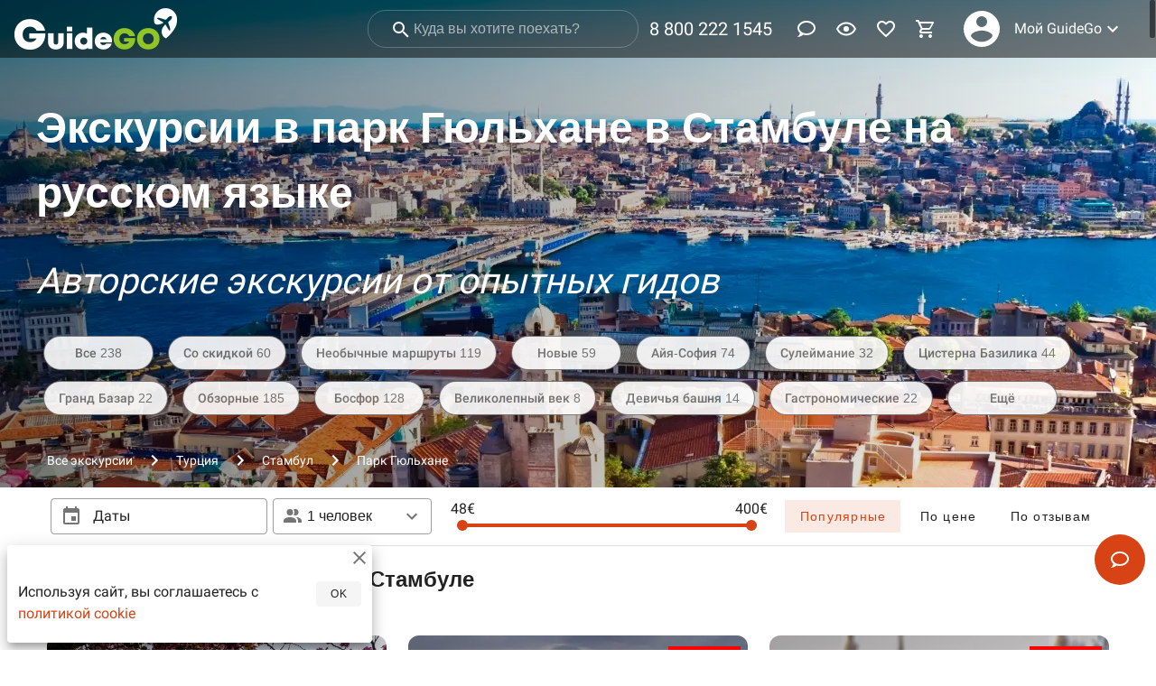

--- FILE ---
content_type: text/html
request_url: https://guidego.ru/Istanbul/Park_Gyulhane/
body_size: 91501
content:
<!DOCTYPE html>
<html xmlns="http://www.w3.org/1999/xhtml" lang="ru" xml:lang="ru">

<head>
	<meta charset="utf-8" />
	<meta name="viewport" content="width=device-width,initial-scale=1.0" />
	<meta name="theme-color" content="#ff5722" />
	<meta name="yandex-verification" content="04a39d4420941a0a" />
	<meta name="facebook-domain-verification" content="53aj4mdmucrzfzc4z3zp04hgq7ylum" />
	<meta name="zen-verification" content="tHyHhR2wioC4VQJL0rrIg2MO4qRXnIv02PcquRCnI1St8xsBpdnBZ0KT16vkbneb" />
	<link rel="manifest" href="/manifest.json" crossorigin="use-credentials" />
	<link rel="icon" type="image/x-icon" href="/favicon.ico" />
	<link rel="icon" type="image/png" size="16x16" href="/favicon-16x16.png" />
	<link rel="icon" type="image/png" sizes="32x32" href="/favicon-32x32.png" />
	<link rel="icon" type="image/png" sizes="48x48" href="/favicon-48x48.png" />
	<link rel="icon" type="image/png" sizes="192x192" href="/android-chrome-192x192.png" />
	<link rel="icon" type="image/png" sizes="512x512" href="/android-chrome-512x512.png" />
	<link rel="apple-touch-icon" type="image/png" sizes="180x180" href="/apple-touch-icon.png" />
	<script type="text/javascript">
		(function (m, e, t, r, i, k, a) {
			m[i] =
				m[i] ||
				function () {
					(m[i].a = m[i].a || []).push(arguments);
				};
			m[i].l = 1 * new Date();
			(k = e.createElement(t)),
				(a = e.getElementsByTagName(t)[0]),
				(k.async = 1),
				(k.src = r),
				a.parentNode.insertBefore(k, a);
		})(window, document, 'script', 'https://mc.yandex.ru/metrika/tag.js', 'ym');
		ym(55881163, 'init', {
			defer: true,
			accurateTrackBounce: true,
			webvisor: false,
			clickmap: false,
			trackLinks: false,
			ecommerce: 'dataLayer'
		});
		function logError(error) {
			const data = {
				message: error.message,
				stack: error.stack
			};
			ym(55881163, 'reachGoal', 'JS_ERROR', { error: data });
		}
		window.addEventListener('error', logError);
	</script>
	<script async src="https://www.googletagmanager.com/gtag/js?id=G-P424VQXXEL"></script>
	<script>
		window.dataLayer = window.dataLayer || [];
		function gtag() { dataLayer.push(arguments); }
		gtag('js', new Date());
		gtag('config', 'G-P424VQXXEL');
	</script>
	<!-- <script>
		var adcm_config = {
			id: 7501
		};
	</script>
	<script src='https://tag.digitaltarget.ru/adcm.js' async></script>
	<script type="text/javascript">
		window.onload = function () {
			var clientid = yaCounter55881163.getClientID();
			window.adcm.call({
				tags: [`ym_id_${clientid}`]
			})
		}
	</script>
	<script type="text/javascript">
		var _tmr = window._tmr || (window._tmr = []);
		_tmr.push({ id: "3529653", type: "pageView", start: (new Date()).getTime() });
		(function (d, w, id) {
			if (d.getElementById(id)) return;
			var ts = d.createElement("script"); ts.type = "text/javascript"; ts.async = true; ts.id = id;
			ts.src = "https://top-fwz1.mail.ru/js/code.js";
			var f = function () { var s = d.getElementsByTagName("script")[0]; s.parentNode.insertBefore(ts, s); };
			if (w.opera == "[object Opera]") { d.addEventListener("DOMContentLoaded", f, false); } else { f(); }
		})(document, window, "tmr-code");
	</script> -->
	
		<link href="../../_app/immutable/assets/2.c52beedf.css" rel="stylesheet">
		<link href="../../_app/immutable/assets/Affiliate.758fe5ff.css" rel="stylesheet">
		<link href="../../_app/immutable/assets/Order.d7cded16.css" rel="stylesheet">
		<link href="../../_app/immutable/assets/_City.a629b6e9.css" rel="stylesheet"><title>Экскурсии в парк Гюльхане в Стамбуле в 2026 году | Цены от 48 евро</title><!-- HEAD_svelte-m657qj_START --><link rel="canonical" href="https://guidego.ru/Istanbul/Park_Gyulhane/"><!-- HEAD_svelte-m657qj_END --><!-- HEAD_svelte-ehsj2a_START --><meta name="description" content="Экскурсии в парк Гюльхане в Стамбуле и окрестностях от опытных гидов, экскурсоводов со стоимостью билетов от 48 евро. Расписание экскурсий по достопримечательностям в январе - феврале 2026 года. Найдено - 238  экскурсий"><meta property="og:url" content="https://guidego.ru/Istanbul/Park_Gyulhane/"><meta property="og:title" content="Экскурсии в парк Гюльхане в Стамбуле в 2026 году | Цены от 48 евро"><meta property="og:type" content="website"><meta property="og:site_name" content="GuideGo.ru"><meta property="og:locale" content="ru_RU"><meta property="og:description" content="Экскурсии в парк Гюльхане в Стамбуле и окрестностях от опытных гидов, экскурсоводов со стоимостью билетов от 48 евро. Расписание экскурсий по достопримечательностям в январе - феврале 2026 года. Найдено - 238  экскурсий"><meta property="og:image" content="https://cdn.guidego.ru/images/64ad272ac81508f517d7fc15.400x300.jpeg">
		<meta property="og:image:width" content="400">
		<meta property="og:image:height" content="300">
		<meta property="vk:image" content="https://cdn.guidego.ru/images/64ad272ac81508f517d7fc15.800x600.jpeg">
		<link rel="image_src" href="https://cdn.guidego.ru/images/64ad272ac81508f517d7fc15.1280x960.jpeg"><!-- HEAD_svelte-ehsj2a_END -->
</head>

<body>
	<div style="display: contents">







<div id="app">
<div class="toolbar toolbar--absolute" style="background: rgba(0, 0, 0, 0.5);transition: all .5s;"><div class="toolbar__content"><a class="logo-link" href="/"><img src="https://cdn.guidego.ru/assets/logo.png" alt="GuideGo"></a>
		<div class="spacer"></div>
		</div>
	</div>
	
	


<div class="parallax" id="parallax" style="--image-position-top: 10vw; background: url([data-uri]) 0% 0% / cover; " itemscope itemtype="http://schema.org/ImageObject"><picture><source type="image/webp" srcset="https://cdn.guidego.ru/images/64ad272ac81508f517d7fc15.1280x960.webp">
		<img itemprop="image" class="parallax-image" src="https://cdn.guidego.ru/images/64ad272ac81508f517d7fc15.1280x960.jpeg" alt="" style="--image-position-top-invert: -10vw; --image-transform-translate-left: 50%; --image-transform-translate-left-invert: -50%;"></picture>
	<div class="parallax-content"><div class="container"><div class="parallax-content-catalog"><div itemscope itemtype="http://schema.org/Product"><meta itemprop="name" content="Экскурсии в парк Гюльхане в Стамбуле в 2026 году | Цены от 48 евро">
			<meta itemprop="description" content="Экскурсии в парк Гюльхане в Стамбуле и окрестностях от опытных гидов, экскурсоводов со стоимостью билетов от 48 евро. Расписание экскурсий по достопримечательностям в январе - феврале 2026 года. Найдено - 238  экскурсий">
			<meta itemprop="image" content="https://cdn.guidego.ru/images/64ad272ac81508f517d7fc15.1280x960.jpeg">
			<span itemprop="offers" itemscope itemtype="http://schema.org/AggregateOffer"><meta itemprop="lowPrice" content="48">
				<meta itemprop="highPrice" content="400">
				<meta itemprop="priceCurrency" content="EUR">
				<meta itemprop="offerCount" content="7"></span>
			<span itemprop="aggregateRating" itemscope itemtype="http://schema.org/AggregateRating"><meta itemprop="ratingValue" content="4.94">
					<meta itemprop="reviewCount" content="67"></span></div>
		<div class="parallax-content-city"><h1>Экскурсии в парк Гюльхане в Стамбуле на русском языке</h1>
				<span>Авторские экскурсии от опытных гидов</span></div>
		<div class="row" style="padding-top: 24px"><div class="tags-items__tag"><a class="tags-items__tag-link" href="/Istanbul/" data-sveltekit-noscroll>Все
						238</a></div>
				<a class="tags-items__tag-link" href="/Istanbul/So_skidkoi/" data-sveltekit-noscroll>Со скидкой
						60
					</a><a class="tags-items__tag-link" href="/Istanbul/Neobichnie_marshruti/" data-sveltekit-noscroll>Необычные маршруты
						119
					</a><a class="tags-items__tag-link" href="/Istanbul/Novie/" data-sveltekit-noscroll>Новые
						59
					</a><a class="tags-items__tag-link" href="/Istanbul/Aiya-Sofiya/" data-sveltekit-noscroll>Айя-София
						74
					</a><a class="tags-items__tag-link" href="/Istanbul/Suleimanie/" data-sveltekit-noscroll>Сулеймание
						32
					</a><a class="tags-items__tag-link" href="/Istanbul/Cisterna_Bazilika/" data-sveltekit-noscroll>Цистерна Базилика
						44
					</a><a class="tags-items__tag-link" href="/Istanbul/Grand_Bazar/" data-sveltekit-noscroll>Гранд Базар
						22
					</a><a class="tags-items__tag-link" href="/Istanbul/Obzornie/" data-sveltekit-noscroll>Обзорные
						185
					</a><a class="tags-items__tag-link" href="/Istanbul/Bosfor/" data-sveltekit-noscroll>Босфор
						128
					</a><a class="tags-items__tag-link" href="/Istanbul/Velikolepnii_vek/" data-sveltekit-noscroll>Великолепный век
						8
					</a><a class="tags-items__tag-link" href="/Istanbul/Devichya_bashnya/" data-sveltekit-noscroll>Девичья башня
						14
					</a><a class="tags-items__tag-link" href="/Istanbul/Gastronomicheskie/" data-sveltekit-noscroll>Гастрономические
						22
					</a>
				<a class="tags-items__tag-link" href="#tags">Ещё</a></div></div>
	<div class="parallax__breadcrumbs"><ul class="breadcrumbs" itemtype="http://schema.org/BreadcrumbList" itemscope="itemscope"><li class="breadcrumbs__item" itemprop="itemListElement" itemtype="http://schema.org/ListItem" itemscope="itemscope"><a href="/" itemprop="item"><span itemprop="name">Все экскурсии</span>
				<meta itemprop="position" content="1">
			</a></li>
		<li class="breadcrumbs__divider"><i class="icon" style="width: 24px; height: 24px;"><svg viewBox="0 0 24 24" fill="currentColor"><path fill="currentColor" d="M8.59,16.58L13.17,12L8.59,7.41L10,6L16,12L10,18L8.59,16.58Z"></path></svg></i>
			</li><li class="breadcrumbs__item" itemprop="itemListElement" itemtype="http://schema.org/ListItem" itemscope="itemscope"><a href="/Turkey/" itemprop="item"><span itemprop="name">Турция</span>
				<meta itemprop="position" content="2">
			</a></li>
		<li class="breadcrumbs__divider"><i class="icon" style="width: 24px; height: 24px;"><svg viewBox="0 0 24 24" fill="currentColor"><path fill="currentColor" d="M8.59,16.58L13.17,12L8.59,7.41L10,6L16,12L10,18L8.59,16.58Z"></path></svg></i>
			</li><li class="breadcrumbs__item" itemprop="itemListElement" itemtype="http://schema.org/ListItem" itemscope="itemscope"><a href="/Istanbul/" itemprop="item"><span itemprop="name">Стамбул</span>
				<meta itemprop="position" content="3">
			</a></li>
		<li class="breadcrumbs__divider"><i class="icon" style="width: 24px; height: 24px;"><svg viewBox="0 0 24 24" fill="currentColor"><path fill="currentColor" d="M8.59,16.58L13.17,12L8.59,7.41L10,6L16,12L10,18L8.59,16.58Z"></path></svg></i>
			</li><li class="breadcrumbs__item breadcrumbs__item--disabled" itemprop="itemListElement" itemtype="http://schema.org/ListItem" itemscope="itemscope"><a href="/Istanbul/Park_Gyulhane/" itemprop="item"><span itemprop="name">Парк Гюльхане</span>
				<meta itemprop="position" content="4">
			</a></li>
		</ul></div></div></div></div>


<main class="content"><div class="container">
		
		
		
		<div id="category" class="row mx-3 mb-1"><noindex><h2 class="text--camp-1">Экскурсии в парк Гюльхане в Стамбуле</h2></noindex></div>
		<div class="row">
				<div class="excursion"><div class="excursion-container">
			<div class="excursion__image-container"><div class="responsive"><div class="responsive__sizer" style="padding-bottom: 75%;"></div>
	<div class="responsive__content"><picture><source type="image/webp" srcset="https://cdn.guidego.ru/images/662f930e4149db09ab7784da.640x480.webp">
						<img class="excursion__image" style="background: url([data-uri]) 0% 0% / cover;" src="https://cdn.guidego.ru/images/662f930e4149db09ab7784da.640x480.jpeg" alt="Обзорная пешая экскурсия «Стамбул за несколько часов»"></picture>
					
					<div class="excursion__image-content"><span>ИНДИВИДУАЛЬНАЯ
							<br>пешком
							</span>
						<div class="spacer"></div>
						</div></div></div></div>
			
			<div class="excursion-guide"><div class="avatar" style="height: 64px; min-width: 64px; width: 64px;background: url([data-uri]) 0% 0% / cover;"><a class="excursion-guide-link" href="/guide/5f7440fd4eb2a2040ab1707b/"><picture><source type="image/webp" srcset="https://cdn.guidego.ru/images/5f7470eec7610d050e4de9e4.160x160.webp">
									<img src="https://cdn.guidego.ru/images/5f7470eec7610d050e4de9e4.160x160.jpeg" alt="Фырат гид в Стамбуле" loading="lazy"></picture></a></div>
					<a class="excursion-guide__name" href="/guide/5f7440fd4eb2a2040ab1707b/">Фырат</a>
				<div class="spacer"></div>
				</div>
			<div class="excursion-content"><a href="/excursion/5f929244b800044a9c72620a/"><h2 class="excursion-content__title">Обзорная пешая экскурсия «Стамбул за несколько часов»</h2></a>
				<div class="excursion-content__subtitle">Увидеть все самое важное в городе двух континентов и ощутить его чарующую атмосферу</div></div>
			<div class="excursion-prices"><i class="icon" style="width: 24px; height: 24px;"><svg viewBox="0 0 24 24" fill="currentColor"><path fill="currentColor" d="M12,20A8,8 0 0,0 20,12A8,8 0 0,0 12,4A8,8 0 0,0 4,12A8,8 0 0,0 12,20M12,2A10,10 0 0,1 22,12A10,10 0 0,1 12,22C6.47,22 2,17.5 2,12A10,10 0 0,1 12,2M12.5,7V12.25L17,14.92L16.25,16.15L11,13V7H12.5Z"></path></svg></i>
				<span>5 часов</span>
				<div class="spacer"></div>
				<div class="excursion-prices__price">240€</div></div>
			<div class="excursion-details"><i class="icon" style="width: 24px; height: 24px;"><svg viewBox="0 0 24 24" fill="currentColor"><path fill="currentColor" d="M12,5A3.5,3.5 0 0,0 8.5,8.5A3.5,3.5 0 0,0 12,12A3.5,3.5 0 0,0 15.5,8.5A3.5,3.5 0 0,0 12,5M12,7A1.5,1.5 0 0,1 13.5,8.5A1.5,1.5 0 0,1 12,10A1.5,1.5 0 0,1 10.5,8.5A1.5,1.5 0 0,1 12,7M5.5,8A2.5,2.5 0 0,0 3,10.5C3,11.44 3.53,12.25 4.29,12.68C4.65,12.88 5.06,13 5.5,13C5.94,13 6.35,12.88 6.71,12.68C7.08,12.47 7.39,12.17 7.62,11.81C6.89,10.86 6.5,9.7 6.5,8.5C6.5,8.41 6.5,8.31 6.5,8.22C6.2,8.08 5.86,8 5.5,8M18.5,8C18.14,8 17.8,8.08 17.5,8.22C17.5,8.31 17.5,8.41 17.5,8.5C17.5,9.7 17.11,10.86 16.38,11.81C16.5,12 16.63,12.15 16.78,12.3C16.94,12.45 17.1,12.58 17.29,12.68C17.65,12.88 18.06,13 18.5,13C18.94,13 19.35,12.88 19.71,12.68C20.47,12.25 21,11.44 21,10.5A2.5,2.5 0 0,0 18.5,8M12,14C9.66,14 5,15.17 5,17.5V19H19V17.5C19,15.17 14.34,14 12,14M4.71,14.55C2.78,14.78 0,15.76 0,17.5V19H3V17.07C3,16.06 3.69,15.22 4.71,14.55M19.29,14.55C20.31,15.22 21,16.06 21,17.07V19H24V17.5C24,15.76 21.22,14.78 19.29,14.55M12,16C13.53,16 15.24,16.5 16.23,17H7.77C8.76,16.5 10.47,16 12,16Z"></path></svg></i>
				<span>до 5
					человек</span>
				<div class="spacer"></div>
				<span>за экскурсию</span></div></div>
		<!-- HTML_TAG_START --><script type="application/ld+json">{"@context":"http://schema.org","@type":"Event","eventAttendanceMode":"https://schema.org/OfflineEventAttendanceMode","eventStatus":"http://schema.org/EventScheduled","name":"Обзорная пешая экскурсия «Стамбул за несколько часов»","url":"https://guidego.ru/excursion/5f929244b800044a9c72620a/","image":"https://cdn.guidego.ru/662f930e4149db09ab7784da.800x600.jpeg","description":"Увидеть все самое важное в городе двух континентов и ощутить его чарующую атмосферу","organizer":[{"@type":"Organization","name":"Фырат","url":"https://guidego.ru/guide/5f7440fd4eb2a2040ab1707b/"}],"performer":[{"@type":"PerformingGroup","name":"Фырат","url":"https://guidego.ru/guide/5f7440fd4eb2a2040ab1707b/"}],"location":[{"@type":"Place","address":[{"@type":"PostalAddress","addressCountry":[{"@type":"Country"}]}]}],"startDate":"2026-01-29T09:00","endDate":"2026-01-29T21:00","offers":[{"@type":"Offer","availability":"https://schema.org/InStock","price":["240"],"priceCurrency":"EUR","url":"https://guidego.ru/excursion/5f929244b800044a9c72620a/"}]}</script><!-- HTML_TAG_END --></div>
				
				<div class="excursion"><div class="excursion-container">
			<div class="excursion__image-container"><div class="responsive"><div class="responsive__sizer" style="padding-bottom: 75%;"></div>
	<div class="responsive__content"><picture><source type="image/webp" srcset="https://cdn.guidego.ru/images/661cf4ee8e4379679f067c99.640x480.webp">
						<img class="excursion__image" style="background: url([data-uri]) 0% 0% / cover;" src="https://cdn.guidego.ru/images/661cf4ee8e4379679f067c99.640x480.jpeg" alt="Обзорная экскурсия «Старый город и Босфор» — в топе Стамбула"></picture>
					
					<div class="excursion__image-content"><span>ИНДИВИДУАЛЬНАЯ
							<br>пешком
							</span>
						<div class="spacer"></div>
						<div><div class="card__discount"><div class="card__discount-percent">-15%
									</div>
									</div></div></div></div></div></div>
			
			<div class="excursion-guide"><div class="avatar" style="height: 64px; min-width: 64px; width: 64px;background: url([data-uri]) 0% 0% / cover;"><a class="excursion-guide-link" href="/guide/61015cefc8d3b3176849d695/"><picture><source type="image/webp" srcset="https://cdn.guidego.ru/images/61016b6fce0d4fd382d8ecea.160x160.webp">
									<img src="https://cdn.guidego.ru/images/61016b6fce0d4fd382d8ecea.160x160.jpeg" alt="Cevher гид в Стамбуле" loading="lazy"></picture></a></div>
					<a class="excursion-guide__name" href="/guide/61015cefc8d3b3176849d695/">Cevher</a>
				<div class="spacer"></div>
				</div>
			<div class="excursion-content"><a href="/excursion/65299f5eafc4408a7ec782f9/"><h2 class="excursion-content__title">Обзорная экскурсия «Старый город и Босфор» — в топе Стамбула</h2></a>
				<div class="excursion-content__subtitle">Отправиться на обзорную прогулку по колоритным улочкам Стамбула и увидеть всё самое-самое</div></div>
			<div class="excursion-prices"><i class="icon" style="width: 24px; height: 24px;"><svg viewBox="0 0 24 24" fill="currentColor"><path fill="currentColor" d="M12,20A8,8 0 0,0 20,12A8,8 0 0,0 12,4A8,8 0 0,0 4,12A8,8 0 0,0 12,20M12,2A10,10 0 0,1 22,12A10,10 0 0,1 12,22C6.47,22 2,17.5 2,12A10,10 0 0,1 12,2M12.5,7V12.25L17,14.92L16.25,16.15L11,13V7H12.5Z"></path></svg></i>
				<span>6 часов</span>
				<div class="spacer"></div>
				<div class="excursion-prices__old-price">290€</div>
					<div class="excursion-prices__new-price">246.5€</div></div>
			<div class="excursion-details"><i class="icon" style="width: 24px; height: 24px;"><svg viewBox="0 0 24 24" fill="currentColor"><path fill="currentColor" d="M12,5A3.5,3.5 0 0,0 8.5,8.5A3.5,3.5 0 0,0 12,12A3.5,3.5 0 0,0 15.5,8.5A3.5,3.5 0 0,0 12,5M12,7A1.5,1.5 0 0,1 13.5,8.5A1.5,1.5 0 0,1 12,10A1.5,1.5 0 0,1 10.5,8.5A1.5,1.5 0 0,1 12,7M5.5,8A2.5,2.5 0 0,0 3,10.5C3,11.44 3.53,12.25 4.29,12.68C4.65,12.88 5.06,13 5.5,13C5.94,13 6.35,12.88 6.71,12.68C7.08,12.47 7.39,12.17 7.62,11.81C6.89,10.86 6.5,9.7 6.5,8.5C6.5,8.41 6.5,8.31 6.5,8.22C6.2,8.08 5.86,8 5.5,8M18.5,8C18.14,8 17.8,8.08 17.5,8.22C17.5,8.31 17.5,8.41 17.5,8.5C17.5,9.7 17.11,10.86 16.38,11.81C16.5,12 16.63,12.15 16.78,12.3C16.94,12.45 17.1,12.58 17.29,12.68C17.65,12.88 18.06,13 18.5,13C18.94,13 19.35,12.88 19.71,12.68C20.47,12.25 21,11.44 21,10.5A2.5,2.5 0 0,0 18.5,8M12,14C9.66,14 5,15.17 5,17.5V19H19V17.5C19,15.17 14.34,14 12,14M4.71,14.55C2.78,14.78 0,15.76 0,17.5V19H3V17.07C3,16.06 3.69,15.22 4.71,14.55M19.29,14.55C20.31,15.22 21,16.06 21,17.07V19H24V17.5C24,15.76 21.22,14.78 19.29,14.55M12,16C13.53,16 15.24,16.5 16.23,17H7.77C8.76,16.5 10.47,16 12,16Z"></path></svg></i>
				<span>до 5
					человек</span>
				<div class="spacer"></div>
				<span>за экскурсию</span></div></div>
		<!-- HTML_TAG_START --><script type="application/ld+json">{"@context":"http://schema.org","@type":"Event","eventAttendanceMode":"https://schema.org/OfflineEventAttendanceMode","eventStatus":"http://schema.org/EventScheduled","name":"Обзорная экскурсия «Старый город и Босфор» — в топе Стамбула","url":"https://guidego.ru/excursion/65299f5eafc4408a7ec782f9/","image":"https://cdn.guidego.ru/661cf4ee8e4379679f067c99.800x600.jpeg","description":"Отправиться на обзорную прогулку по колоритным улочкам Стамбула и увидеть всё самое-самое","organizer":[{"@type":"Organization","name":"Cevher","url":"https://guidego.ru/guide/61015cefc8d3b3176849d695/"}],"performer":[{"@type":"PerformingGroup","name":"Cevher","url":"https://guidego.ru/guide/61015cefc8d3b3176849d695/"}],"location":[{"@type":"Place","address":[{"@type":"PostalAddress","addressCountry":[{"@type":"Country"}]}]}],"startDate":"2026-01-30T09:00","endDate":"2026-01-30T21:00","offers":[{"@type":"Offer","availability":"https://schema.org/InStock","price":["246.5"],"priceCurrency":"EUR","url":"https://guidego.ru/excursion/65299f5eafc4408a7ec782f9/"}]}</script><!-- HTML_TAG_END --></div>
				
				<div class="excursion"><div class="excursion-container">
			<div class="excursion__image-container"><div class="responsive"><div class="responsive__sizer" style="padding-bottom: 75%;"></div>
	<div class="responsive__content"><picture><source type="image/webp" srcset="https://cdn.guidego.ru/images/6057a136beb0cc44f331d443.640x480.webp">
						<img class="excursion__image" style="background: url([data-uri]) 0% 0% / cover;" src="https://cdn.guidego.ru/images/6057a136beb0cc44f331d443.640x480.jpeg" alt="Фотопрогулка &quot;Знакомство со Стамбулом&quot;"></picture>
					
					<div class="excursion__image-content"><span>ИНДИВИДУАЛЬНАЯ
							<br>пешком
							</span>
						<div class="spacer"></div>
						<div><div class="card__discount"><div class="card__discount-percent">-15%
									</div>
									</div></div></div></div></div></div>
			
			<div class="excursion-guide"><div class="avatar" style="height: 64px; min-width: 64px; width: 64px;background: url([data-uri]) 0% 0% / cover;"><a class="excursion-guide-link" href="/guide/605799ca7a872d44fb50eb2b/"><picture><source type="image/webp" srcset="https://cdn.guidego.ru/images/6057a464beb0cc44f331d444.160x160.webp">
									<img src="https://cdn.guidego.ru/images/6057a464beb0cc44f331d444.160x160.jpeg" alt="Анастасия гид в Стамбуле" loading="lazy"></picture></a></div>
					<a class="excursion-guide__name" href="/guide/605799ca7a872d44fb50eb2b/">Анастасия</a>
				<div class="spacer"></div>
				</div>
			<div class="excursion-content"><a href="/excursion/6062fdc7dcc95069cdc3c636/"><h2 class="excursion-content__title">Фотопрогулка "Знакомство со Стамбулом"</h2></a>
				<div class="excursion-content__subtitle">Пройтись по улочкам древнего города и узнать самые вкусные места уникального мегаполиса на Босфоре</div></div>
			<div class="excursion-prices"><i class="icon" style="width: 24px; height: 24px;"><svg viewBox="0 0 24 24" fill="currentColor"><path fill="currentColor" d="M12,20A8,8 0 0,0 20,12A8,8 0 0,0 12,4A8,8 0 0,0 4,12A8,8 0 0,0 12,20M12,2A10,10 0 0,1 22,12A10,10 0 0,1 12,22C6.47,22 2,17.5 2,12A10,10 0 0,1 12,2M12.5,7V12.25L17,14.92L16.25,16.15L11,13V7H12.5Z"></path></svg></i>
				<span>2 часа</span>
				<div class="spacer"></div>
				<div class="excursion-prices__old-price">400€</div>
					<div class="excursion-prices__new-price">340€</div></div>
			<div class="excursion-details"><i class="icon" style="width: 24px; height: 24px;"><svg viewBox="0 0 24 24" fill="currentColor"><path fill="currentColor" d="M12,5A3.5,3.5 0 0,0 8.5,8.5A3.5,3.5 0 0,0 12,12A3.5,3.5 0 0,0 15.5,8.5A3.5,3.5 0 0,0 12,5M12,7A1.5,1.5 0 0,1 13.5,8.5A1.5,1.5 0 0,1 12,10A1.5,1.5 0 0,1 10.5,8.5A1.5,1.5 0 0,1 12,7M5.5,8A2.5,2.5 0 0,0 3,10.5C3,11.44 3.53,12.25 4.29,12.68C4.65,12.88 5.06,13 5.5,13C5.94,13 6.35,12.88 6.71,12.68C7.08,12.47 7.39,12.17 7.62,11.81C6.89,10.86 6.5,9.7 6.5,8.5C6.5,8.41 6.5,8.31 6.5,8.22C6.2,8.08 5.86,8 5.5,8M18.5,8C18.14,8 17.8,8.08 17.5,8.22C17.5,8.31 17.5,8.41 17.5,8.5C17.5,9.7 17.11,10.86 16.38,11.81C16.5,12 16.63,12.15 16.78,12.3C16.94,12.45 17.1,12.58 17.29,12.68C17.65,12.88 18.06,13 18.5,13C18.94,13 19.35,12.88 19.71,12.68C20.47,12.25 21,11.44 21,10.5A2.5,2.5 0 0,0 18.5,8M12,14C9.66,14 5,15.17 5,17.5V19H19V17.5C19,15.17 14.34,14 12,14M4.71,14.55C2.78,14.78 0,15.76 0,17.5V19H3V17.07C3,16.06 3.69,15.22 4.71,14.55M19.29,14.55C20.31,15.22 21,16.06 21,17.07V19H24V17.5C24,15.76 21.22,14.78 19.29,14.55M12,16C13.53,16 15.24,16.5 16.23,17H7.77C8.76,16.5 10.47,16 12,16Z"></path></svg></i>
				<span>до 3
					человек</span>
				<div class="spacer"></div>
				<span>за экскурсию</span></div></div>
		<!-- HTML_TAG_START --><script type="application/ld+json">{"@context":"http://schema.org","@type":"Event","eventAttendanceMode":"https://schema.org/OfflineEventAttendanceMode","eventStatus":"http://schema.org/EventScheduled","name":"Фотопрогулка \"Знакомство со Стамбулом\"","url":"https://guidego.ru/excursion/6062fdc7dcc95069cdc3c636/","image":"https://cdn.guidego.ru/6057a136beb0cc44f331d443.800x600.jpeg","description":"Пройтись по улочкам древнего города и узнать самые вкусные места уникального мегаполиса на Босфоре","organizer":[{"@type":"Organization","name":"Анастасия","url":"https://guidego.ru/guide/605799ca7a872d44fb50eb2b/"}],"performer":[{"@type":"PerformingGroup","name":"Анастасия","url":"https://guidego.ru/guide/605799ca7a872d44fb50eb2b/"}],"location":[{"@type":"Place","address":[{"@type":"PostalAddress","addressCountry":[{"@type":"Country"}]}]}],"startDate":"2026-01-31T09:00","endDate":"2026-01-31T21:00","offers":[{"@type":"Offer","availability":"https://schema.org/InStock","price":["340"],"priceCurrency":"EUR","url":"https://guidego.ru/excursion/6062fdc7dcc95069cdc3c636/"}]}</script><!-- HTML_TAG_END --></div>
				
					
				<div class="excursion"><div class="excursion-container">
			<div class="excursion__image-container"><div class="responsive"><div class="responsive__sizer" style="padding-bottom: 75%;"></div>
	<div class="responsive__content"><picture><source type="image/webp" srcset="https://cdn.guidego.ru/images/68a1ee486da07d10683abc3e.640x480.webp">
						<img class="excursion__image" style="background: url([data-uri]) 0% 0% / cover;" src="https://cdn.guidego.ru/images/68a1ee486da07d10683abc3e.640x480.jpeg" alt="Индивидуальная обзорная экскурсия &quot;2 лица Стамбула за 1 день&quot;"></picture>
					
					<div class="excursion__image-content"><span>ИНДИВИДУАЛЬНАЯ
							<br>пешком
							</span>
						<div class="spacer"></div>
						<div><div class="card__discount"><div class="card__discount-percent">-35%
									</div>
									<div class="card__discount-hours">еще 2 дня</div></div></div></div></div></div></div>
			
			<div class="excursion-guide"><div class="avatar" style="height: 64px; min-width: 64px; width: 64px;background: url([data-uri]) 0% 0% / cover;"><a class="excursion-guide-link" href="/guide/689f5dd263f44a0315d227a8/"><picture><source type="image/webp" srcset="https://cdn.guidego.ru/images/68d93eeaafe874f96c9e29e8.160x160.webp">
									<img src="https://cdn.guidego.ru/images/68d93eeaafe874f96c9e29e8.160x160.jpeg" alt="Onder гид в Стамбуле" loading="lazy"></picture></a></div>
					<a class="excursion-guide__name" href="/guide/689f5dd263f44a0315d227a8/">Onder</a>
				<div class="spacer"></div>
				</div>
			<div class="excursion-content"><a href="/excursion/68a1f07b8b9f8012ab178e37/"><h2 class="excursion-content__title">Индивидуальная обзорная экскурсия "2 лица Стамбула за 1 день"</h2></a>
				<div class="excursion-content__subtitle">От исторического центра до современного города в сопровождении местного гида</div></div>
			<div class="excursion-prices"><i class="icon" style="width: 24px; height: 24px;"><svg viewBox="0 0 24 24" fill="currentColor"><path fill="currentColor" d="M12,20A8,8 0 0,0 20,12A8,8 0 0,0 12,4A8,8 0 0,0 4,12A8,8 0 0,0 12,20M12,2A10,10 0 0,1 22,12A10,10 0 0,1 12,22C6.47,22 2,17.5 2,12A10,10 0 0,1 12,2M12.5,7V12.25L17,14.92L16.25,16.15L11,13V7H12.5Z"></path></svg></i>
				<span>5 часов</span>
				<div class="spacer"></div>
				<div class="excursion-prices__old-price">240€</div>
					<div class="excursion-prices__new-price">156€</div></div>
			<div class="excursion-details"><i class="icon" style="width: 24px; height: 24px;"><svg viewBox="0 0 24 24" fill="currentColor"><path fill="currentColor" d="M12,5A3.5,3.5 0 0,0 8.5,8.5A3.5,3.5 0 0,0 12,12A3.5,3.5 0 0,0 15.5,8.5A3.5,3.5 0 0,0 12,5M12,7A1.5,1.5 0 0,1 13.5,8.5A1.5,1.5 0 0,1 12,10A1.5,1.5 0 0,1 10.5,8.5A1.5,1.5 0 0,1 12,7M5.5,8A2.5,2.5 0 0,0 3,10.5C3,11.44 3.53,12.25 4.29,12.68C4.65,12.88 5.06,13 5.5,13C5.94,13 6.35,12.88 6.71,12.68C7.08,12.47 7.39,12.17 7.62,11.81C6.89,10.86 6.5,9.7 6.5,8.5C6.5,8.41 6.5,8.31 6.5,8.22C6.2,8.08 5.86,8 5.5,8M18.5,8C18.14,8 17.8,8.08 17.5,8.22C17.5,8.31 17.5,8.41 17.5,8.5C17.5,9.7 17.11,10.86 16.38,11.81C16.5,12 16.63,12.15 16.78,12.3C16.94,12.45 17.1,12.58 17.29,12.68C17.65,12.88 18.06,13 18.5,13C18.94,13 19.35,12.88 19.71,12.68C20.47,12.25 21,11.44 21,10.5A2.5,2.5 0 0,0 18.5,8M12,14C9.66,14 5,15.17 5,17.5V19H19V17.5C19,15.17 14.34,14 12,14M4.71,14.55C2.78,14.78 0,15.76 0,17.5V19H3V17.07C3,16.06 3.69,15.22 4.71,14.55M19.29,14.55C20.31,15.22 21,16.06 21,17.07V19H24V17.5C24,15.76 21.22,14.78 19.29,14.55M12,16C13.53,16 15.24,16.5 16.23,17H7.77C8.76,16.5 10.47,16 12,16Z"></path></svg></i>
				<span>до 6
					человек</span>
				<div class="spacer"></div>
				<span>за экскурсию</span></div></div>
		<!-- HTML_TAG_START --><script type="application/ld+json">{"@context":"http://schema.org","@type":"Event","eventAttendanceMode":"https://schema.org/OfflineEventAttendanceMode","eventStatus":"http://schema.org/EventScheduled","name":"Индивидуальная обзорная экскурсия \"2 лица Стамбула за 1 день\"","url":"https://guidego.ru/excursion/68a1f07b8b9f8012ab178e37/","image":"https://cdn.guidego.ru/68a1ee486da07d10683abc3e.800x600.jpeg","description":"От исторического центра до современного города в сопровождении местного гида","organizer":[{"@type":"Organization","name":"Onder","url":"https://guidego.ru/guide/689f5dd263f44a0315d227a8/"}],"performer":[{"@type":"PerformingGroup","name":"Onder","url":"https://guidego.ru/guide/689f5dd263f44a0315d227a8/"}],"location":[{"@type":"Place","address":[{"@type":"PostalAddress","addressCountry":[{"@type":"Country"}]}]}],"startDate":"2026-02-01T09:00","endDate":"2026-02-01T21:00","offers":[{"@type":"Offer","availability":"https://schema.org/InStock","price":["156"],"priceCurrency":"EUR","url":"https://guidego.ru/excursion/68a1f07b8b9f8012ab178e37/"}]}</script><!-- HTML_TAG_END --></div>
				
				<div class="excursion"><div class="excursion-container">
			<div class="excursion__image-container"><div class="responsive"><div class="responsive__sizer" style="padding-bottom: 75%;"></div>
	<div class="responsive__content"><picture><source type="image/webp" srcset="https://cdn.guidego.ru/images/614d7a96db3cc7eae7c6b4dd.640x480.webp">
						<img class="excursion__image" style="background: url([data-uri]) 0% 0% / cover;" src="https://cdn.guidego.ru/images/614d7a96db3cc7eae7c6b4dd.640x480.jpeg" alt="Стамбул: Старый город + Босфор"></picture>
					
					<div class="excursion__image-content"><span>ИНДИВИДУАЛЬНАЯ
							<br>пешком
							</span>
						<div class="spacer"></div>
						</div></div></div></div>
			
			<div class="excursion-guide"><div class="avatar" style="height: 64px; min-width: 64px; width: 64px;background: url([data-uri]) 0% 0% / cover;"><a class="excursion-guide-link" href="/guide/60cfb27346b0a0bcae22f01a/"><picture><source type="image/webp" srcset="https://cdn.guidego.ru/images/60d02283da78fb611e3c6604.160x160.webp">
									<img src="https://cdn.guidego.ru/images/60d02283da78fb611e3c6604.160x160.jpeg" alt="Mahmut гид в Стамбуле" loading="lazy"></picture></a></div>
					<a class="excursion-guide__name" href="/guide/60cfb27346b0a0bcae22f01a/">Mahmut</a>
				<div class="spacer"></div>
				</div>
			<div class="excursion-content"><a href="/excursion/614d7c10d49eacead96ea6c7/"><h2 class="excursion-content__title">Стамбул: Старый город + Босфор</h2></a>
				<div class="excursion-content__subtitle">Увидеть культовые локации турецкого мегаполиса и насладиться морской прогулкой на пароме</div></div>
			<div class="excursion-prices"><i class="icon" style="width: 24px; height: 24px;"><svg viewBox="0 0 24 24" fill="currentColor"><path fill="currentColor" d="M12,20A8,8 0 0,0 20,12A8,8 0 0,0 12,4A8,8 0 0,0 4,12A8,8 0 0,0 12,20M12,2A10,10 0 0,1 22,12A10,10 0 0,1 12,22C6.47,22 2,17.5 2,12A10,10 0 0,1 12,2M12.5,7V12.25L17,14.92L16.25,16.15L11,13V7H12.5Z"></path></svg></i>
				<span>5 часов</span>
				<div class="spacer"></div>
				<div class="excursion-prices__price">235€</div></div>
			<div class="excursion-details"><i class="icon" style="width: 24px; height: 24px;"><svg viewBox="0 0 24 24" fill="currentColor"><path fill="currentColor" d="M12,5A3.5,3.5 0 0,0 8.5,8.5A3.5,3.5 0 0,0 12,12A3.5,3.5 0 0,0 15.5,8.5A3.5,3.5 0 0,0 12,5M12,7A1.5,1.5 0 0,1 13.5,8.5A1.5,1.5 0 0,1 12,10A1.5,1.5 0 0,1 10.5,8.5A1.5,1.5 0 0,1 12,7M5.5,8A2.5,2.5 0 0,0 3,10.5C3,11.44 3.53,12.25 4.29,12.68C4.65,12.88 5.06,13 5.5,13C5.94,13 6.35,12.88 6.71,12.68C7.08,12.47 7.39,12.17 7.62,11.81C6.89,10.86 6.5,9.7 6.5,8.5C6.5,8.41 6.5,8.31 6.5,8.22C6.2,8.08 5.86,8 5.5,8M18.5,8C18.14,8 17.8,8.08 17.5,8.22C17.5,8.31 17.5,8.41 17.5,8.5C17.5,9.7 17.11,10.86 16.38,11.81C16.5,12 16.63,12.15 16.78,12.3C16.94,12.45 17.1,12.58 17.29,12.68C17.65,12.88 18.06,13 18.5,13C18.94,13 19.35,12.88 19.71,12.68C20.47,12.25 21,11.44 21,10.5A2.5,2.5 0 0,0 18.5,8M12,14C9.66,14 5,15.17 5,17.5V19H19V17.5C19,15.17 14.34,14 12,14M4.71,14.55C2.78,14.78 0,15.76 0,17.5V19H3V17.07C3,16.06 3.69,15.22 4.71,14.55M19.29,14.55C20.31,15.22 21,16.06 21,17.07V19H24V17.5C24,15.76 21.22,14.78 19.29,14.55M12,16C13.53,16 15.24,16.5 16.23,17H7.77C8.76,16.5 10.47,16 12,16Z"></path></svg></i>
				<span>до 4
					человек</span>
				<div class="spacer"></div>
				<span>за экскурсию</span></div></div>
		<!-- HTML_TAG_START --><script type="application/ld+json">{"@context":"http://schema.org","@type":"Event","eventAttendanceMode":"https://schema.org/OfflineEventAttendanceMode","eventStatus":"http://schema.org/EventScheduled","name":"Стамбул: Старый город + Босфор","url":"https://guidego.ru/excursion/614d7c10d49eacead96ea6c7/","image":"https://cdn.guidego.ru/614d7a96db3cc7eae7c6b4dd.800x600.jpeg","description":"Увидеть культовые локации турецкого мегаполиса и насладиться морской прогулкой на пароме","organizer":[{"@type":"Organization","name":"Mahmut","url":"https://guidego.ru/guide/60cfb27346b0a0bcae22f01a/"}],"performer":[{"@type":"PerformingGroup","name":"Mahmut","url":"https://guidego.ru/guide/60cfb27346b0a0bcae22f01a/"}],"location":[{"@type":"Place","address":[{"@type":"PostalAddress","addressCountry":[{"@type":"Country"}]}]}],"startDate":"2026-01-29T09:00","endDate":"2026-01-29T21:00","offers":[{"@type":"Offer","availability":"https://schema.org/InStock","price":["235"],"priceCurrency":"EUR","url":"https://guidego.ru/excursion/614d7c10d49eacead96ea6c7/"}]}</script><!-- HTML_TAG_END --></div>
				
				<div class="excursion"><div class="excursion-container">
			<div class="excursion__image-container"><div class="responsive"><div class="responsive__sizer" style="padding-bottom: 75%;"></div>
	<div class="responsive__content"><picture><source type="image/webp" srcset="https://cdn.guidego.ru/images/650c16114b748e17decafae6.640x480.webp">
						<img class="excursion__image" style="background: url([data-uri]) 0% 0% / cover;" src="https://cdn.guidego.ru/images/650c16114b748e17decafae6.640x480.jpeg" alt="Прекрасный Стамбул: Старый город + Босфор"></picture>
					
					<div class="excursion__image-content"><span>ГРУППОВАЯ
							<br>пешком
							</span>
						<div class="spacer"></div>
						</div></div></div></div>
			
			<div class="excursion-guide"><div class="avatar" style="height: 64px; min-width: 64px; width: 64px;background: url([data-uri]) 0% 0% / cover;"><a class="excursion-guide-link" href="/guide/60cfb27346b0a0bcae22f01a/"><picture><source type="image/webp" srcset="https://cdn.guidego.ru/images/60d02283da78fb611e3c6604.160x160.webp">
									<img src="https://cdn.guidego.ru/images/60d02283da78fb611e3c6604.160x160.jpeg" alt="Mahmut гид в Стамбуле" loading="lazy"></picture></a></div>
					<a class="excursion-guide__name" href="/guide/60cfb27346b0a0bcae22f01a/">Mahmut</a>
				<div class="spacer"></div>
				</div>
			<div class="excursion-content"><a href="/excursion/61c1a31dd8b52225dc302850/"><h2 class="excursion-content__title">Прекрасный Стамбул: Старый город + Босфор</h2></a>
				<div class="excursion-content__subtitle">Ознакомиться с важными "туристическими магнитами" и совершить прогулку на пароме по волнам</div></div>
			<div class="excursion-prices"><i class="icon" style="width: 24px; height: 24px;"><svg viewBox="0 0 24 24" fill="currentColor"><path fill="currentColor" d="M12,20A8,8 0 0,0 20,12A8,8 0 0,0 12,4A8,8 0 0,0 4,12A8,8 0 0,0 12,20M12,2A10,10 0 0,1 22,12A10,10 0 0,1 12,22C6.47,22 2,17.5 2,12A10,10 0 0,1 12,2M12.5,7V12.25L17,14.92L16.25,16.15L11,13V7H12.5Z"></path></svg></i>
				<span>5.5 часов</span>
				<div class="spacer"></div>
				<div class="excursion-prices__price">48€</div></div>
			<div class="excursion-details"><i class="icon" style="width: 24px; height: 24px;"><svg viewBox="0 0 24 24" fill="currentColor"><path fill="currentColor" d="M12,5A3.5,3.5 0 0,0 8.5,8.5A3.5,3.5 0 0,0 12,12A3.5,3.5 0 0,0 15.5,8.5A3.5,3.5 0 0,0 12,5M12,7A1.5,1.5 0 0,1 13.5,8.5A1.5,1.5 0 0,1 12,10A1.5,1.5 0 0,1 10.5,8.5A1.5,1.5 0 0,1 12,7M5.5,8A2.5,2.5 0 0,0 3,10.5C3,11.44 3.53,12.25 4.29,12.68C4.65,12.88 5.06,13 5.5,13C5.94,13 6.35,12.88 6.71,12.68C7.08,12.47 7.39,12.17 7.62,11.81C6.89,10.86 6.5,9.7 6.5,8.5C6.5,8.41 6.5,8.31 6.5,8.22C6.2,8.08 5.86,8 5.5,8M18.5,8C18.14,8 17.8,8.08 17.5,8.22C17.5,8.31 17.5,8.41 17.5,8.5C17.5,9.7 17.11,10.86 16.38,11.81C16.5,12 16.63,12.15 16.78,12.3C16.94,12.45 17.1,12.58 17.29,12.68C17.65,12.88 18.06,13 18.5,13C18.94,13 19.35,12.88 19.71,12.68C20.47,12.25 21,11.44 21,10.5A2.5,2.5 0 0,0 18.5,8M12,14C9.66,14 5,15.17 5,17.5V19H19V17.5C19,15.17 14.34,14 12,14M4.71,14.55C2.78,14.78 0,15.76 0,17.5V19H3V17.07C3,16.06 3.69,15.22 4.71,14.55M19.29,14.55C20.31,15.22 21,16.06 21,17.07V19H24V17.5C24,15.76 21.22,14.78 19.29,14.55M12,16C13.53,16 15.24,16.5 16.23,17H7.77C8.76,16.5 10.47,16 12,16Z"></path></svg></i>
				<span>до 10
					человек</span>
				<div class="spacer"></div>
				<span>за человека</span></div></div>
		<!-- HTML_TAG_START --><script type="application/ld+json">{"@context":"http://schema.org","@type":"Event","eventAttendanceMode":"https://schema.org/OfflineEventAttendanceMode","eventStatus":"http://schema.org/EventScheduled","name":"Прекрасный Стамбул: Старый город + Босфор","url":"https://guidego.ru/excursion/61c1a31dd8b52225dc302850/","image":"https://cdn.guidego.ru/650c16114b748e17decafae6.800x600.jpeg","description":"Ознакомиться с важными \"туристическими магнитами\" и совершить прогулку на пароме по волнам","organizer":[{"@type":"Organization","name":"Mahmut","url":"https://guidego.ru/guide/60cfb27346b0a0bcae22f01a/"}],"performer":[{"@type":"PerformingGroup","name":"Mahmut","url":"https://guidego.ru/guide/60cfb27346b0a0bcae22f01a/"}],"location":[{"@type":"Place","address":[{"@type":"PostalAddress","addressCountry":[{"@type":"Country"}]}]}],"startDate":"2026-01-30T09:00","endDate":"2026-01-30T21:00","offers":[{"@type":"Offer","availability":"https://schema.org/InStock","price":["48"],"priceCurrency":"EUR","url":"https://guidego.ru/excursion/61c1a31dd8b52225dc302850/"}]}</script><!-- HTML_TAG_END --></div>
				
				<div class="excursion"><div class="excursion-container">
			<div class="excursion__image-container"><div class="responsive"><div class="responsive__sizer" style="padding-bottom: 75%;"></div>
	<div class="responsive__content"><picture><source type="image/webp" srcset="https://cdn.guidego.ru/images/667aa4d0049d0768d617a505.640x480.webp">
						<img class="excursion__image" style="background: url([data-uri]) 0% 0% / cover;" src="https://cdn.guidego.ru/images/667aa4d0049d0768d617a505.640x480.jpeg" alt="Захватывающее путешествие на Босфоре"></picture>
					
					<div class="excursion__image-content"><span>ИНДИВИДУАЛЬНАЯ
							
							</span>
						<div class="spacer"></div>
						<div><div class="card__discount"><div class="card__discount-percent">-10%
									</div>
									<div class="card__discount-hours">еще 29 часов</div></div></div></div></div></div></div>
			
			<div class="excursion-guide"><div class="avatar" style="height: 64px; min-width: 64px; width: 64px;background: url([data-uri]) 0% 0% / cover;"><a class="excursion-guide-link" href="/guide/6659bbe5d37be10807ae7630/"><picture><source type="image/webp" srcset="https://cdn.guidego.ru/images/667aaf93d81aa3f4bb263477.160x160.webp">
									<img src="https://cdn.guidego.ru/images/667aaf93d81aa3f4bb263477.160x160.jpeg" alt="Duriya гид в Стамбуле" loading="lazy"></picture></a></div>
					<a class="excursion-guide__name" href="/guide/6659bbe5d37be10807ae7630/">Duriya</a>
				<div class="spacer"></div>
				</div>
			<div class="excursion-content"><a href="/excursion/667ab0d8d81aa3f4bb26347b/"><h2 class="excursion-content__title">Захватывающее путешествие на Босфоре</h2></a>
				<div class="excursion-content__subtitle">Погружение в историю и природу: откройте магию двух континентов Стамбула в ходе необычной экскурсии</div></div>
			<div class="excursion-prices"><i class="icon" style="width: 24px; height: 24px;"><svg viewBox="0 0 24 24" fill="currentColor"><path fill="currentColor" d="M12,20A8,8 0 0,0 20,12A8,8 0 0,0 12,4A8,8 0 0,0 4,12A8,8 0 0,0 12,20M12,2A10,10 0 0,1 22,12A10,10 0 0,1 12,22C6.47,22 2,17.5 2,12A10,10 0 0,1 12,2M12.5,7V12.25L17,14.92L16.25,16.15L11,13V7H12.5Z"></path></svg></i>
				<span>2 часа</span>
				<div class="spacer"></div>
				<div class="excursion-prices__old-price">300€</div>
					<div class="excursion-prices__new-price">270€</div></div>
			<div class="excursion-details"><i class="icon" style="width: 24px; height: 24px;"><svg viewBox="0 0 24 24" fill="currentColor"><path fill="currentColor" d="M12,5A3.5,3.5 0 0,0 8.5,8.5A3.5,3.5 0 0,0 12,12A3.5,3.5 0 0,0 15.5,8.5A3.5,3.5 0 0,0 12,5M12,7A1.5,1.5 0 0,1 13.5,8.5A1.5,1.5 0 0,1 12,10A1.5,1.5 0 0,1 10.5,8.5A1.5,1.5 0 0,1 12,7M5.5,8A2.5,2.5 0 0,0 3,10.5C3,11.44 3.53,12.25 4.29,12.68C4.65,12.88 5.06,13 5.5,13C5.94,13 6.35,12.88 6.71,12.68C7.08,12.47 7.39,12.17 7.62,11.81C6.89,10.86 6.5,9.7 6.5,8.5C6.5,8.41 6.5,8.31 6.5,8.22C6.2,8.08 5.86,8 5.5,8M18.5,8C18.14,8 17.8,8.08 17.5,8.22C17.5,8.31 17.5,8.41 17.5,8.5C17.5,9.7 17.11,10.86 16.38,11.81C16.5,12 16.63,12.15 16.78,12.3C16.94,12.45 17.1,12.58 17.29,12.68C17.65,12.88 18.06,13 18.5,13C18.94,13 19.35,12.88 19.71,12.68C20.47,12.25 21,11.44 21,10.5A2.5,2.5 0 0,0 18.5,8M12,14C9.66,14 5,15.17 5,17.5V19H19V17.5C19,15.17 14.34,14 12,14M4.71,14.55C2.78,14.78 0,15.76 0,17.5V19H3V17.07C3,16.06 3.69,15.22 4.71,14.55M19.29,14.55C20.31,15.22 21,16.06 21,17.07V19H24V17.5C24,15.76 21.22,14.78 19.29,14.55M12,16C13.53,16 15.24,16.5 16.23,17H7.77C8.76,16.5 10.47,16 12,16Z"></path></svg></i>
				<span>до 8
					человек</span>
				<div class="spacer"></div>
				<span>за экскурсию</span></div></div>
		<!-- HTML_TAG_START --><script type="application/ld+json">{"@context":"http://schema.org","@type":"Event","eventAttendanceMode":"https://schema.org/OfflineEventAttendanceMode","eventStatus":"http://schema.org/EventScheduled","name":"Захватывающее путешествие на Босфоре","url":"https://guidego.ru/excursion/667ab0d8d81aa3f4bb26347b/","image":"https://cdn.guidego.ru/667aa4d0049d0768d617a505.800x600.jpeg","description":"Погружение в историю и природу: откройте магию двух континентов Стамбула в ходе необычной экскурсии","organizer":[{"@type":"Organization","name":"Duriya","url":"https://guidego.ru/guide/6659bbe5d37be10807ae7630/"}],"performer":[{"@type":"PerformingGroup","name":"Duriya","url":"https://guidego.ru/guide/6659bbe5d37be10807ae7630/"}],"location":[{"@type":"Place","address":[{"@type":"PostalAddress","addressCountry":[{"@type":"Country"}]}]}],"startDate":"2026-01-31T09:00","endDate":"2026-01-31T21:00","offers":[{"@type":"Offer","availability":"https://schema.org/InStock","price":["270"],"priceCurrency":"EUR","url":"https://guidego.ru/excursion/667ab0d8d81aa3f4bb26347b/"}]}</script><!-- HTML_TAG_END --></div>
				</div>
		
		
		<div style="padding-right: 12px;"><div class="alert alert--primary alert--border alert--outlined"><div class="alert__border alert__border--left"></div><div class="alert__wrapper"><div class="alert__content"><div class="row justify-center"><h3>Вы можете оставить заявку на экскурсию или тур для организованных групп или корпоративных мероприятий и наш менеджер перезвонит Вам в течение 3х минут</h3></div>
			<div class="row justify-center" id="conversion-form"><div class="col-sm-4"><div class="mx-3"><div class="input text-field    input--dense"><div class="input__control"><div class="input__slot"><div class="input__prepend-inner"><div class="input__icon input__icon--prepend-inner"><i class="icon" style="width: 24px; height: 24px;"><svg viewBox="0 0 24 24" fill="currentColor"><path fill="currentColor" d="M12,4A4,4 0 0,1 16,8A4,4 0 0,1 12,12A4,4 0 0,1 8,8A4,4 0 0,1 12,4M12,14C16.42,14 20,15.79 20,18V20H4V18C4,15.79 7.58,14 12,14Z"></path></svg></i></div></div>
			
			<fieldset><legend>Имя</legend></fieldset>
			<div class="row pr-2"><input  placeholder="Введите имя"    value=""></div>
			
			</div>
		<div class="text-field__details"><div class="messages text--primary"><div class="messages__wrapper"><div class="messages__message"></div></div></div></div></div></div></div></div>
				<div class="col-sm-4"><div class="mx-3"><div class="input text-field    input--dense"><div class="input__control"><div class="input__slot"><div class="input__prepend-inner"><div class="input__icon input__icon--prepend-inner"><i class="icon" style="width: 24px; height: 24px;"><svg viewBox="0 0 24 24" fill="currentColor"><path fill="currentColor" d="M20,15.5C18.8,15.5 17.5,15.3 16.4,14.9C16.3,14.9 16.2,14.9 16.1,14.9C15.8,14.9 15.6,15 15.4,15.2L13.2,17.4C10.4,15.9 8,13.6 6.6,10.8L8.8,8.6C9.1,8.3 9.2,7.9 9,7.6C8.7,6.5 8.5,5.2 8.5,4C8.5,3.5 8,3 7.5,3H4C3.5,3 3,3.5 3,4C3,13.4 10.6,21 20,21C20.5,21 21,20.5 21,20V16.5C21,16 20.5,15.5 20,15.5M5,5H6.5C6.6,5.9 6.8,6.8 7,7.6L5.8,8.8C5.4,7.6 5.1,6.3 5,5M19,19C17.7,18.9 16.4,18.6 15.2,18.2L16.4,17C17.2,17.2 18.1,17.4 19,17.4V19Z"></path></svg></i></div></div>
			<div class="input__prefix">+7</div>
			<fieldset><legend>Номер телефона</legend></fieldset>
			<div class="row pr-2"><input  placeholder="(XXX) XXX-XXXX"    value=""></div>
			
			</div>
		<div class="text-field__details"><div class="messages text--primary"><div class="messages__wrapper"><div class="messages__message"></div></div></div></div></div></div></div></div>
				<div class="col-sm-4"><div class="mx-3"><button class="btn primary   btn--block                   size--default  size--medium"><span class="btn__content">Оставить заявку</span>
		</button></div></div></div></div></div></div></div>
		
		<div class="row mx-3 mt-3"><h2 class="text--camp-1">Достопримечательности в Стамбуле</h2></div>
<div class="horizontal-scroll"><div class="horizontal-scroll-wraper" style="height: 260px;"><div class="horizontal-scroll-container"><div class="sight-card"><div itemscope itemtype="http://schema.org/ImageObject" class="sight-card-container" style="background: url([data-uri]) 0% 0% / cover;"><div class="responsive"><div class="responsive__sizer" style="padding-bottom: 75%;"></div>
	<div class="responsive__content"><a href="/Istanbul/Bosfor/" sveltekit:noscroll><picture><source type="image/webp" srcset="https://cdn.guidego.ru/images/5fa03f7e5ccd2a27b24af074.400x300.webp">
					<img itemprop="contentUrl" class="sight-card__image" src="https://cdn.guidego.ru/images/5fa03f7e5ccd2a27b24af074.400x300.jpeg" alt="Экскурсии по Босфору в Стамбуле"></picture>
				<div class="sight-card-content"><div class="sight-card-content__sight column justify-end align-center"><span itemprop="name" class="sight-card-content__title text-center">Босфор</span>
						<span itemprop="description" class="sight-card-content__subtitle">128 экскурсий</span></div></div></a></div></div></div></div><div class="sight-card"><div itemscope itemtype="http://schema.org/ImageObject" class="sight-card-container" style="background: url([data-uri]) 0% 0% / cover;"><div class="responsive"><div class="responsive__sizer" style="padding-bottom: 75%;"></div>
	<div class="responsive__content"><a href="/Istanbul/Aiya-Sofiya/" sveltekit:noscroll><picture><source type="image/webp" srcset="https://cdn.guidego.ru/images/5fa040695ccd2a27b24af077.400x300.webp">
					<img itemprop="contentUrl" class="sight-card__image" src="https://cdn.guidego.ru/images/5fa040695ccd2a27b24af077.400x300.jpeg" alt="Экскурсии по Айя-София в Стамбуле"></picture>
				<div class="sight-card-content"><div class="sight-card-content__sight column justify-end align-center"><span itemprop="name" class="sight-card-content__title text-center">Айя-София</span>
						<span itemprop="description" class="sight-card-content__subtitle">74 экскурсии</span></div></div></a></div></div></div></div><div class="sight-card"><div itemscope itemtype="http://schema.org/ImageObject" class="sight-card-container" style="background: url([data-uri]) 0% 0% / cover;"><div class="responsive"><div class="responsive__sizer" style="padding-bottom: 75%;"></div>
	<div class="responsive__content"><a href="/Istanbul/Golubaya_mechet/" sveltekit:noscroll><picture><source type="image/webp" srcset="https://cdn.guidego.ru/images/5fa040a85ccd2a27b24af078.400x300.webp">
					<img itemprop="contentUrl" class="sight-card__image" src="https://cdn.guidego.ru/images/5fa040a85ccd2a27b24af078.400x300.jpeg" alt="Экскурсии в Голубую мечеть в Стамбуле"></picture>
				<div class="sight-card-content"><div class="sight-card-content__sight column justify-end align-center"><span itemprop="name" class="sight-card-content__title text-center">Голубая мечеть</span>
						<span itemprop="description" class="sight-card-content__subtitle">67 экскурсий</span></div></div></a></div></div></div></div><div class="sight-card"><div itemscope itemtype="http://schema.org/ImageObject" class="sight-card-container" style="background: url([data-uri]) 0% 0% / cover;"><div class="responsive"><div class="responsive__sizer" style="padding-bottom: 75%;"></div>
	<div class="responsive__content"><a href="/Istanbul/Ploshad_Ippodrom/" sveltekit:noscroll><picture><source type="image/webp" srcset="https://cdn.guidego.ru/images/615ecb238485caf1ba277d53.400x300.webp">
					<img itemprop="contentUrl" class="sight-card__image" src="https://cdn.guidego.ru/images/615ecb238485caf1ba277d53.400x300.jpeg" alt="Экскурсии на площадь Ипподром в Стамбуле"></picture>
				<div class="sight-card-content"><div class="sight-card-content__sight column justify-end align-center"><span itemprop="name" class="sight-card-content__title text-center">Площадь Ипподром</span>
						<span itemprop="description" class="sight-card-content__subtitle">59 экскурсий</span></div></div></a></div></div></div></div><div class="sight-card"><div itemscope itemtype="http://schema.org/ImageObject" class="sight-card-container" style="background: url([data-uri]) 0% 0% / cover;"><div class="responsive"><div class="responsive__sizer" style="padding-bottom: 75%;"></div>
	<div class="responsive__content"><a href="/Istanbul/Dvorec_Topkapi/" sveltekit:noscroll><picture><source type="image/webp" srcset="https://cdn.guidego.ru/images/632ddc2a65aa837bdc78b876.400x300.webp">
					<img itemprop="contentUrl" class="sight-card__image" src="https://cdn.guidego.ru/images/632ddc2a65aa837bdc78b876.400x300.jpeg" alt="Экскурсии во дворец Топкапы в Стамбуле"></picture>
				<div class="sight-card-content"><div class="sight-card-content__sight column justify-end align-center"><span itemprop="name" class="sight-card-content__title text-center">Дворец Топкапы</span>
						<span itemprop="description" class="sight-card-content__subtitle">55 экскурсий</span></div></div></a></div></div></div></div><div class="sight-card"><div itemscope itemtype="http://schema.org/ImageObject" class="sight-card-container" style="background: url([data-uri]) 0% 0% / cover;"><div class="responsive"><div class="responsive__sizer" style="padding-bottom: 75%;"></div>
	<div class="responsive__content"><a href="/Istanbul/Cisterna_Bazilika/" sveltekit:noscroll><picture><source type="image/webp" srcset="https://cdn.guidego.ru/images/615ec8558485caf1ba277d50.400x300.webp">
					<img itemprop="contentUrl" class="sight-card__image" src="https://cdn.guidego.ru/images/615ec8558485caf1ba277d50.400x300.jpeg" alt="Экскурсии в Цистерну Базилику в Стамбуле"></picture>
				<div class="sight-card-content"><div class="sight-card-content__sight column justify-end align-center"><span itemprop="name" class="sight-card-content__title text-center">Цистерна Базилика</span>
						<span itemprop="description" class="sight-card-content__subtitle">44 экскурсии</span></div></div></a></div></div></div></div><div class="sight-card"><div itemscope itemtype="http://schema.org/ImageObject" class="sight-card-container" style="background: url([data-uri]) 0% 0% / cover;"><div class="responsive"><div class="responsive__sizer" style="padding-bottom: 75%;"></div>
	<div class="responsive__content"><a href="/Istanbul/Galatskaya_bashnya/" sveltekit:noscroll><picture><source type="image/webp" srcset="https://cdn.guidego.ru/images/615ecf4d8485caf1ba277d5a.400x300.webp">
					<img itemprop="contentUrl" class="sight-card__image" src="https://cdn.guidego.ru/images/615ecf4d8485caf1ba277d5a.400x300.jpeg" alt="Экскурсии в Галатскую башню в Стамбуле"></picture>
				<div class="sight-card-content"><div class="sight-card-content__sight column justify-end align-center"><span itemprop="name" class="sight-card-content__title text-center">Галатская башня</span>
						<span itemprop="description" class="sight-card-content__subtitle">38 экскурсий</span></div></div></a></div></div></div></div><div class="sight-card"><div itemscope itemtype="http://schema.org/ImageObject" class="sight-card-container" style="background: url([data-uri]) 0% 0% / cover;"><div class="responsive"><div class="responsive__sizer" style="padding-bottom: 75%;"></div>
	<div class="responsive__content"><a href="/Istanbul/Bosforskii_most/" sveltekit:noscroll><picture><source type="image/webp" srcset="https://cdn.guidego.ru/images/615ecc658485caf1ba277d56.400x300.webp">
					<img itemprop="contentUrl" class="sight-card__image" src="https://cdn.guidego.ru/images/615ecc658485caf1ba277d56.400x300.jpeg" alt="Экскурсии на Босфорский мост в Стамбуле"></picture>
				<div class="sight-card-content"><div class="sight-card-content__sight column justify-end align-center"><span itemprop="name" class="sight-card-content__title text-center">Босфорский мост</span>
						<span itemprop="description" class="sight-card-content__subtitle">34 экскурсии</span></div></div></a></div></div></div></div><div class="sight-card"><div itemscope itemtype="http://schema.org/ImageObject" class="sight-card-container" style="background: url([data-uri]) 0% 0% / cover;"><div class="responsive"><div class="responsive__sizer" style="padding-bottom: 75%;"></div>
	<div class="responsive__content"><a href="/Istanbul/Buhta_Zolotoi_Rog/" sveltekit:noscroll><picture><source type="image/webp" srcset="https://cdn.guidego.ru/images/615ecd0d8485caf1ba277d57.400x300.webp">
					<img itemprop="contentUrl" class="sight-card__image" src="https://cdn.guidego.ru/images/615ecd0d8485caf1ba277d57.400x300.jpeg" alt="Экскурсии в бухту Золотой Рог в Стамбуле"></picture>
				<div class="sight-card-content"><div class="sight-card-content__sight column justify-end align-center"><span itemprop="name" class="sight-card-content__title text-center">Бухта Золотой Рог</span>
						<span itemprop="description" class="sight-card-content__subtitle">33 экскурсии</span></div></div></a></div></div></div></div><div class="sight-card"><div itemscope itemtype="http://schema.org/ImageObject" class="sight-card-container" style="background: url([data-uri]) 0% 0% / cover;"><div class="responsive"><div class="responsive__sizer" style="padding-bottom: 75%;"></div>
	<div class="responsive__content"><a href="/Istanbul/Suleimanie/" sveltekit:noscroll><picture><source type="image/webp" srcset="https://cdn.guidego.ru/images/615ec7d68485caf1ba277d4f.400x300.webp">
					<img itemprop="contentUrl" class="sight-card__image" src="https://cdn.guidego.ru/images/615ec7d68485caf1ba277d4f.400x300.jpeg" alt="Экскурсии в мечеть Сулеймание в Стамбуле"></picture>
				<div class="sight-card-content"><div class="sight-card-content__sight column justify-end align-center"><span itemprop="name" class="sight-card-content__title text-center">Сулеймание</span>
						<span itemprop="description" class="sight-card-content__subtitle">32 экскурсии</span></div></div></a></div></div></div></div><div class="sight-card"><div itemscope itemtype="http://schema.org/ImageObject" class="sight-card-container" style="background: url([data-uri]) 0% 0% / cover;"><div class="responsive"><div class="responsive__sizer" style="padding-bottom: 75%;"></div>
	<div class="responsive__content"><a href="/Istanbul/Dvorec_Dolmabahche/" sveltekit:noscroll><picture><source type="image/webp" srcset="https://cdn.guidego.ru/images/615ec7428485caf1ba277d4e.400x300.webp">
					<img itemprop="contentUrl" class="sight-card__image" src="https://cdn.guidego.ru/images/615ec7428485caf1ba277d4e.400x300.jpeg" alt="Экскурсии во дворец Долмабахче в Стамбуле"></picture>
				<div class="sight-card-content"><div class="sight-card-content__sight column justify-end align-center"><span itemprop="name" class="sight-card-content__title text-center">Дворец Долмабахче</span>
						<span itemprop="description" class="sight-card-content__subtitle">30 экскурсий</span></div></div></a></div></div></div></div><div class="sight-card"><div itemscope itemtype="http://schema.org/ImageObject" class="sight-card-container" style="background: url([data-uri]) 0% 0% / cover;"><div class="responsive"><div class="responsive__sizer" style="padding-bottom: 75%;"></div>
	<div class="responsive__content"><a href="/Istanbul/Ploshad_Taksim/" sveltekit:noscroll><picture><source type="image/webp" srcset="https://cdn.guidego.ru/images/615ecbc78485caf1ba277d55.400x300.webp">
					<img itemprop="contentUrl" class="sight-card__image" src="https://cdn.guidego.ru/images/615ecbc78485caf1ba277d55.400x300.jpeg" alt="Экскурсии на площадь Таксим в Стамбуле"></picture>
				<div class="sight-card-content"><div class="sight-card-content__sight column justify-end align-center"><span itemprop="name" class="sight-card-content__title text-center">Площадь Таксим</span>
						<span itemprop="description" class="sight-card-content__subtitle">23 экскурсии</span></div></div></a></div></div></div></div><div class="sight-card"><div itemscope itemtype="http://schema.org/ImageObject" class="sight-card-container" style="background: url([data-uri]) 0% 0% / cover;"><div class="responsive"><div class="responsive__sizer" style="padding-bottom: 75%;"></div>
	<div class="responsive__content"><a href="/Istanbul/Grand_Bazar/" sveltekit:noscroll><picture><source type="image/webp" srcset="https://cdn.guidego.ru/images/615ec99f8485caf1ba277d51.400x300.webp">
					<img itemprop="contentUrl" class="sight-card__image" src="https://cdn.guidego.ru/images/615ec99f8485caf1ba277d51.400x300.jpeg" alt="Экскурсии на Гранд Базар в Стамбуле"></picture>
				<div class="sight-card-content"><div class="sight-card-content__sight column justify-end align-center"><span itemprop="name" class="sight-card-content__title text-center">Гранд Базар</span>
						<span itemprop="description" class="sight-card-content__subtitle">22 экскурсии</span></div></div></a></div></div></div></div><div class="sight-card"><div itemscope itemtype="http://schema.org/ImageObject" class="sight-card-container" style="background: url([data-uri]) 0% 0% / cover;"><div class="responsive"><div class="responsive__sizer" style="padding-bottom: 75%;"></div>
	<div class="responsive__content"><a href="/Istanbul/Rumelihisar/" sveltekit:noscroll><picture><source type="image/webp" srcset="https://cdn.guidego.ru/images/615ed0af8485caf1ba277d5c.400x300.webp">
					<img itemprop="contentUrl" class="sight-card__image" src="https://cdn.guidego.ru/images/615ed0af8485caf1ba277d5c.400x300.jpeg" alt="Экскурсии в крепость Румелихисар в Стамбуле"></picture>
				<div class="sight-card-content"><div class="sight-card-content__sight column justify-end align-center"><span itemprop="name" class="sight-card-content__title text-center">Румелихисар</span>
						<span itemprop="description" class="sight-card-content__subtitle">22 экскурсии</span></div></div></a></div></div></div></div><div class="sight-card"><div itemscope itemtype="http://schema.org/ImageObject" class="sight-card-container" style="background: url([data-uri]) 0% 0% / cover;"><div class="responsive"><div class="responsive__sizer" style="padding-bottom: 75%;"></div>
	<div class="responsive__content"><a href="/Istanbul/Galatskii_most/" sveltekit:noscroll><picture><source type="image/webp" srcset="https://cdn.guidego.ru/images/615ed1688485caf1ba277d5d.400x300.webp">
					<img itemprop="contentUrl" class="sight-card__image" src="https://cdn.guidego.ru/images/615ed1688485caf1ba277d5d.400x300.jpeg" alt="Экскурсии на Галатский мост в Стамбуле"></picture>
				<div class="sight-card-content"><div class="sight-card-content__sight column justify-end align-center"><span itemprop="name" class="sight-card-content__title text-center">Галатский мост</span>
						<span itemprop="description" class="sight-card-content__subtitle">22 экскурсии</span></div></div></a></div></div></div></div><div class="sight-card"><div itemscope itemtype="http://schema.org/ImageObject" class="sight-card-container" style="background: url([data-uri]) 0% 0% / cover;"><div class="responsive"><div class="responsive__sizer" style="padding-bottom: 75%;"></div>
	<div class="responsive__content"><a href="/Istanbul/Dvorec_Ibragim-pashi/" sveltekit:noscroll><picture><source type="image/webp" srcset="https://cdn.guidego.ru/images/615ed0258485caf1ba277d5b.400x300.webp">
					<img itemprop="contentUrl" class="sight-card__image" src="https://cdn.guidego.ru/images/615ed0258485caf1ba277d5b.400x300.jpeg" alt="Экскурсии во дворец Ибрагим-паши в Стамбуле"></picture>
				<div class="sight-card-content"><div class="sight-card-content__sight column justify-end align-center"><span itemprop="name" class="sight-card-content__title text-center">Дворец Ибрагим-паши</span>
						<span itemprop="description" class="sight-card-content__subtitle">17 экскурсий</span></div></div></a></div></div></div></div><div class="sight-card"><div itemscope itemtype="http://schema.org/ImageObject" class="sight-card-container" style="background: url([data-uri]) 0% 0% / cover;"><div class="responsive"><div class="responsive__sizer" style="padding-bottom: 75%;"></div>
	<div class="responsive__content"><a href="/Istanbul/Princevi_ostrova/" sveltekit:noscroll><picture><source type="image/webp" srcset="https://cdn.guidego.ru/images/5fa040335ccd2a27b24af076.400x300.webp">
					<img itemprop="contentUrl" class="sight-card__image" src="https://cdn.guidego.ru/images/5fa040335ccd2a27b24af076.400x300.jpeg" alt="Экскурсии на Принцевы острова в Стамбуле"></picture>
				<div class="sight-card-content"><div class="sight-card-content__sight column justify-end align-center"><span itemprop="name" class="sight-card-content__title text-center">Принцевы острова</span>
						<span itemprop="description" class="sight-card-content__subtitle">11 экскурсий</span></div></div></a></div></div></div></div><div class="sight-card"><div itemscope itemtype="http://schema.org/ImageObject" class="sight-card-container" style="background: url([data-uri]) 0% 0% / cover;"><div class="responsive"><div class="responsive__sizer" style="padding-bottom: 75%;"></div>
	<div class="responsive__content"><a href="/Istanbul/Kadikei/" sveltekit:noscroll><picture><source type="image/webp" srcset="https://cdn.guidego.ru/images/61530919db3cc7eae7c6b5a8.400x300.webp">
					<img itemprop="contentUrl" class="sight-card__image" src="https://cdn.guidego.ru/images/61530919db3cc7eae7c6b5a8.400x300.jpeg" alt="Экскурсии по району Кадыкёй в Стамбуле"></picture>
				<div class="sight-card-content"><div class="sight-card-content__sight column justify-end align-center"><span itemprop="name" class="sight-card-content__title text-center">Кадыкёй</span>
						<span itemprop="description" class="sight-card-content__subtitle">10 экскурсий</span></div></div></a></div></div></div></div><div class="sight-card"><div itemscope itemtype="http://schema.org/ImageObject" class="sight-card-container" style="background: url([data-uri]) 0% 0% / cover;"><div class="responsive"><div class="responsive__sizer" style="padding-bottom: 75%;"></div>
	<div class="responsive__content"><a href="/Istanbul/Park_Gyulhane/" sveltekit:noscroll><picture><source type="image/webp" srcset="https://cdn.guidego.ru/images/615ed29a8485caf1ba277d5f.400x300.webp">
					<img itemprop="contentUrl" class="sight-card__image" src="https://cdn.guidego.ru/images/615ed29a8485caf1ba277d5f.400x300.jpeg" alt="Экскурсии в парк Гюльхане в Стамбуле"></picture>
				<div class="sight-card-content"><div class="sight-card-content__sight column justify-end align-center"><span itemprop="name" class="sight-card-content__title text-center">Парк Гюльхане</span>
						<span itemprop="description" class="sight-card-content__subtitle">7 экскурсий</span></div></div></a></div></div></div></div><div class="sight-card"><div itemscope itemtype="http://schema.org/ImageObject" class="sight-card-container" style="background: url([data-uri]) 0% 0% / cover;"><div class="responsive"><div class="responsive__sizer" style="padding-bottom: 75%;"></div>
	<div class="responsive__content"><a href="/Istanbul/Mechet_SHehzade/" sveltekit:noscroll><picture><source type="image/webp" srcset="https://cdn.guidego.ru/images/615eceaf8485caf1ba277d59.400x300.webp">
					<img itemprop="contentUrl" class="sight-card__image" src="https://cdn.guidego.ru/images/615eceaf8485caf1ba277d59.400x300.jpeg" alt="Экскурсии в мечеть Шехзаде в Стамбуле"></picture>
				<div class="sight-card-content"><div class="sight-card-content__sight column justify-end align-center"><span itemprop="name" class="sight-card-content__title text-center">Мечеть Шехзаде</span>
						<span itemprop="description" class="sight-card-content__subtitle">5 экскурсий</span></div></div></a></div></div></div></div><div class="sight-card"><div itemscope itemtype="http://schema.org/ImageObject" class="sight-card-container" style="background: url([data-uri]) 0% 0% / cover;"><div class="responsive"><div class="responsive__sizer" style="padding-bottom: 75%;"></div>
	<div class="responsive__content"><a href="/Istanbul/Kappadokiya/" sveltekit:noscroll><picture><source type="image/webp" srcset="https://cdn.guidego.ru/images/611a1c4d43a5ecb62f45ad58.400x300.webp">
					<img itemprop="contentUrl" class="sight-card__image" src="https://cdn.guidego.ru/images/611a1c4d43a5ecb62f45ad58.400x300.jpeg" alt="Экскурсии в Каппадокию из Стамбула"></picture>
				<div class="sight-card-content"><div class="sight-card-content__sight column justify-end align-center"><span itemprop="name" class="sight-card-content__title text-center">Каппадокия</span>
						<span itemprop="description" class="sight-card-content__subtitle">4 экскурсии</span></div></div></a></div></div></div></div><div class="sight-card"><div itemscope itemtype="http://schema.org/ImageObject" class="sight-card-container" style="background: url([data-uri]) 0% 0% / cover;"><div class="responsive"><div class="responsive__sizer" style="padding-bottom: 75%;"></div>
	<div class="responsive__content"><a href="/Istanbul/Akveduk_Valenta/" sveltekit:noscroll><picture><source type="image/webp" srcset="https://cdn.guidego.ru/images/615ecdd08485caf1ba277d58.400x300.webp">
					<img itemprop="contentUrl" class="sight-card__image" src="https://cdn.guidego.ru/images/615ecdd08485caf1ba277d58.400x300.jpeg" alt="Экскурсии на акведук Валента в Стамбуле"></picture>
				<div class="sight-card-content"><div class="sight-card-content__sight column justify-end align-center"><span itemprop="name" class="sight-card-content__title text-center">Акведук Валента</span>
						<span itemprop="description" class="sight-card-content__subtitle">2 экскурсии</span></div></div></a></div></div></div></div><div class="sight-card"><div itemscope itemtype="http://schema.org/ImageObject" class="sight-card-container" style="background: url([data-uri]) 0% 0% / cover;"><div class="responsive"><div class="responsive__sizer" style="padding-bottom: 75%;"></div>
	<div class="responsive__content"><a href="/Istanbul/Mechet_Fatih/" sveltekit:noscroll><picture><source type="image/webp" srcset="https://cdn.guidego.ru/images/615ed1f58485caf1ba277d5e.400x300.webp">
					<img itemprop="contentUrl" class="sight-card__image" src="https://cdn.guidego.ru/images/615ed1f58485caf1ba277d5e.400x300.jpeg" alt="Экскурсии в мечеть Фатих в Стамбуле"></picture>
				<div class="sight-card-content"><div class="sight-card-content__sight column justify-end align-center"><span itemprop="name" class="sight-card-content__title text-center">Мечеть Фатих</span>
						<span itemprop="description" class="sight-card-content__subtitle">2 экскурсии</span></div></div></a></div></div></div></div><div class="sight-card"><div itemscope itemtype="http://schema.org/ImageObject" class="sight-card-container" style="background: url([data-uri]) 0% 0% / cover;"><div class="responsive"><div class="responsive__sizer" style="padding-bottom: 75%;"></div>
	<div class="responsive__content"><a href="/Istanbul/Miniatyurk/" sveltekit:noscroll><picture><source type="image/webp" srcset="https://cdn.guidego.ru/images/615ed32e8485caf1ba277d60.400x300.webp">
					<img itemprop="contentUrl" class="sight-card__image" src="https://cdn.guidego.ru/images/615ed32e8485caf1ba277d60.400x300.jpeg" alt="Экскурсии в парк Миниатюрк в Стамбуле"></picture>
				<div class="sight-card-content"><div class="sight-card-content__sight column justify-end align-center"><span itemprop="name" class="sight-card-content__title text-center">Миниатюрк</span>
						<span itemprop="description" class="sight-card-content__subtitle">2 экскурсии</span></div></div></a></div></div></div></div><div class="sight-card"><div itemscope itemtype="http://schema.org/ImageObject" class="sight-card-container" style="background: url([data-uri]) 0% 0% / cover;"><div class="responsive"><div class="responsive__sizer" style="padding-bottom: 75%;"></div>
	<div class="responsive__content"><a href="/Istanbul/Zolotie_vorota/" sveltekit:noscroll><picture><source type="image/webp" srcset="https://cdn.guidego.ru/images/615ed4458485caf1ba277d62.400x300.webp">
					<img itemprop="contentUrl" class="sight-card__image" src="https://cdn.guidego.ru/images/615ed4458485caf1ba277d62.400x300.jpeg" alt="Экскурсии к Золотым воротам в Стамбуле"></picture>
				<div class="sight-card-content"><div class="sight-card-content__sight column justify-end align-center"><span itemprop="name" class="sight-card-content__title text-center">Золотые ворота</span>
						<span itemprop="description" class="sight-card-content__subtitle">2 экскурсии</span></div></div></a></div></div></div></div></div></div>
	
	</div>
			<div class="row justify-center"><div class="center-btn"><div class="center-btn__btn"><a class="btn primary   btn--block   btn--depressed    btn--flat    btn--outlined   btn--rounded          size--x-large" href="/Istanbul/Sights/" target=""><span class="btn__content">Все достопримечательности</span>
		</a></div></div></div>
		<div class="row mx-3 mt-3"><h2>Города рядом</h2></div>
			<div class="horizontal-scroll"><div class="horizontal-scroll-wraper" style="height: 260px;"><div class="horizontal-scroll-container"><div class="sight-card"><div itemscope itemtype="http://schema.org/ImageObject" class="sight-card-container" style="background: url([data-uri]) 0% 0% / cover;"><div class="responsive"><div class="responsive__sizer" style="padding-bottom: 75%;"></div>
	<div class="responsive__content"><a href="/Antalya/" sveltekit:noscroll><picture><source type="image/webp" srcset="https://cdn.guidego.ru/images/64bfb3fac81508f517d803ba.400x300.webp">
										<img itemprop="contentUrl" src="https://cdn.guidego.ru/images/64bfb3fac81508f517d803ba.400x300.jpeg" class="sight-card__image"></picture>
									<div class="sight-card-content"><div class="sight-card-content__sight column justify-end align-center"><span itemprop="name" class="sight-card-content__title text-center">Анталия</span>
											<span itemprop="description" class="sight-card-content__subtitle">136
												 экскурсий</span></div>
									</div></a>
							</div></div></div>
					</div><div class="sight-card"><div itemscope itemtype="http://schema.org/ImageObject" class="sight-card-container" style="background: url([data-uri]) 0% 0% / cover;"><div class="responsive"><div class="responsive__sizer" style="padding-bottom: 75%;"></div>
	<div class="responsive__content"><a href="/Alanya/" sveltekit:noscroll><picture><source type="image/webp" srcset="https://cdn.guidego.ru/images/64bfb27bc81508f517d803b8.400x300.webp">
										<img itemprop="contentUrl" src="https://cdn.guidego.ru/images/64bfb27bc81508f517d803b8.400x300.jpeg" class="sight-card__image"></picture>
									<div class="sight-card-content"><div class="sight-card-content__sight column justify-end align-center"><span itemprop="name" class="sight-card-content__title text-center">Алания</span>
											<span itemprop="description" class="sight-card-content__subtitle">28
												 экскурсий</span></div>
									</div></a>
							</div></div></div>
					</div><div class="sight-card"><div itemscope itemtype="http://schema.org/ImageObject" class="sight-card-container" style="background: url([data-uri]) 0% 0% / cover;"><div class="responsive"><div class="responsive__sizer" style="padding-bottom: 75%;"></div>
	<div class="responsive__content"><a href="/Belek/" sveltekit:noscroll><picture><source type="image/webp" srcset="https://cdn.guidego.ru/images/64ad1487c81508f517d7fbef.400x300.webp">
										<img itemprop="contentUrl" src="https://cdn.guidego.ru/images/64ad1487c81508f517d7fbef.400x300.jpeg" class="sight-card__image"></picture>
									<div class="sight-card-content"><div class="sight-card-content__sight column justify-end align-center"><span itemprop="name" class="sight-card-content__title text-center">Белек</span>
											<span itemprop="description" class="sight-card-content__subtitle">25
												 экскурсий</span></div>
									</div></a>
							</div></div></div>
					</div><div class="sight-card"><div itemscope itemtype="http://schema.org/ImageObject" class="sight-card-container" style="background: url([data-uri]) 0% 0% / cover;"><div class="responsive"><div class="responsive__sizer" style="padding-bottom: 75%;"></div>
	<div class="responsive__content"><a href="/Side/" sveltekit:noscroll><picture><source type="image/webp" srcset="https://cdn.guidego.ru/images/64ad25ecc81508f517d7fc12.400x300.webp">
										<img itemprop="contentUrl" src="https://cdn.guidego.ru/images/64ad25ecc81508f517d7fc12.400x300.jpeg" class="sight-card__image"></picture>
									<div class="sight-card-content"><div class="sight-card-content__sight column justify-end align-center"><span itemprop="name" class="sight-card-content__title text-center">Сиде</span>
											<span itemprop="description" class="sight-card-content__subtitle">21
												 экскурсия</span></div>
									</div></a>
							</div></div></div>
					</div><div class="sight-card"><div itemscope itemtype="http://schema.org/ImageObject" class="sight-card-container" style="background: url([data-uri]) 0% 0% / cover;"><div class="responsive"><div class="responsive__sizer" style="padding-bottom: 75%;"></div>
	<div class="responsive__content"><a href="/Cappadocia/" sveltekit:noscroll><picture><source type="image/webp" srcset="https://cdn.guidego.ru/images/64ad16dbc81508f517d7fbf4.400x300.webp">
										<img itemprop="contentUrl" src="https://cdn.guidego.ru/images/64ad16dbc81508f517d7fbf4.400x300.jpeg" class="sight-card__image"></picture>
									<div class="sight-card-content"><div class="sight-card-content__sight column justify-end align-center"><span itemprop="name" class="sight-card-content__title text-center">Каппадокия</span>
											<span itemprop="description" class="sight-card-content__subtitle">15
												 экскурсий</span></div>
									</div></a>
							</div></div></div>
					</div><div class="sight-card"><div itemscope itemtype="http://schema.org/ImageObject" class="sight-card-container" style="background: url([data-uri]) 0% 0% / cover;"><div class="responsive"><div class="responsive__sizer" style="padding-bottom: 75%;"></div>
	<div class="responsive__content"><a href="/Izmir/" sveltekit:noscroll><picture><source type="image/webp" srcset="https://cdn.guidego.ru/images/66ddb71c4f7d1816ec2d1729.400x300.webp">
										<img itemprop="contentUrl" src="https://cdn.guidego.ru/images/66ddb71c4f7d1816ec2d1729.400x300.jpeg" class="sight-card__image"></picture>
									<div class="sight-card-content"><div class="sight-card-content__sight column justify-end align-center"><span itemprop="name" class="sight-card-content__title text-center">Измир</span>
											<span itemprop="description" class="sight-card-content__subtitle">2
												 экскурсии</span></div>
									</div></a>
							</div></div></div>
					</div></div></div>
	
	</div>
		<div class="row mx-3 mb-1"><h2 class="text--camp-1">Отзывы на экскурсии в Стамбуле</h2></div>
		<div class="timeline"><div class="timeline-item" id="review-0"><div class="timeline-item__divider"><div class="timeline-item__dot"><div class="timeline-item__inner-dot"><span class="title">L</span></div>
						</div></div>
					<div class="timeline-item__body"><div class="card sheet  card--light"><div class="card__title title pt-1 pb-0"><span class="pr-2">Leonid &amp; Svetlana</span>
								<div class="rating rating--small"><i class="icon" style="width: 24px; height: 24px;"><svg viewBox="0 0 24 24" fill="currentColor"><path fill="currentColor" d="M12,17.27L18.18,21L16.54,13.97L22,9.24L14.81,8.62L12,2L9.19,8.62L2,9.24L7.45,13.97L5.82,21L12,17.27Z"></path></svg></i><i class="icon" style="width: 24px; height: 24px;"><svg viewBox="0 0 24 24" fill="currentColor"><path fill="currentColor" d="M12,17.27L18.18,21L16.54,13.97L22,9.24L14.81,8.62L12,2L9.19,8.62L2,9.24L7.45,13.97L5.82,21L12,17.27Z"></path></svg></i><i class="icon" style="width: 24px; height: 24px;"><svg viewBox="0 0 24 24" fill="currentColor"><path fill="currentColor" d="M12,17.27L18.18,21L16.54,13.97L22,9.24L14.81,8.62L12,2L9.19,8.62L2,9.24L7.45,13.97L5.82,21L12,17.27Z"></path></svg></i><i class="icon" style="width: 24px; height: 24px;"><svg viewBox="0 0 24 24" fill="currentColor"><path fill="currentColor" d="M12,17.27L18.18,21L16.54,13.97L22,9.24L14.81,8.62L12,2L9.19,8.62L2,9.24L7.45,13.97L5.82,21L12,17.27Z"></path></svg></i><i class="icon" style="width: 24px; height: 24px;"><svg viewBox="0 0 24 24" fill="currentColor"><path fill="currentColor" d="M12,17.27L18.18,21L16.54,13.97L22,9.24L14.81,8.62L12,2L9.19,8.62L2,9.24L7.45,13.97L5.82,21L12,17.27Z"></path></svg></i></div></div>
							<div class="card__content pt-0 itemview"><div><a class="text--primary" href="/excursion/6103b16451e3f4d419a30cf1/">Экскурсия «Хиты Стамбула»: дворец Долмабахче — Таксим — Галата</a></div>
								Айхан провел отличную экскурсию по Долмабахче - Таксим - Истикляль - Галата. Много интересного узнали. Было очень комфортно с ним общаться. Спасибо. Рекомендуем как отличного знатока города.</div>
						</div></div>
				</div><div class="timeline-item" id="review-1"><div class="timeline-item__divider"><div class="timeline-item__dot"><div class="timeline-item__inner-dot"><span class="title">М</span></div>
						</div></div>
					<div class="timeline-item__body"><div class="card sheet  card--light"><div class="card__title title pt-1 pb-0"><span class="pr-2">Милена</span>
								<div class="rating rating--small"><i class="icon" style="width: 24px; height: 24px;"><svg viewBox="0 0 24 24" fill="currentColor"><path fill="currentColor" d="M12,17.27L18.18,21L16.54,13.97L22,9.24L14.81,8.62L12,2L9.19,8.62L2,9.24L7.45,13.97L5.82,21L12,17.27Z"></path></svg></i><i class="icon" style="width: 24px; height: 24px;"><svg viewBox="0 0 24 24" fill="currentColor"><path fill="currentColor" d="M12,17.27L18.18,21L16.54,13.97L22,9.24L14.81,8.62L12,2L9.19,8.62L2,9.24L7.45,13.97L5.82,21L12,17.27Z"></path></svg></i><i class="icon" style="width: 24px; height: 24px;"><svg viewBox="0 0 24 24" fill="currentColor"><path fill="currentColor" d="M12,17.27L18.18,21L16.54,13.97L22,9.24L14.81,8.62L12,2L9.19,8.62L2,9.24L7.45,13.97L5.82,21L12,17.27Z"></path></svg></i><i class="icon" style="width: 24px; height: 24px;"><svg viewBox="0 0 24 24" fill="currentColor"><path fill="currentColor" d="M12,17.27L18.18,21L16.54,13.97L22,9.24L14.81,8.62L12,2L9.19,8.62L2,9.24L7.45,13.97L5.82,21L12,17.27Z"></path></svg></i><i class="icon" style="width: 24px; height: 24px;"><svg viewBox="0 0 24 24" fill="currentColor"><path fill="currentColor" d="M12,17.27L18.18,21L16.54,13.97L22,9.24L14.81,8.62L12,2L9.19,8.62L2,9.24L7.45,13.97L5.82,21L12,17.27Z"></path></svg></i></div></div>
							<div class="card__content pt-0 itemview"><div><a class="text--primary" href="/excursion/6840a132233948ac8ea53f13/">Индивидуальная обзорная экскурсия по Старому городу Стамбула</a></div>
								Благодарю за прекрасную экскурсию по Стамбулу💚. Столько раз была в Турции с экскурсиями, однако многих подробностей истории этого удивительного мегаполиса не знала. Хороший гид, на любые вопросы был готов ответ.</div>
						</div></div>
				</div><div class="timeline-item" id="review-2"><div class="timeline-item__divider"><div class="timeline-item__dot"><div class="timeline-item__inner-dot"><span class="title">М</span></div>
						</div></div>
					<div class="timeline-item__body"><div class="card sheet  card--light"><div class="card__title title pt-1 pb-0"><span class="pr-2">Марго</span>
								<div class="rating rating--small"><i class="icon" style="width: 24px; height: 24px;"><svg viewBox="0 0 24 24" fill="currentColor"><path fill="currentColor" d="M12,17.27L18.18,21L16.54,13.97L22,9.24L14.81,8.62L12,2L9.19,8.62L2,9.24L7.45,13.97L5.82,21L12,17.27Z"></path></svg></i><i class="icon" style="width: 24px; height: 24px;"><svg viewBox="0 0 24 24" fill="currentColor"><path fill="currentColor" d="M12,17.27L18.18,21L16.54,13.97L22,9.24L14.81,8.62L12,2L9.19,8.62L2,9.24L7.45,13.97L5.82,21L12,17.27Z"></path></svg></i><i class="icon" style="width: 24px; height: 24px;"><svg viewBox="0 0 24 24" fill="currentColor"><path fill="currentColor" d="M12,17.27L18.18,21L16.54,13.97L22,9.24L14.81,8.62L12,2L9.19,8.62L2,9.24L7.45,13.97L5.82,21L12,17.27Z"></path></svg></i><i class="icon" style="width: 24px; height: 24px;"><svg viewBox="0 0 24 24" fill="currentColor"><path fill="currentColor" d="M12,17.27L18.18,21L16.54,13.97L22,9.24L14.81,8.62L12,2L9.19,8.62L2,9.24L7.45,13.97L5.82,21L12,17.27Z"></path></svg></i><i class="icon" style="width: 24px; height: 24px;"><svg viewBox="0 0 24 24" fill="currentColor"><path fill="currentColor" d="M12,17.27L18.18,21L16.54,13.97L22,9.24L14.81,8.62L12,2L9.19,8.62L2,9.24L7.45,13.97L5.82,21L12,17.27Z"></path></svg></i></div></div>
							<div class="card__content pt-0 itemview"><div><a class="text--primary" href="/excursion/692c97099204866fca29a505/">Обзорная экскурсия по современному и модному Стамбулу на машине</a></div>
								Очень понравилась автоэкскурсия по Стамбулу! Приятная знающая гид, красивые районы и интересные истории - всё на 10 из 10!</div>
						</div></div>
				</div><div class="timeline-item" id="review-3"><div class="timeline-item__divider"><div class="timeline-item__dot"><div class="timeline-item__inner-dot"><span class="title">П</span></div>
						</div></div>
					<div class="timeline-item__body"><div class="card sheet  card--light"><div class="card__title title pt-1 pb-0"><span class="pr-2">Полина</span>
								<div class="rating rating--small"><i class="icon" style="width: 24px; height: 24px;"><svg viewBox="0 0 24 24" fill="currentColor"><path fill="currentColor" d="M12,17.27L18.18,21L16.54,13.97L22,9.24L14.81,8.62L12,2L9.19,8.62L2,9.24L7.45,13.97L5.82,21L12,17.27Z"></path></svg></i><i class="icon" style="width: 24px; height: 24px;"><svg viewBox="0 0 24 24" fill="currentColor"><path fill="currentColor" d="M12,17.27L18.18,21L16.54,13.97L22,9.24L14.81,8.62L12,2L9.19,8.62L2,9.24L7.45,13.97L5.82,21L12,17.27Z"></path></svg></i><i class="icon" style="width: 24px; height: 24px;"><svg viewBox="0 0 24 24" fill="currentColor"><path fill="currentColor" d="M12,17.27L18.18,21L16.54,13.97L22,9.24L14.81,8.62L12,2L9.19,8.62L2,9.24L7.45,13.97L5.82,21L12,17.27Z"></path></svg></i><i class="icon" style="width: 24px; height: 24px;"><svg viewBox="0 0 24 24" fill="currentColor"><path fill="currentColor" d="M12,17.27L18.18,21L16.54,13.97L22,9.24L14.81,8.62L12,2L9.19,8.62L2,9.24L7.45,13.97L5.82,21L12,17.27Z"></path></svg></i><i class="icon" style="width: 24px; height: 24px;"><svg viewBox="0 0 24 24" fill="currentColor"><path fill="currentColor" d="M12,17.27L18.18,21L16.54,13.97L22,9.24L14.81,8.62L12,2L9.19,8.62L2,9.24L7.45,13.97L5.82,21L12,17.27Z"></path></svg></i></div></div>
							<div class="card__content pt-0 itemview"><div><a class="text--primary" href="/excursion/68a1f07b8b9f8012ab178e37/">Индивидуальная обзорная экскурсия "2 лица Стамбула за 1 день"</a></div>
								В октябре я была проездом в Стамбуле и очень хотела посмотреть основные достопримечательности этого чудесного города. Заказала индивидульную экскурсию "2 лица Стамбула за 1 день" у гида Onder. Очень понравилось дружелюбное общение с гидом, его готовность начать экскурсию у метро, куда мне удобно было доехать с аэропорта. Поскольку у меня было мало времени, гид скорректировал маршрут так, чтобы мы успели посмотреть всё, что мне хотелось. Также гид подсказал, где можно быстро и вкусно пообедать, а также купить по пути хорошие сувениры. А еще помог сделать красивые фотографии на фоне достопримечательностей! Благодарю за интересный рассказ и познавательную прогулку!</div>
						</div></div>
				</div><div class="timeline-item" id="review-4"><div class="timeline-item__divider"><div class="timeline-item__dot"><div class="timeline-item__inner-dot"><span class="title">Г</span></div>
						</div></div>
					<div class="timeline-item__body"><div class="card sheet  card--light"><div class="card__title title pt-1 pb-0"><span class="pr-2">Геннадий</span>
								<div class="rating rating--small"><i class="icon" style="width: 24px; height: 24px;"><svg viewBox="0 0 24 24" fill="currentColor"><path fill="currentColor" d="M12,17.27L18.18,21L16.54,13.97L22,9.24L14.81,8.62L12,2L9.19,8.62L2,9.24L7.45,13.97L5.82,21L12,17.27Z"></path></svg></i><i class="icon" style="width: 24px; height: 24px;"><svg viewBox="0 0 24 24" fill="currentColor"><path fill="currentColor" d="M12,17.27L18.18,21L16.54,13.97L22,9.24L14.81,8.62L12,2L9.19,8.62L2,9.24L7.45,13.97L5.82,21L12,17.27Z"></path></svg></i><i class="icon" style="width: 24px; height: 24px;"><svg viewBox="0 0 24 24" fill="currentColor"><path fill="currentColor" d="M12,17.27L18.18,21L16.54,13.97L22,9.24L14.81,8.62L12,2L9.19,8.62L2,9.24L7.45,13.97L5.82,21L12,17.27Z"></path></svg></i><i class="icon" style="width: 24px; height: 24px;"><svg viewBox="0 0 24 24" fill="currentColor"><path fill="currentColor" d="M12,17.27L18.18,21L16.54,13.97L22,9.24L14.81,8.62L12,2L9.19,8.62L2,9.24L7.45,13.97L5.82,21L12,17.27Z"></path></svg></i><i class="icon" style="width: 24px; height: 24px;"><svg viewBox="0 0 24 24" fill="currentColor"><path fill="currentColor" d="M12,17.27L18.18,21L16.54,13.97L22,9.24L14.81,8.62L12,2L9.19,8.62L2,9.24L7.45,13.97L5.82,21L12,17.27Z"></path></svg></i></div></div>
							<div class="card__content pt-0 itemview"><div><a class="text--primary" href="/excursion/6872fcac4758c0dbc7d8b83a/">Посещение духовной церемонии дервишей — "Сема"</a></div>
								Осознанность и спокойствие, которыми делится церемония Сема, останутся в памяти надолго.</div>
						</div></div>
				</div></div>
		<div class="row justify-center"><div class="center-btn"><div class="center-btn__btn"><a class="btn primary   btn--block   btn--depressed    btn--flat    btn--outlined   btn--rounded          size--x-large" href="/Istanbul/Reviews/" target=""><span class="btn__content">Все отзывы в Стамбуле</span>
		</a></div></div></div>
		<div class="row mx-3 mb-1"><h2 class="text--camp-1">Лучшие гиды в Стамбуле</h2></div>
<div class="guides"><div class="row mt-3 mb-5"><a href="/guide/5f7440fd4eb2a2040ab1707b/"><div class="avatar" style="height: 160px; min-width: 160px; width: 160px;background: url([data-uri]) 0% 0% / cover;"><picture><source type="image/webp" srcset="https://cdn.guidego.ru/images/5f7470eec7610d050e4de9e4.160x160.webp">
							<img src="https://cdn.guidego.ru/images/5f7470eec7610d050e4de9e4.160x160.jpeg" alt="Гид Фырат на GuideGo"></picture>
					</div></a>
				<div class="col pl-5"><div class="row title"><a href="/guide/5f7440fd4eb2a2040ab1707b/">Фырат</a></div>
					<div class="row subtitle"><i class="icon" style="width: 24px; height: 24px;color: var(--gold-color)"><svg viewBox="0 0 24 24" fill="currentColor"><path fill="currentColor" d="M12,17.27L18.18,21L16.54,13.97L22,9.24L14.81,8.62L12,2L9.19,8.62L2,9.24L7.45,13.97L5.82,21L12,17.27Z"></path></svg></i>
							4.95
							<a href="/guide/5f7440fd4eb2a2040ab1707b/#reviews" style="color: var(--primary-color)" class="ml-2">604
								отзыва</a>
						<span class="pl-3">9 лет на GuideGo</span></div>
					<div class="row"><div class="col"><div class="guide-about"><!-- HTML_TAG_START --><p><span style="letter-spacing: 0.00714286em;">Приветствую, дорогие друзья!</span></p><p>Я Фырат, работаю гидом и организатором в Турции более чем 10 лет. Учился в России 6 лет (с 2003 по 2009 г.).&nbsp;<span style="letter-spacing: 0.00714286em;" class="">Окончил факультет сервиса и туризма. Имею российский диплом, признанный в Турции. После учебы в России я сдал экзамен в Турции и стал лицензированным гидом. Также недавно открыл свое турагентство в Турции, чтобы предлагать туристам качественный сервис высшего класса.</span></p><p>Я и моя команда, состоящая из русскоговорящих лицензированных гидов, оказываем услуги не только в Стамбуле, но и в Каппадокии и в Анталии. Организуем познавательные незабываемые экскурсии, а также полет на шаре в Каппадокии, трансферы из любого аэропорта. Маршрут составляем согласно вашим пожеланиям и интересам.</p><p class="">По опыту знаю, что наиболее востребован туристами маршрут именно в Стамбуле: Старый город, Султанахмет и главные достопримечательности — это&nbsp;<span style="letter-spacing: 0.00714286em;" class="">Айя-София, Голубая мечеть, Цистерна Базилика, дворец Топкапы с гаремом. Такой маршрут занимает около 5-6 часов, экскурсию можно продлить/ сократить/подкорректировать.</span></p><p class="">Экскурсия с нами проходит без очереди, билеты покупаем также без очереди, у нас бывают электронные билеты.</p><p>Дорогие гости,&nbsp;<span style="letter-spacing: 0.00714286em;" class="">во время наших экскурсий вы узнаете не только об Османской империи, но и о современной Турции, о традициях турецкого народа и получите советы для самостоятельных путешествий. Отвечаем на ваши вопросы и даём советы, куда ещё можно сходить с гидом или без гида.</span></p><p class="">Один из часто задаваемых вопросов: где можно остановиться? В каком районе лучше выбрать отель? </p><p class="">Лично я рекомендую останавливаться в центре Султанахмет или в районе Бейоглу. Во-первых, в этих районах отели недорогие и близко расположены к достопримечательностям.</p><p>Если вы будете останавливаться в центре Султанахмет, то этот маршрут точно для вас и машина не нужна: абсолютно все посещаемые места в пешей доступности.</p><p>Если вы остановитесь в другом районе, например, в Бейоглу, возле Галатской башни, в Шишли или в других районах, тогда мы вас забираем из вашего отеля или встретимся на площади Султанахмет. Это можно решить, когда мы с вами обсудим маршрут и детали.</p><p>Дорогие гости, также во время экскурсии мы делаем перерыв на обед в подходящем для вас кафе/ресторане.</p><p>TÜRSAB NO 11656.&nbsp;<span style="letter-spacing: 0.00714286em;">Лицензия номер 11656.</span></p><!-- HTML_TAG_END -->
							</div></div>
						<div class="col col-3"><div class="row justify-end"><a class="btn primary                      size--default" href="/guide/5f7440fd4eb2a2040ab1707b/" target=""><span class="btn__content">46
									экскурсий</span>
		</a>
							</div></div>
					</div></div>
			</div><div class="row mt-3 mb-5"><a href="/guide/622f5321d0e112fd04320f94/"><div class="avatar" style="height: 160px; min-width: 160px; width: 160px;background: url([data-uri]) 0% 0% / cover;"><picture><source type="image/webp" srcset="https://cdn.guidego.ru/images/64885219b44fddbd03790b19.160x160.webp">
							<img src="https://cdn.guidego.ru/images/64885219b44fddbd03790b19.160x160.jpeg" alt="Гид Sally на GuideGo"></picture>
					</div></a>
				<div class="col pl-5"><div class="row title"><a href="/guide/622f5321d0e112fd04320f94/">Sally</a></div>
					<div class="row subtitle"><i class="icon" style="width: 24px; height: 24px;color: var(--gold-color)"><svg viewBox="0 0 24 24" fill="currentColor"><path fill="currentColor" d="M12,17.27L18.18,21L16.54,13.97L22,9.24L14.81,8.62L12,2L9.19,8.62L2,9.24L7.45,13.97L5.82,21L12,17.27Z"></path></svg></i>
							4.98
							<a href="/guide/622f5321d0e112fd04320f94/#reviews" style="color: var(--primary-color)" class="ml-2">287
								отзывов</a>
						<span class="pl-3">7 лет на GuideGo</span></div>
					<div class="row"><div class="col"><div class="guide-about"><!-- HTML_TAG_START --><p>Здравствуйте,  у нас собственное агентство с лицензией Министерства туризма Турции и команда гидов. Наш офис находится в самом сердце Стамбула.&nbsp;</p><p>Если вы хотите изучить главные места и отыскать скрытые красоты Стамбула и Дубая, мы с радостью в этом поможем!&nbsp;</p><p>Мы знаем всё о Турции и ОАЭ: об истории, традициях и кухне; поделимся информацией, которую не найти в интернете.&nbsp;</p><p>Погрузитесь с головой в жизнь Стамбула и Дубая вместе с нами!<br></p><!-- HTML_TAG_END -->
							</div></div>
						<div class="col col-3"><div class="row justify-end"><a class="btn primary                      size--default" href="/guide/622f5321d0e112fd04320f94/" target=""><span class="btn__content">23
									экскурсии</span>
		</a>
							</div></div>
					</div></div>
			</div><div class="row mt-3 mb-5"><a href="/guide/5f96c0e1481983415d85ea70/"><div class="avatar" style="height: 160px; min-width: 160px; width: 160px;background: url([data-uri]) 0% 0% / cover;"><picture><source type="image/webp" srcset="https://cdn.guidego.ru/images/5f99f2fa2bfac2041071b910.160x160.webp">
							<img src="https://cdn.guidego.ru/images/5f99f2fa2bfac2041071b910.160x160.jpeg" alt="Гид Алейна на GuideGo"></picture>
					</div></a>
				<div class="col pl-5"><div class="row title"><a href="/guide/5f96c0e1481983415d85ea70/">Алейна</a></div>
					<div class="row subtitle"><i class="icon" style="width: 24px; height: 24px;color: var(--gold-color)"><svg viewBox="0 0 24 24" fill="currentColor"><path fill="currentColor" d="M12,17.27L18.18,21L16.54,13.97L22,9.24L14.81,8.62L12,2L9.19,8.62L2,9.24L7.45,13.97L5.82,21L12,17.27Z"></path></svg></i>
							4.94
							<a href="/guide/5f96c0e1481983415d85ea70/#reviews" style="color: var(--primary-color)" class="ml-2">165
								отзывов</a>
						<span class="pl-3">9 лет на GuideGo</span></div>
					<div class="row"><div class="col"><div class="guide-about"><!-- HTML_TAG_START --><p>Более шести лет мы с командой гидов знакомим вас с загадочным и неповторимым Стамбулом.&nbsp;</p><p>Предлагаем гостям доступные цены, проверенные контакты и персонал.</p><p>Наши приоритеты:</p><p></p><ul><li>гиды с лицензией,</li><li>туры в Ялову,</li><li>трансфер отель — аэропорт и обратно,</li><li>групповые экскурсии,&nbsp;</li><li>прогулка на люкс-яхте по Босфору.</li></ul><p></p><!-- HTML_TAG_END -->
							</div></div>
						<div class="col col-3"><div class="row justify-end"><a class="btn primary                      size--default" href="/guide/5f96c0e1481983415d85ea70/" target=""><span class="btn__content">17
									экскурсий</span>
		</a>
							</div></div>
					</div></div>
			</div><div class="row mt-3 mb-5"><a href="/guide/5f2451d67284513bdca1482f/"><div class="avatar" style="height: 160px; min-width: 160px; width: 160px;background: url([data-uri]) 0% 0% / cover;"><picture><source type="image/webp" srcset="https://cdn.guidego.ru/images/5f29bb3d8de2a178ae7df6df.160x160.webp">
							<img src="https://cdn.guidego.ru/images/5f29bb3d8de2a178ae7df6df.160x160.jpeg" alt="Гид Анна на GuideGo"></picture>
					</div></a>
				<div class="col pl-5"><div class="row title"><a href="/guide/5f2451d67284513bdca1482f/">Анна</a></div>
					<div class="row subtitle"><i class="icon" style="width: 24px; height: 24px;color: var(--gold-color)"><svg viewBox="0 0 24 24" fill="currentColor"><path fill="currentColor" d="M12,17.27L18.18,21L16.54,13.97L22,9.24L14.81,8.62L12,2L9.19,8.62L2,9.24L7.45,13.97L5.82,21L12,17.27Z"></path></svg></i>
							4.94
							<a href="/guide/5f2451d67284513bdca1482f/#reviews" style="color: var(--primary-color)" class="ml-2">80
								отзывов</a>
						<span class="pl-3">9 лет на GuideGo</span></div>
					<div class="row"><div class="col"><div class="guide-about"><!-- HTML_TAG_START --><p>Люблю Стамбул всем сердцем. Влюбляю вас в него. Обожаю дарить людям эмоции и помогать открывать новое. Обещаю — вам не будет скучно!</p><!-- HTML_TAG_END -->
							</div></div>
						<div class="col col-3"><div class="row justify-end"><a class="btn primary                      size--default" href="/guide/5f2451d67284513bdca1482f/" target=""><span class="btn__content">11
									экскурсий</span>
		</a>
							</div></div>
					</div></div>
			</div><div class="row mt-3 mb-5"><a href="/guide/64c03d0010856d39cba5bf73/"><div class="avatar" style="height: 160px; min-width: 160px; width: 160px;background: url([data-uri]) 0% 0% / cover;"><picture><source type="image/webp" srcset="https://cdn.guidego.ru/images/64c0f25fc81508f517d8042c.160x160.webp">
							<img src="https://cdn.guidego.ru/images/64c0f25fc81508f517d8042c.160x160.jpeg" alt="Гид Василий на GuideGo"></picture>
					</div></a>
				<div class="col pl-5"><div class="row title"><a href="/guide/64c03d0010856d39cba5bf73/">Василий</a></div>
					<div class="row subtitle"><i class="icon" style="width: 24px; height: 24px;color: var(--gold-color)"><svg viewBox="0 0 24 24" fill="currentColor"><path fill="currentColor" d="M12,17.27L18.18,21L16.54,13.97L22,9.24L14.81,8.62L12,2L9.19,8.62L2,9.24L7.45,13.97L5.82,21L12,17.27Z"></path></svg></i>
							5
							<a href="/guide/64c03d0010856d39cba5bf73/#reviews" style="color: var(--primary-color)" class="ml-2">67
								отзывов</a>
						<span class="pl-3">6 лет на GuideGo</span></div>
					<div class="row"><div class="col"><div class="guide-about"><!-- HTML_TAG_START --><p>Персональный гид по Стамбулу.</p><p>Приветствую, дорогие путешественники! Я покажу вам завораживающий город Стамбул, известный богатой культурой, вкусной едой и лучшими закатами в мире.&nbsp;</p><p>Так, как я и моя команда знаем этот город, не знает, пожалуй, никто! С нами вы прочувствуете атмосферу мегаполиса сполна!<br></p><!-- HTML_TAG_END -->
							</div></div>
						<div class="col col-3"><div class="row justify-end"><a class="btn primary                      size--default" href="/guide/64c03d0010856d39cba5bf73/" target=""><span class="btn__content">5
									экскурсий</span>
		</a>
							</div></div>
					</div></div>
			</div><div class="row mt-3 mb-5"><a href="/guide/60cfb27346b0a0bcae22f01a/"><div class="avatar" style="height: 160px; min-width: 160px; width: 160px;background: url([data-uri]) 0% 0% / cover;"><picture><source type="image/webp" srcset="https://cdn.guidego.ru/images/60d02283da78fb611e3c6604.160x160.webp">
							<img src="https://cdn.guidego.ru/images/60d02283da78fb611e3c6604.160x160.jpeg" alt="Гид Mahmut на GuideGo"></picture>
					</div></a>
				<div class="col pl-5"><div class="row title"><a href="/guide/60cfb27346b0a0bcae22f01a/">Mahmut</a></div>
					<div class="row subtitle"><i class="icon" style="width: 24px; height: 24px;color: var(--gold-color)"><svg viewBox="0 0 24 24" fill="currentColor"><path fill="currentColor" d="M12,17.27L18.18,21L16.54,13.97L22,9.24L14.81,8.62L12,2L9.19,8.62L2,9.24L7.45,13.97L5.82,21L12,17.27Z"></path></svg></i>
							4.98
							<a href="/guide/60cfb27346b0a0bcae22f01a/#reviews" style="color: var(--primary-color)" class="ml-2">46
								отзывов</a>
						<span class="pl-3">8 лет на GuideGo</span></div>
					<div class="row"><div class="col"><div class="guide-about"><!-- HTML_TAG_START --><p>Здравствуйте, дорогие гости!</p><p>Меня зовут Махмут. С 2006 года я работаю профессиональным гидом на русском языке. Я получил образование в Москве, в университете РГГУ по специальности "Международные отношения", окончил магистратуру.<br></p><p>Очень люблю свою работу. Буду рад встретить вас в моем любимом Стамбуле и ознакомить с культурой, особенностями и достопримечательностями этого замечательного города!&nbsp;</p><p>Вы почувствуете ароматы древнего восточного базара и волшебный бриз античного моря. Мы с вами спустимся в глубины истории, там вместе прогуляемся в Римскую, Византийскую и, конечно же, Османскую империи. Об истории города мы узнаём из литературы, поищем ответы в легендах и мифах.<br></p><p>Буду рад нашей встрече!!!<br></p><p>Экскурсии для вас проведу я или мои коллеги из нашей команды.</p><!-- HTML_TAG_END -->
							</div></div>
						<div class="col col-3"><div class="row justify-end"><a class="btn primary                      size--default" href="/guide/60cfb27346b0a0bcae22f01a/" target=""><span class="btn__content">13
									экскурсий</span>
		</a>
							</div></div>
					</div></div>
			</div></div>
<div class="row justify-center"><div class="center-btn"><div class="center-btn__btn"><a class="btn primary   btn--block   btn--depressed    btn--flat    btn--outlined   btn--rounded          size--x-large" href="/Istanbul/Guides/" target=""><span class="btn__content">Все гиды в Стамбуле</span>
		</a></div></div></div>
		<div class="row justify-center ma-5"><div class="col-lg-8 col-md-9 col-12 catalog-content"><!-- HTML_TAG_START --><p data-pm-slice="0 0 []"><b>Парк Гюльхане — старейший садовый комплекс Стамбула. Он когда-то принадлежал дворцу Топкапы, а теперь открыт для всех. Здесь можно гулять по аллеям, любоваться видом на Босфор и отдыхать в тени вековых платанов.</b></p><p>Если вы ищете экскурсии в парк Гюльхане в Стамбуле на русском языке, удобнее всего посмотреть предложения на сайте <a href="https://guidego.ru/Istanbul/Park_Gyulhane/">GuideGo</a>. Там собраны маршруты, включающие посещение парка вместе с другими достопримечательностями.</p><h2><span style="font-weight: normal;">Маршрут по парку Гюльхане: от имперского сада до общественного пространства</span></h2><p>Прогулка начинается от главного входа рядом с дворцом Топкапы. Дальше можно пройти по центральной аллее и увидеть старые фонтаны и павильоны. В глубине парка расположен Музей истории науки и техники ислама.</p><p>Из верхней части открываются виды на Босфор и район Султанахмет. В теплое время здесь приятно посидеть в чайной с видом на море. Весной парк превращается в цветочный ковер — особенно во время фестиваля тюльпанов.</p><h2><span style="font-weight: normal;">Топ-5 экскурсий с посещением парка Гюльхане в Стамбуле</span></h2><h3><span style="font-weight: normal;"><a href="https://guidego.ru/excursion/68a1f07b8b9f8012ab178e37/">1. Индивидуальная обзорная экскурсия "2 лица Стамбула за 1 день"</a></span></h3><p>Маршрут объединяет древние кварталы и современный город. В программе — площадь Султанахмет, Айя-София, Голубая мечеть, Цистерна Базилика и парк Гюльхане. Экскурсия длится 5 часов и помогает увидеть, как менялся Стамбул от Византии до наших дней.</p><h3><span style="font-weight: normal;"><a href="https://guidego.ru/excursion/614d7c10d49eacead96ea6c7/">2. Стамбул: Старый город + Босфор</a></span></h3><p>Программа начинается на площади Ипподром, проходит через собор Святой Софии, дворец Топкапы, парк Гюльхане и вокзал Сиркеджи. Завершение — морская прогулка по Босфору с панорамами дворцов и мечетей.</p><h3><span style="font-weight: normal;"><a href="https://guidego.ru/excursion/61c1a31dd8b52225dc302850/">3. Прекрасный Стамбул: Старый город + Босфор</a></span></h3><p>Групповая экскурсия с насыщенной программой: Айя-София, Голубая мечеть, Цистерна Базилика, парк Гюльхане, Египетский базар и поездка по Босфору. Отличный вариант для первого знакомства с городом.</p><h3><a href="https://guidego.ru/excursion/667ab0d8d81aa3f4bb26347b/" style="font-weight: normal;">4. Захватывающее путешествие на Босфоре</a></h3><p>Главный акцент — морская прогулка, но в маршруте есть и ключевые достопримечательности центра. Туристы увидят дворец Топкапы, Айя-Софию, Галатскую башню и узнают историю города на стыке Европы и Азии.</p><h3><span style="font-weight: normal;"><a href="https://guidego.ru/excursion/65299f5eafc4408a7ec782f9/">5. Обзорная экскурсия «Старый город и Босфор»</a></span></h3><p>Программа объединяет все главные символы: Айя-Софию, Голубую мечеть, Цистерну Базилика, парк Гюльхане и Египетский базар. В финале — прогулка по Босфору на яхте. Экскурсия рассчитана на 6 часов.</p><h2><span style="font-weight: normal;">Как добраться до парка Гюльхане: расположение и ближайший транспорт</span></h2><p>Парк находится рядом с дворцом Топкапы и районом Султанахмет. Ближайшая трамвайная остановка — Gülhane (линия Т1). От остановки до входа в парк всего несколько минут пешком.</p><p>Из азиатской части города удобнее ехать на пароме до Эминёню или Кабаташа, а потом пересесть на трамвай.</p><h2><span style="font-weight: normal;">История парка Гюльхане: от византийских времен до наших дней</span></h2><p>Во времена Византии здесь были сады императорского дворца. Позже территория стала частью дворца Топкапы и служила местом отдыха для султанов и их семей.</p><p>В XIX веке парк открыли для горожан. С тех пор он превратился в одно из любимых мест для прогулок. Сегодня достопримечательности парка включают старые фонтаны, памятники и музеи.</p><h2><span style="font-weight: normal;">Советы для посещения парка Гюльхане: лучшее время, мероприятия, что взять</span></h2><p>Чтобы прогулка по Гюльхане принесла удовольствие, стоит учесть несколько советов:</p><p></p><ol><li>Весной проходит фестиваль тюльпанов, в это время парк особенно красив.</li><li>Утро — лучшее время для прогулки, когда меньше людей.</li><li>Летом прихватите головной убор и воду.</li><li>В парке есть кафе и чайные, но цены выше, чем в городе.</li><li>Для детей работают игровые площадки.</li><li>Можно совместить отдых в парке с визитом в дворец Топкапы.</li><li>Осенью парк выглядит особенно живописно из-за яркой листвы.</li><li>На территорию можно зайти бесплатно, платные только музеи.</li></ol><p></p><h2><span style="font-weight: normal;">Почему стоит заказать экскурсию с GuideGo</span></h2><p></p><ul><li>Русскоговорящие гиды, знающие историю парка и города.</li><li>Удобные маршруты, включающие парк Гюльхане и другие символы Стамбула.</li><li>Прозрачные цены и подробные описания программ.</li><li>Возможность выбрать формат: индивидуально или в группе.</li></ul><p></p><p>Если вы хотите совместить прогулку по Гюльхане с другими достопримечательностями, проще всего подобрать маршрут на сайте <a href="https://guidego.ru/Istanbul/Park_Gyulhane/">GuideGo</a>. Здесь собраны экскурсии для разных интересов и бюджета.</p><!-- HTML_TAG_END --></div></div>
		<div class="ma-5" itemscope itemtype="https://schema.org/FAQPage"><h2>Часто задаваемые вопросы путешественников в категории «Экскурсии в парк Гюльхане в Стамбуле»</h2>
		<menu class="faq"><details itemscope itemprop="mainEntity" itemtype="https://schema.org/Question" class="faq__item" ><summary itemprop="name" class="faq__question"><h3><i class="icon" style="width: 28px; height: 28px;"><svg viewBox="0 0 24 24" fill="currentColor"><path fill="currentColor" d="M7.41,8.58L12,13.17L16.59,8.58L18,10L12,16L6,10L7.41,8.58Z"></path></svg></i>Какие места обязательно стоит посетить в Стамбуле?
						</h3></summary>
					<div itemscope itemprop="acceptedAnswer" itemtype="https://schema.org/Answer"><div itemprop="text"><p>В январе 2026 года самыми популярными местами среди туристов были:</p>
							<ol class="faq__list"><li><a href="/Istanbul/Aiya-Sofiya/" class="azure-link">Айя-София</a> – экскурсии по Айя-София в Стамбуле
									</li><li><a href="/Istanbul/Suleimanie/" class="azure-link">Сулеймание</a> – экскурсии в мечеть Сулеймание в Стамбуле
									</li><li><a href="/Istanbul/Cisterna_Bazilika/" class="azure-link">Цистерна Базилика</a> – экскурсии в Цистерну Базилику в Стамбуле
									</li><li><a href="/Istanbul/Grand_Bazar/" class="azure-link">Гранд Базар</a> – экскурсии на Гранд Базар в Стамбуле
									</li><li><a href="/Istanbul/Bosfor/" class="azure-link">Босфор</a> – экскурсии по Босфору в Стамбуле
									</li></ol>
						</div></div>
				</details><details itemscope itemprop="mainEntity" itemtype="https://schema.org/Question" class="faq__item" ><summary itemprop="name" class="faq__question"><h3><i class="icon" style="width: 28px; height: 28px;"><svg viewBox="0 0 24 24" fill="currentColor"><path fill="currentColor" d="M7.41,8.58L12,13.17L16.59,8.58L18,10L12,16L6,10L7.41,8.58Z"></path></svg></i>Какие экскурсии популярны в Стамбуле?
						</h3></summary>
					<div itemscope itemprop="acceptedAnswer" itemtype="https://schema.org/Answer"><div itemprop="text"><p>На основе отзывов туристов зимой 2026 года топ-5 экскурсий включают:</p>
							<ol class="faq__list"><li><a href="/excursion/5f929244b800044a9c72620a/" class="azure-link">Обзорная пешая экскурсия «Стамбул за несколько часов»</a>
									</li><li><a href="/excursion/65299f5eafc4408a7ec782f9/" class="azure-link">Обзорная экскурсия «Старый город и Босфор» — в топе Стамбула</a>
									</li><li><a href="/excursion/6062fdc7dcc95069cdc3c636/" class="azure-link">Фотопрогулка "Знакомство со Стамбулом"</a>
									</li><li><a href="/excursion/68a1f07b8b9f8012ab178e37/" class="azure-link">Индивидуальная обзорная экскурсия "2 лица Стамбула за 1 день"</a>
									</li><li><a href="/excursion/614d7c10d49eacead96ea6c7/" class="azure-link">Стамбул: Старый город + Босфор</a>
									</li></ol>
						</div></div>
				</details><details itemscope itemprop="mainEntity" itemtype="https://schema.org/Question" class="faq__item" ><summary itemprop="name" class="faq__question"><h3><i class="icon" style="width: 28px; height: 28px;"><svg viewBox="0 0 24 24" fill="currentColor"><path fill="currentColor" d="M7.41,8.58L12,13.17L16.59,8.58L18,10L12,16L6,10L7.41,8.58Z"></path></svg></i>Как выбрать гида в Стамбуле?
						</h3></summary>
					<div itemscope itemprop="acceptedAnswer" itemtype="https://schema.org/Answer"><div itemprop="text"><p>Рейтинг гидов, составленный на основе отзывов наших путешественников:</p>
							<ol class="faq__list"><li><a href="/guide/5f7440fd4eb2a2040ab1707b/" class="azure-link">Фырат</a> – гид в Стамбуле
									</li><li><a href="/guide/61015cefc8d3b3176849d695/" class="azure-link">Cevher</a> – гид в Стамбуле
									</li><li><a href="/guide/605799ca7a872d44fb50eb2b/" class="azure-link">Анастасия</a> – гид в Стамбуле
									</li><li><a href="/guide/689f5dd263f44a0315d227a8/" class="azure-link">Onder</a> – гид в Стамбуле
									</li><li><a href="/guide/60cfb27346b0a0bcae22f01a/" class="azure-link">Mahmut</a> – гид в Стамбуле
									</li></ol>
						</div></div>
				</details><details itemscope itemprop="mainEntity" itemtype="https://schema.org/Question" class="faq__item" ><summary itemprop="name" class="faq__question"><h3><i class="icon" style="width: 28px; height: 28px;"><svg viewBox="0 0 24 24" fill="currentColor"><path fill="currentColor" d="M7.41,8.58L12,13.17L16.59,8.58L18,10L12,16L6,10L7.41,8.58Z"></path></svg></i>Какие экскурсии лучше посетить зимой в Стамбуле?
						</h3></summary>
					<div itemscope itemprop="acceptedAnswer" itemtype="https://schema.org/Answer"><div itemprop="text"><p>Зимой город преображается, и самые рекомендуемые экскурсии:</p>
							<ol class="faq__list"><li><a href="/excursion/61c1a31dd8b52225dc302850/" class="azure-link">Прекрасный Стамбул: Старый город + Босфор</a>
									</li><li><a href="/excursion/667ab0d8d81aa3f4bb26347b/" class="azure-link">Захватывающее путешествие на Босфоре</a>
									</li></ol>
						</div></div>
				</details><details itemscope itemprop="mainEntity" itemtype="https://schema.org/Question" class="faq__item" ><summary itemprop="name" class="faq__question"><h3><i class="icon" style="width: 28px; height: 28px;"><svg viewBox="0 0 24 24" fill="currentColor"><path fill="currentColor" d="M7.41,8.58L12,13.17L16.59,8.58L18,10L12,16L6,10L7.41,8.58Z"></path></svg></i>Сколько стоят экскурсии в категории «Экскурсии в парк Гюльхане в Стамбуле» зимой?
						</h3></summary>
					<div itemscope itemprop="acceptedAnswer" itemtype="https://schema.org/Answer"><div itemprop="text"><p>В 2026 году стоимость экскурсий варьируется от 48€ до 400€, в зависимости от выбранного формата и длительности.</p>
							<ol class="faq__list"><li><span>Бюджетные экскурсии</span> – от 48€ (короткие групповые туры).
									</li><li><span>Индивидуальные VIP-экскурсии</span> – до 400€ (включая транспорт и уникальные локации).
									</li></ol>
						</div></div>
				</details></menu></div>
		
		<div class="row mx-3 mb-1"><h2 class="text--camp-1">Полезные статьи</h2></div>
			<div class="mx-3 mb-1"><ul><li><a href="/articles/dostoprimechatelnosti_stambula/" style="color: var(--primary-color)" target="_blank"><h3>Достопримечательности Стамбула</h3></a>
						</li><li><a href="/articles/chto_posmotret_v_stambule_zimoi_volshebstvo_zimnego_goroda_u_bosfora/" style="color: var(--primary-color)" target="_blank"><h3>Что посмотреть в Стамбуле зимой: волшебство зимнего города у Босфора</h3></a>
						</li><li><a href="/articles/turtsiya_kontrast_mezhdu_istoriei_i_sovremennostyu/" style="color: var(--primary-color)" target="_blank"><h3>Турция: контраст между историей и современностью</h3></a>
						</li><li><a href="/articles/balkani_istoriya_geografiya_i_kultura_regiona/" style="color: var(--primary-color)" target="_blank"><h3>Балканы: история, география и культура региона</h3></a>
						</li><li><a href="/articles/sobor_svyatoi_sofii_v_stambule/" style="color: var(--primary-color)" target="_blank"><h3>Собор Святой Софии в Стамбуле</h3></a>
						</li><li><a href="/articles/tsarstvo_flori_million_alikh_roz_i_ne_tolko/" style="color: var(--primary-color)" target="_blank"><h3>Царство флоры: миллион алых роз и не только</h3></a>
						</li></ul></div>
		<div class="row mx-3 mb-1"><h2 class="text--camp-1">Похожие рубрики</h2></div>
			<div class="row my-4"><div class="tags-items__tag"><a class="tags-items__tag-link" href="/Istanbul/Obzornie/" data-sveltekit-noscroll>Обзорные
							185</a>
					</div><div class="tags-items__tag"><a class="tags-items__tag-link" href="/Istanbul/Istoriya_i_arhitektura/" data-sveltekit-noscroll>История и архитектура
							168</a>
					</div><div class="tags-items__tag"><a class="tags-items__tag-link" href="/Istanbul/Individualnie/" data-sveltekit-noscroll>Индивидуальные
							199</a>
					</div><div class="tags-items__tag"><a class="tags-items__tag-link" href="/Istanbul/Bosfor/" data-sveltekit-noscroll>Босфор
							128</a>
					</div><div class="tags-items__tag"><a class="tags-items__tag-link" href="/Istanbul/Golubaya_mechet/" data-sveltekit-noscroll>Голубая мечеть
							67</a>
					</div><div class="tags-items__tag"><a class="tags-items__tag-link" href="/Istanbul/Aiya-Sofiya/" data-sveltekit-noscroll>Айя-София
							74</a>
					</div><div class="tags-items__tag"><a class="tags-items__tag-link" href="/Istanbul/Interesnie/" data-sveltekit-noscroll>Интересные
							52</a>
					</div><div class="tags-items__tag"><a class="tags-items__tag-link" href="/Istanbul/Po_gorodu/" data-sveltekit-noscroll>По городу
							54</a>
					</div><div class="tags-items__tag"><a class="tags-items__tag-link" href="/Istanbul/Ploshad_Ippodrom/" data-sveltekit-noscroll>Площадь Ипподром
							59</a>
					</div><div class="tags-items__tag"><a class="tags-items__tag-link" href="/Istanbul/So_skidkoi/" data-sveltekit-noscroll>Со скидкой
							60</a>
					</div><div class="tags-items__tag"><a class="tags-items__tag-link" href="/Istanbul/Neobichnie_marshruti/" data-sveltekit-noscroll>Необычные маршруты
							119</a>
					</div><div class="tags-items__tag"><a class="tags-items__tag-link" href="/Istanbul/Uvidet_glavnoe/" data-sveltekit-noscroll>Увидеть главное
							46</a>
					</div>
				</div>
			<div class="row justify-center"><div class="center-btn"><div class="center-btn__btn"><a class="btn primary   btn--block   btn--depressed    btn--flat    btn--outlined   btn--rounded          size--x-large" href="/Istanbul/" target=""><span class="btn__content">Все экскурсии в Стамбуле</span>
		</a></div></div></div>
		<div id="tags" class="row mx-3 mb-1"><h2 class="text--camp-1">Все рубрики</h2></div>
		<div class="row my-4"><div class="tags-items__tag"><a class="tags-items__tag-link" href="/Istanbul/So_skidkoi/" data-sveltekit-noscroll>Со скидкой
							60</a>
					</div><div class="tags-items__tag"><a class="tags-items__tag-link" href="/Istanbul/Neobichnie_marshruti/" data-sveltekit-noscroll>Необычные маршруты
							119</a>
					</div><div class="tags-items__tag"><a class="tags-items__tag-link" href="/Istanbul/Novie/" data-sveltekit-noscroll>Новые
							59</a>
					</div><div class="tags-items__tag"><a class="tags-items__tag-link" href="/Istanbul/Aiya-Sofiya/" data-sveltekit-noscroll>Айя-София
							74</a>
					</div><div class="tags-items__tag"><a class="tags-items__tag-link" href="/Istanbul/Suleimanie/" data-sveltekit-noscroll>Сулеймание
							32</a>
					</div><div class="tags-items__tag"><a class="tags-items__tag-link" href="/Istanbul/Cisterna_Bazilika/" data-sveltekit-noscroll>Цистерна Базилика
							44</a>
					</div><div class="tags-items__tag"><a class="tags-items__tag-link" href="/Istanbul/Grand_Bazar/" data-sveltekit-noscroll>Гранд Базар
							22</a>
					</div><div class="tags-items__tag"><a class="tags-items__tag-link" href="/Istanbul/Obzornie/" data-sveltekit-noscroll>Обзорные
							185</a>
					</div><div class="tags-items__tag"><a class="tags-items__tag-link" href="/Istanbul/Bosfor/" data-sveltekit-noscroll>Босфор
							128</a>
					</div><div class="tags-items__tag"><a class="tags-items__tag-link" href="/Istanbul/Velikolepnii_vek/" data-sveltekit-noscroll>Великолепный век
							8</a>
					</div><div class="tags-items__tag"><a class="tags-items__tag-link" href="/Istanbul/Devichya_bashnya/" data-sveltekit-noscroll>Девичья башня
							14</a>
					</div><div class="tags-items__tag"><a class="tags-items__tag-link" href="/Istanbul/Gastronomicheskie/" data-sveltekit-noscroll>Гастрономические
							22</a>
					</div><div class="tags-items__tag"><a class="tags-items__tag-link" href="/Istanbul/Garem_Topkapi/" data-sveltekit-noscroll>Гарем Топкапы
							14</a>
					</div><div class="tags-items__tag"><a class="tags-items__tag-link" href="/Istanbul/Luchshie_tureckie_zavtraki/" data-sveltekit-noscroll>Лучшие турецкие завтраки
							4</a>
					</div><div class="tags-items__tag"><a class="tags-items__tag-link" href="/Istanbul/Aeroport_Stambula/" data-sveltekit-noscroll>Аэропорт Стамбула
							8</a>
					</div><div class="tags-items__tag"><a class="tags-items__tag-link" href="/Istanbul/Tureckie_bani/" data-sveltekit-noscroll>Турецкие бани
							7</a>
					</div><div class="tags-items__tag"><a class="tags-items__tag-link" href="/Istanbul/Neturisticheskii_Stambul/" data-sveltekit-noscroll>Нетуристический Стамбул
							8</a>
					</div><div class="tags-items__tag"><a class="tags-items__tag-link" href="/Istanbul/Kuda_poehat/" data-sveltekit-noscroll>Куда поехать
							13</a>
					</div><div class="tags-items__tag"><a class="tags-items__tag-link" href="/Istanbul/Disneilend/" data-sveltekit-noscroll>Диснейленд
							1</a>
					</div><div class="tags-items__tag"><a class="tags-items__tag-link" href="/Istanbul/Dvorec_Sultana_Suleimana/" data-sveltekit-noscroll>Дворец Султана Сулеймана
							20</a>
					</div><div class="tags-items__tag"><a class="tags-items__tag-link" href="/Istanbul/Deshevie/" data-sveltekit-noscroll>Дешевые
							25</a>
					</div><div class="tags-items__tag"><a class="tags-items__tag-link" href="/Istanbul/Uludag/" data-sveltekit-noscroll>Улудаг
							1</a>
					</div><div class="tags-items__tag"><a class="tags-items__tag-link" href="/Istanbul/Interesnie/" data-sveltekit-noscroll>Интересные
							52</a>
					</div><div class="tags-items__tag"><a class="tags-items__tag-link" href="/Istanbul/Po_gorodu/" data-sveltekit-noscroll>По городу
							54</a>
					</div><div class="tags-items__tag"><a class="tags-items__tag-link" href="/Istanbul/Na_parome/" data-sveltekit-noscroll>На пароме
							27</a>
					</div><div class="tags-items__tag"><a class="tags-items__tag-link" href="/Istanbul/Nochnoi_Bosfor/" data-sveltekit-noscroll>Ночной Босфор
							5</a>
					</div><div class="tags-items__tag"><a class="tags-items__tag-link" href="/Istanbul/Vodnie/" data-sveltekit-noscroll>Водные
							26</a>
					</div><div class="tags-items__tag"><a class="tags-items__tag-link" href="/Istanbul/Zimorodok/" data-sveltekit-noscroll>Зимородок
							2</a>
					</div><div class="tags-items__tag"><a class="tags-items__tag-link" href="/Istanbul/Po_serialam/" data-sveltekit-noscroll>По сериалам
							14</a>
					</div><div class="tags-items__tag"><a class="tags-items__tag-link" href="/Istanbul/Dvuhdnevnie/" data-sveltekit-noscroll>Двухдневные
							4</a>
					</div><div class="tags-items__tag"><a class="tags-items__tag-link" href="/Istanbul/Individualnie/" data-sveltekit-noscroll>Индивидуальные
							199</a>
					</div><div class="tags-items__tag"><a class="tags-items__tag-link" href="/Istanbul/Gruppovie/" data-sveltekit-noscroll>Групповые
							39</a>
					</div><div class="tags-items__tag"><a class="tags-items__tag-link" href="/Istanbul/Mini-gruppi/" data-sveltekit-noscroll>Мини-группы
							6</a>
					</div><div class="tags-items__tag"><a class="tags-items__tag-link" href="/Istanbul/CHto_eshe_posmotret/" data-sveltekit-noscroll>Что еще посмотреть
							34</a>
					</div><div class="tags-items__tag"><a class="tags-items__tag-link" href="/Istanbul/Uvidet_glavnoe/" data-sveltekit-noscroll>Увидеть главное
							46</a>
					</div><div class="tags-items__tag"><a class="tags-items__tag-link" href="/Istanbul/Unikalnii_opit/" data-sveltekit-noscroll>Уникальный опыт
							48</a>
					</div><div class="tags-items__tag"><a class="tags-items__tag-link" href="/Istanbul/Rechnoi_tramvaichik/" data-sveltekit-noscroll>Речной трамвайчик
							22</a>
					</div><div class="tags-items__tag"><a class="tags-items__tag-link" href="/Istanbul/Dom_Trockogo/" data-sveltekit-noscroll>Дом Троцкого
							3</a>
					</div><div class="tags-items__tag"><a class="tags-items__tag-link" href="/Istanbul/Avtobusnie_dlya_shkolnikov/" data-sveltekit-noscroll>Автобусные для школьников
							10</a>
					</div><div class="tags-items__tag"><a class="tags-items__tag-link" href="/Istanbul/Fotosessii_na_krishe/" data-sveltekit-noscroll>Фотосессии на крыше
							4</a>
					</div><div class="tags-items__tag"><a class="tags-items__tag-link" href="/Istanbul/Dlya_shkolnikov/" data-sveltekit-noscroll>Для школьников
							17</a>
					</div><div class="tags-items__tag"><a class="tags-items__tag-link" href="/Istanbul/Igri/" data-sveltekit-noscroll>Игры
							7</a>
					</div><div class="tags-items__tag"><a class="tags-items__tag-link" href="/Istanbul/Iz_aeroporta/" data-sveltekit-noscroll>Из аэропорта
							8</a>
					</div><div class="tags-items__tag"><a class="tags-items__tag-link" href="/Istanbul/Ekskursii_k_8_marta/" data-sveltekit-noscroll>Экскурсии к 8 марта
							8</a>
					</div><div class="tags-items__tag"><a class="tags-items__tag-link" href="/Istanbul/Odnodnevnie/" data-sveltekit-noscroll>Однодневные
							45</a>
					</div><div class="tags-items__tag"><a class="tags-items__tag-link" href="/Istanbul/Naberezhnie/" data-sveltekit-noscroll>Набережные
							28</a>
					</div><div class="tags-items__tag"><a class="tags-items__tag-link" href="/Istanbul/Na_angliiskom_yazike/" data-sveltekit-noscroll>На английском языке
							25</a>
					</div><div class="tags-items__tag"><a class="tags-items__tag-link" href="/Istanbul/Neskuchnie/" data-sveltekit-noscroll>Нескучные
							42</a>
					</div><div class="tags-items__tag"><a class="tags-items__tag-link" href="/Istanbul/Luchshie/" data-sveltekit-noscroll>Лучшие
							37</a>
					</div><div class="tags-items__tag"><a class="tags-items__tag-link" href="/Istanbul/Letom/" data-sveltekit-noscroll>Летом
							20</a>
					</div><div class="tags-items__tag"><a class="tags-items__tag-link" href="/Istanbul/Peshkom/" data-sveltekit-noscroll>Пешком
							35</a>
					</div><div class="tags-items__tag"><a class="tags-items__tag-link" href="/Istanbul/Progulki/" data-sveltekit-noscroll>Прогулки
							37</a>
					</div><div class="tags-items__tag"><a class="tags-items__tag-link" href="/Istanbul/Tematicheskie/" data-sveltekit-noscroll>Тематические
							34</a>
					</div><div class="tags-items__tag"><a class="tags-items__tag-link" href="/Istanbul/Vesnoi/" data-sveltekit-noscroll>Весной
							25</a>
					</div><div class="tags-items__tag"><a class="tags-items__tag-link" href="/Istanbul/Zimoi/" data-sveltekit-noscroll>Зимой
							25</a>
					</div><div class="tags-items__tag"><a class="tags-items__tag-link" href="/Istanbul/Relaks_i_romantika/" data-sveltekit-noscroll>Релакс и романтика
							12</a>
					</div><div class="tags-items__tag"><a class="tags-items__tag-link" href="/Istanbul/Ekspress-ekskursii/" data-sveltekit-noscroll>Экспресс-экскурсии
							13</a>
					</div><div class="tags-items__tag"><a class="tags-items__tag-link" href="/Istanbul/Vechernie/" data-sveltekit-noscroll>Вечерние
							7</a>
					</div><div class="tags-items__tag"><a class="tags-items__tag-link" href="/Istanbul/Na_vihodnie/" data-sveltekit-noscroll>На выходные
							24</a>
					</div><div class="tags-items__tag"><a class="tags-items__tag-link" href="/Istanbul/V_pomeshenii/" data-sveltekit-noscroll>В помещении
							13</a>
					</div><div class="tags-items__tag"><a class="tags-items__tag-link" href="/Istanbul/Neobichnie_temi_i_marshruti/" data-sveltekit-noscroll>Необычные темы и маршруты
							27</a>
					</div><div class="tags-items__tag"><a class="tags-items__tag-link" href="/Istanbul/Aktivnii_otdih/" data-sveltekit-noscroll>Активный отдых
							24</a>
					</div><div class="tags-items__tag"><a class="tags-items__tag-link" href="/Istanbul/Na_avtobuse/" data-sveltekit-noscroll>На автобусе
							10</a>
					</div><div class="tags-items__tag"><a class="tags-items__tag-link" href="/Istanbul/Peshehodnie/" data-sveltekit-noscroll>Пешеходные
							33</a>
					</div><div class="tags-items__tag"><a class="tags-items__tag-link" href="/Istanbul/Cerkov_Bogorodici_Pammakaristi/" data-sveltekit-noscroll>Церковь Богородицы Паммакаристы
							1</a>
					</div><div class="tags-items__tag"><a class="tags-items__tag-link" href="/Istanbul/Monastir_Svyatogo_Georgiya/" data-sveltekit-noscroll>Монастырь Святого Георгия
							1</a>
					</div><div class="tags-items__tag"><a class="tags-items__tag-link" href="/Istanbul/Mechet_Ortakei/" data-sveltekit-noscroll>Мечеть Ортакёй
							4</a>
					</div><div class="tags-items__tag"><a class="tags-items__tag-link" href="/Istanbul/Monastir_Hora/" data-sveltekit-noscroll>Монастырь Хора
							1</a>
					</div><div class="tags-items__tag"><a class="tags-items__tag-link" href="/Istanbul/CHiragan-palas/" data-sveltekit-noscroll>Чираган-палас
							5</a>
					</div><div class="tags-items__tag"><a class="tags-items__tag-link" href="/Istanbul/Novaya_mechet/" data-sveltekit-noscroll>Новая мечеть
							1</a>
					</div><div class="tags-items__tag"><a class="tags-items__tag-link" href="/Istanbul/Vodnie_dlya_detei/" data-sveltekit-noscroll>Водные для детей
							18</a>
					</div><div class="tags-items__tag"><a class="tags-items__tag-link" href="/Istanbul/Kruizi_odnodnevnie/" data-sveltekit-noscroll>Круизы однодневные
							21</a>
					</div><div class="tags-items__tag"><a class="tags-items__tag-link" href="/Istanbul/Na_yahte/" data-sveltekit-noscroll>На яхте
							22</a>
					</div><div class="tags-items__tag"><a class="tags-items__tag-link" href="/Istanbul/Rechnie_progulki/" data-sveltekit-noscroll>Речные прогулки
							22</a>
					</div><div class="tags-items__tag"><a class="tags-items__tag-link" href="/Istanbul/Na_yahte_po_Bosforu/" data-sveltekit-noscroll>На яхте по Босфору
							22</a>
					</div><div class="tags-items__tag"><a class="tags-items__tag-link" href="/Istanbul/Park_Emirgan/" data-sveltekit-noscroll>Парк «Эмирган»
							1</a>
					</div><div class="tags-items__tag"><a class="tags-items__tag-link" href="/Istanbul/Krepost_Edikule/" data-sveltekit-noscroll>Крепость Едикуле
							1</a>
					</div><div class="tags-items__tag"><a class="tags-items__tag-link" href="/Istanbul/Mechet_Rustema-Pashi/" data-sveltekit-noscroll>Мечеть Рустема-Паши
							1</a>
					</div><div class="tags-items__tag"><a class="tags-items__tag-link" href="/Istanbul/Mechet_Eiyup_Sultan/" data-sveltekit-noscroll>Мечеть Эйюп Султан
							3</a>
					</div><div class="tags-items__tag"><a class="tags-items__tag-link" href="/Istanbul/Perezagruzka/" data-sveltekit-noscroll>Перезагрузка
							29</a>
					</div><div class="tags-items__tag"><a class="tags-items__tag-link" href="/Istanbul/Neobichnie_doma/" data-sveltekit-noscroll>Необычные дома
							29</a>
					</div><div class="tags-items__tag"><a class="tags-items__tag-link" href="/Istanbul/Razvlecheniya/" data-sveltekit-noscroll>Развлечения
							30</a>
					</div><div class="tags-items__tag"><a class="tags-items__tag-link" href="/Istanbul/Monastiri_cerkvi_hrami/" data-sveltekit-noscroll>Монастыри, церкви, храмы
							15</a>
					</div><div class="tags-items__tag"><a class="tags-items__tag-link" href="/Istanbul/Cerkov_Svyatogo_Stefana/" data-sveltekit-noscroll>Церковь Святого Стефана
							1</a>
					</div><div class="tags-items__tag"><a class="tags-items__tag-link" href="/Istanbul/Sobor_Svyatogo_Georgiya/" data-sveltekit-noscroll>Собор Святого Георгия
							5</a>
					</div><div class="tags-items__tag"><a class="tags-items__tag-link" href="/Istanbul/Mechet_Mihrimah-sultan/" data-sveltekit-noscroll>Мечеть Михримах-султан
							10</a>
					</div><div class="tags-items__tag"><a class="tags-items__tag-link" href="/Istanbul/Muzei_mozaiki/" data-sveltekit-noscroll>Музей мозаики
							1</a>
					</div><div class="tags-items__tag"><a class="tags-items__tag-link" href="/Istanbul/Istiklyal/" data-sveltekit-noscroll>Истикляль
							21</a>
					</div><div class="tags-items__tag"><a class="tags-items__tag-link" href="/Istanbul/Dvorec_Beilerbei/" data-sveltekit-noscroll>Дворец Бейлербей
							15</a>
					</div><div class="tags-items__tag"><a class="tags-items__tag-link" href="/Istanbul/Egipetskii_bazar/" data-sveltekit-noscroll>Египетский базар
							14</a>
					</div><div class="tags-items__tag"><a class="tags-items__tag-link" href="/Istanbul/YAlova_Termal/" data-sveltekit-noscroll>Ялова Термаль
							1</a>
					</div><div class="tags-items__tag"><a class="tags-items__tag-link" href="/Istanbul/Raduzhnaya_lestnica/" data-sveltekit-noscroll>Радужная лестница
							4</a>
					</div><div class="tags-items__tag"><a class="tags-items__tag-link" href="/Istanbul/Monument_Respublika/" data-sveltekit-noscroll>Монумент «Республика»
							1</a>
					</div><div class="tags-items__tag"><a class="tags-items__tag-link" href="/Istanbul/Cerkov_Svyatoi_Irini/" data-sveltekit-noscroll>Церковь Святой Ирины
							5</a>
					</div><div class="tags-items__tag"><a class="tags-items__tag-link" href="/Istanbul/Mechet_CHamlidzha/" data-sveltekit-noscroll>Мечеть Чамлыджа
							8</a>
					</div><div class="tags-items__tag"><a class="tags-items__tag-link" href="/Istanbul/Mechet_Selima_YAvuza/" data-sveltekit-noscroll>Мечеть Селима Явуза
							3</a>
					</div><div class="tags-items__tag"><a class="tags-items__tag-link" href="/Istanbul/Akvarium/" data-sveltekit-noscroll>Аквариум
							2</a>
					</div><div class="tags-items__tag"><a class="tags-items__tag-link" href="/Istanbul/Za_gorodom_i_priroda/" data-sveltekit-noscroll>За городом и природа
							8</a>
					</div><div class="tags-items__tag"><a class="tags-items__tag-link" href="/Istanbul/Ostrov_Byuyukada/" data-sveltekit-noscroll>Остров Бююкада
							5</a>
					</div><div class="tags-items__tag"><a class="tags-items__tag-link" href="/Istanbul/Plyazhi/" data-sveltekit-noscroll>Пляжи
							4</a>
					</div><div class="tags-items__tag"><a class="tags-items__tag-link" href="/Istanbul/Raion_Moda/" data-sveltekit-noscroll>Район Мода
							3</a>
					</div><div class="tags-items__tag"><a class="tags-items__tag-link" href="/Istanbul/Raion_Balat/" data-sveltekit-noscroll>Район Балат
							8</a>
					</div><div class="tags-items__tag"><a class="tags-items__tag-link" href="/Istanbul/Uskyudar/" data-sveltekit-noscroll>Ускюдар
							15</a>
					</div><div class="tags-items__tag"><a class="tags-items__tag-link" href="/Istanbul/Pravoslavnie_svyatini/" data-sveltekit-noscroll>Православные святыни
							16</a>
					</div><div class="tags-items__tag"><a class="tags-items__tag-link" href="/Istanbul/Muzei_i_iskusstvo/" data-sveltekit-noscroll>Музеи и искусство
							10</a>
					</div><div class="tags-items__tag"><a class="tags-items__tag-link" href="/Istanbul/Po_baram/" data-sveltekit-noscroll>По барам
							2</a>
					</div><div class="tags-items__tag"><a class="tags-items__tag-link" href="/Istanbul/Bursa/" data-sveltekit-noscroll>Бурса
							1</a>
					</div><div class="tags-items__tag"><a class="tags-items__tag-link" href="/Istanbul/Nishantashi/" data-sveltekit-noscroll>Нишанташи
							3</a>
					</div><div class="tags-items__tag"><a class="tags-items__tag-link" href="/Istanbul/Raion_Eiyup/" data-sveltekit-noscroll>Район Эйюп
							5</a>
					</div><div class="tags-items__tag"><a class="tags-items__tag-link" href="/Istanbul/SPA_i_hammami/" data-sveltekit-noscroll>SPA и хаммамы
							5</a>
					</div><div class="tags-items__tag"><a class="tags-items__tag-link" href="/Istanbul/Aktivnosti/" data-sveltekit-noscroll>Активности
							37</a>
					</div><div class="tags-items__tag"><a class="tags-items__tag-link" href="/Istanbul/Aziatskaya_chast/" data-sveltekit-noscroll>Азиатская часть
							12</a>
					</div><div class="tags-items__tag"><a class="tags-items__tag-link" href="/Istanbul/Smotrovie_ploshadki/" data-sveltekit-noscroll>Смотровые площадки
							27</a>
					</div><div class="tags-items__tag"><a class="tags-items__tag-link" href="/Istanbul/Pereulki_i_ulici/" data-sveltekit-noscroll>Переулки и улицы
							37</a>
					</div><div class="tags-items__tag"><a class="tags-items__tag-link" href="/Istanbul/Romanticheskie/" data-sveltekit-noscroll>Романтические
							14</a>
					</div><div class="tags-items__tag"><a class="tags-items__tag-link" href="/Istanbul/Morskie/" data-sveltekit-noscroll>Морские
							18</a>
					</div><div class="tags-items__tag"><a class="tags-items__tag-link" href="/Istanbul/Pozhit_kak_mestnii/" data-sveltekit-noscroll>Пожить как местный
							32</a>
					</div><div class="tags-items__tag"><a class="tags-items__tag-link" href="/Istanbul/Dvorci/" data-sveltekit-noscroll>Дворцы
							19</a>
					</div><div class="tags-items__tag"><a class="tags-items__tag-link" href="/Istanbul/Mecheti_i_sobori/" data-sveltekit-noscroll>Мечети и соборы
							23</a>
					</div><div class="tags-items__tag"><a class="tags-items__tag-link" href="/Istanbul/Mesta_sultana_Suleimana_i_Roksolani/" data-sveltekit-noscroll>Места султана Сулеймана и Роксоланы
							15</a>
					</div><div class="tags-items__tag"><a class="tags-items__tag-link" href="/Istanbul/SHou_dervishei/" data-sveltekit-noscroll>Шоу дервишей
							1</a>
					</div><div class="tags-items__tag"><a class="tags-items__tag-link" href="/Istanbul/Usadbi_i_dvorci/" data-sveltekit-noscroll>Усадьбы и дворцы
							18</a>
					</div><div class="tags-items__tag"><a class="tags-items__tag-link" href="/Istanbul/Holm_CHamlidzha/" data-sveltekit-noscroll>Холм Чамлыджа
							12</a>
					</div><div class="tags-items__tag"><a class="tags-items__tag-link" href="/Istanbul/Avtorskie/" data-sveltekit-noscroll>Авторские
							25</a>
					</div><div class="tags-items__tag"><a class="tags-items__tag-link" href="/Istanbul/Degustacii/" data-sveltekit-noscroll>Дегустации
							7</a>
					</div><div class="tags-items__tag"><a class="tags-items__tag-link" href="/Istanbul/Za_gorodom/" data-sveltekit-noscroll>За городом
							11</a>
					</div><div class="tags-items__tag"><a class="tags-items__tag-link" href="/Istanbul/Fotosessii/" data-sveltekit-noscroll>Фотосессии
							17</a>
					</div><div class="tags-items__tag"><a class="tags-items__tag-link" href="/Istanbul/Istoriya_i_arhitektura/" data-sveltekit-noscroll>История и архитектура
							168</a>
					</div><div class="tags-items__tag"><a class="tags-items__tag-link" href="/Istanbul/Dvorec_Topkapi/" data-sveltekit-noscroll>Дворец Топкапы
							55</a>
					</div><div class="tags-items__tag"><a class="tags-items__tag-link" href="/Istanbul/Princevi_ostrova/" data-sveltekit-noscroll>Принцевы острова
							11</a>
					</div><div class="tags-items__tag"><a class="tags-items__tag-link" href="/Istanbul/Krishi_i_panorami/" data-sveltekit-noscroll>Крыши и панорамы
							25</a>
					</div><div class="tags-items__tag"><a class="tags-items__tag-link" href="/Istanbul/Na_avtomobile/" data-sveltekit-noscroll>На автомобиле
							28</a>
					</div><div class="tags-items__tag"><a class="tags-items__tag-link" href="/Istanbul/Golubaya_mechet/" data-sveltekit-noscroll>Голубая мечеть
							67</a>
					</div><div class="tags-items__tag"><a class="tags-items__tag-link" href="/Istanbul/Arenda_yahti/" data-sveltekit-noscroll>Аренда яхты
							19</a>
					</div><div class="tags-items__tag"><a class="tags-items__tag-link" href="/Istanbul/Transferi/" data-sveltekit-noscroll>Трансферы
							10</a>
					</div><div class="tags-items__tag"><a class="tags-items__tag-link" href="/Istanbul/Turi/" data-sveltekit-noscroll>Туры
							7</a>
					</div><div class="tags-items__tag"><a class="tags-items__tag-link" href="/Istanbul/Kadikei/" data-sveltekit-noscroll>Кадыкёй
							10</a>
					</div><div class="tags-items__tag"><a class="tags-items__tag-link" href="/Istanbul/Kappadokiya/" data-sveltekit-noscroll>Каппадокия
							4</a>
					</div><div class="tags-items__tag"><a class="tags-items__tag-link" href="/Istanbul/Nochnie/" data-sveltekit-noscroll>Ночные
							9</a>
					</div><div class="tags-items__tag"><a class="tags-items__tag-link" href="/Istanbul/Dlya_detei/" data-sveltekit-noscroll>Для детей
							6</a>
					</div><div class="tags-items__tag"><a class="tags-items__tag-link" href="/Istanbul/Dvorec_Dolmabahche/" data-sveltekit-noscroll>Дворец Долмабахче
							30</a>
					</div><div class="tags-items__tag"><a class="tags-items__tag-link" href="/Istanbul/Ploshad_Ippodrom/" data-sveltekit-noscroll>Площадь Ипподром
							59</a>
					</div><div class="tags-items__tag"><a class="tags-items__tag-link" href="/Istanbul/Ploshad_Taksim/" data-sveltekit-noscroll>Площадь Таксим
							23</a>
					</div><div class="tags-items__tag"><a class="tags-items__tag-link" href="/Istanbul/Bosforskii_most/" data-sveltekit-noscroll>Босфорский мост
							34</a>
					</div><div class="tags-items__tag"><a class="tags-items__tag-link" href="/Istanbul/Buhta_Zolotoi_Rog/" data-sveltekit-noscroll>Бухта Золотой Рог
							33</a>
					</div><div class="tags-items__tag"><a class="tags-items__tag-link" href="/Istanbul/Akveduk_Valenta/" data-sveltekit-noscroll>Акведук Валента
							2</a>
					</div><div class="tags-items__tag"><a class="tags-items__tag-link" href="/Istanbul/Mechet_SHehzade/" data-sveltekit-noscroll>Мечеть Шехзаде
							5</a>
					</div><div class="tags-items__tag"><a class="tags-items__tag-link" href="/Istanbul/Galatskaya_bashnya/" data-sveltekit-noscroll>Галатская башня
							38</a>
					</div><div class="tags-items__tag"><a class="tags-items__tag-link" href="/Istanbul/Dvorec_Ibragim-pashi/" data-sveltekit-noscroll>Дворец Ибрагим-паши
							17</a>
					</div><div class="tags-items__tag"><a class="tags-items__tag-link" href="/Istanbul/Rumelihisar/" data-sveltekit-noscroll>Румелихисар
							22</a>
					</div><div class="tags-items__tag"><a class="tags-items__tag-link" href="/Istanbul/Galatskii_most/" data-sveltekit-noscroll>Галатский мост
							22</a>
					</div><div class="tags-items__tag"><a class="tags-items__tag-link" href="/Istanbul/Mechet_Fatih/" data-sveltekit-noscroll>Мечеть Фатих
							2</a>
					</div><div class="tags-items__tag"><a class="tags-items__tag-link tags-items__tag-link--active" href="/Istanbul/Park_Gyulhane/" data-sveltekit-noscroll>Парк Гюльхане
							7</a>
					</div><div class="tags-items__tag"><a class="tags-items__tag-link" href="/Istanbul/Miniatyurk/" data-sveltekit-noscroll>Миниатюрк
							2</a>
					</div><div class="tags-items__tag"><a class="tags-items__tag-link" href="/Istanbul/Zolotie_vorota/" data-sveltekit-noscroll>Золотые ворота
							2</a>
					</div><div class="tags-items__tag"><a class="tags-items__tag-link" href="/Istanbul/Na_korablike/" data-sveltekit-noscroll>На кораблике
							46</a>
					</div><div class="tags-items__tag"><a class="tags-items__tag-link" href="/Istanbul/Audiogid/" data-sveltekit-noscroll>Аудиогид
							2</a>
					</div><div class="tags-items__tag"><a class="tags-items__tag-link" href="/Istanbul/Kvesti/" data-sveltekit-noscroll>Квесты
							1</a>
					</div></div></div></main>

	<footer class="footer"><div class="container pb-5"><div class="row ma-3"><div class="col-md-4 footer-col"><div class="footer-submenu-title">О нас!</div>
					<div class="footer-submenu-item-title"><a href="/page/about_service">Как работает наш сервис</a></div>
						<div class="footer-submenu-item-title"><a href="/page/privacy_policy">Политика обработки персональных данных</a></div>
						<div class="footer-submenu-item-title"><a data-sveltekit-reload href="/blog/">Блог</a>
							</div><div class="footer-submenu-item-title"><a href="/page/about">Контакты</a></div>
						
				</div><div class="col-md-4 footer-col"><div class="footer-submenu-title">Гостям</div>
					<div class="footer-submenu-item-title"><a href="/page/booking">Как заказать экскурсию</a></div>
						<div class="footer-submenu-item-title"><a href="/page/payment_security">Безопасность платежей</a></div>
						<div class="footer-submenu-item-title"><a href="/page/offer_for_clients">Условия для клиентов</a></div>
						
				</div><div class="col-md-4 footer-col"><div class="footer-submenu-title">Гидам</div>
					<div class="footer-submenu-item-title"><a href="/page/faq">Как предложить экскурсию</a></div>
						<div class="footer-submenu-item-title"><a href="/page/offer_for_guides">Условия для гидов</a></div>
						
				</div>
			<div class="col-md-12 footer-col"><div class="footer-submenu-title">Мы в соцсетях</div>
				<div class="footer-submenu-item-title"><a href="https://dzen.ru/guidego_tochka_ru" target="_blank"><img src="/zen.png" alt="Дзен">
						</a><a href="https://vk.com/guide_go" target="_blank"><img src="/vk.png" alt="Вконтакте">
						</a><a href="https://ok.ru/guidego" target="_blank"><img src="/ok.png" alt="Одноклассники">
						</a><a href="https://t.me/GuideGo" target="_blank"><img src="/telegram.png" alt="Мой мир">
						</a></div></div></div></div></footer>
		
</div>


			<script type="application/json" data-sveltekit-fetched data-url="http://localhost:9090/get/Istanbul/Park_Gyulhane/">{"status":200,"statusText":"OK","headers":{},"body":"{\"id\":\"5d6f974e5a1bfa67ec1e3f9f\",\"type\":\"city\",\"tags\":[{\"id\":\"5f29b5f17284513bdca16dd4\",\"slug\":\"So_skidkoi\",\"title\":\"Со скидкой\",\"excursions\":60},{\"id\":\"5f29b5607284513bdca16dcc\",\"slug\":\"Neobichnie_marshruti\",\"title\":\"Необычные маршруты\",\"excursions\":119},{\"id\":\"6763f8b2d4d6820bb82e8e89\",\"slug\":\"Novie\",\"title\":\"Новые\",\"excursions\":59},{\"id\":\"5f29b6877284513bdca16de1\",\"slug\":\"Aiya-Sofiya\",\"title\":\"Айя-София\",\"excursions\":74},{\"id\":\"615ec7c33f6056f1c0e9bd66\",\"slug\":\"Suleimanie\",\"title\":\"Сулеймание\",\"excursions\":32},{\"id\":\"615ec8293f6056f1c0e9bd67\",\"slug\":\"Cisterna_Bazilika\",\"title\":\"Цистерна Базилика\",\"excursions\":44},{\"id\":\"615ec9853f6056f1c0e9bd70\",\"slug\":\"Grand_Bazar\",\"title\":\"Гранд Базар\",\"excursions\":22},{\"id\":\"5f29b57d7284513bdca16dcd\",\"slug\":\"Obzornie\",\"title\":\"Обзорные\",\"excursions\":185},{\"id\":\"5f29b6357284513bdca16ddd\",\"slug\":\"Bosfor\",\"title\":\"Босфор\",\"excursions\":128},{\"id\":\"67641027a02c1aa97da94923\",\"slug\":\"Velikolepnii_vek\",\"title\":\"Великолепный век\",\"excursions\":8},{\"id\":\"67643832a02c1aa97da949a8\",\"slug\":\"Devichya_bashnya\",\"title\":\"Девичья башня\",\"excursions\":14},{\"id\":\"5f29b61f7284513bdca16dda\",\"slug\":\"Gastronomicheskie\",\"title\":\"Гастрономические\",\"excursions\":22},{\"id\":\"67c9867758726e9430b59a6c\",\"slug\":\"Garem_Topkapi\",\"title\":\"Гарем Топкапы\",\"excursions\":14},{\"id\":\"67c4bc1d74045c8eff8bc772\",\"slug\":\"Luchshie_tureckie_zavtraki\",\"title\":\"Лучшие турецкие завтраки\",\"excursions\":4},{\"id\":\"67c4bba6368fd38ef97e7c27\",\"slug\":\"Aeroport_Stambula\",\"title\":\"Аэропорт Стамбула\",\"excursions\":8},{\"id\":\"67c4ba85c376288f1f2856fa\",\"slug\":\"Tureckie_bani\",\"title\":\"Турецкие бани\",\"excursions\":7},{\"id\":\"67c4b91c47efb98f0b779ca8\",\"slug\":\"Neturisticheskii_Stambul\",\"title\":\"Нетуристический Стамбул\",\"excursions\":8},{\"id\":\"67c4b83c7f1b9a8f05ff7387\",\"slug\":\"Kuda_poehat\",\"title\":\"Куда поехать\",\"excursions\":13},{\"id\":\"67c4b7e474045c8eff8bc76e\",\"slug\":\"Disneilend\",\"title\":\"Диснейленд\",\"excursions\":1},{\"id\":\"67c4b64fc376288f1f2856f5\",\"slug\":\"Dvorec_Sultana_Suleimana\",\"title\":\"Дворец Султана Сулеймана\",\"excursions\":20},{\"id\":\"67c4b4b8c376288f1f2856f1\",\"slug\":\"Deshevie\",\"title\":\"Дешевые\",\"excursions\":25},{\"id\":\"67c4b4985863faca9e558ece\",\"slug\":\"Uludag\",\"title\":\"Улудаг\",\"excursions\":1},{\"id\":\"67c4b2d15863faca9e558ecc\",\"slug\":\"Interesnie\",\"title\":\"Интересные\",\"excursions\":52},{\"id\":\"67c4b2b1265c7a8f11baf168\",\"slug\":\"Po_gorodu\",\"title\":\"По городу\",\"excursions\":54},{\"id\":\"67c4b1147f1b9a8f05ff7371\",\"slug\":\"Na_parome\",\"title\":\"На пароме\",\"excursions\":27},{\"id\":\"67c345d57831fc7d1dbb5a35\",\"slug\":\"Nochnoi_Bosfor\",\"title\":\"Ночной Босфор\",\"excursions\":5},{\"id\":\"67c34471d0235621d6f617b0\",\"slug\":\"Vodnie\",\"title\":\"Водные\",\"excursions\":26},{\"id\":\"67c344457648133001361fa8\",\"slug\":\"Zimorodok\",\"title\":\"Зимородок\",\"excursions\":2},{\"id\":\"67c343de20b965f82c7991b7\",\"slug\":\"Po_serialam\",\"title\":\"По сериалам\",\"excursions\":14},{\"id\":\"67c34369e03518707ffee98f\",\"slug\":\"Dvuhdnevnie\",\"title\":\"Двухдневные\",\"excursions\":4},{\"id\":\"5f29b5a07284513bdca16dce\",\"slug\":\"Individualnie\",\"title\":\"Индивидуальные\",\"excursions\":199},{\"id\":\"5f29b5af7284513bdca16dcf\",\"slug\":\"Gruppovie\",\"title\":\"Групповые\",\"excursions\":39},{\"id\":\"6765275f91e605ef3fa92107\",\"slug\":\"Mini-gruppi\",\"title\":\"Мини-группы\",\"excursions\":6},{\"id\":\"676412785a54d4fc381afd2f\",\"slug\":\"CHto_eshe_posmotret\",\"title\":\"Что еще посмотреть\",\"excursions\":34},{\"id\":\"676406145a54d4fc381afa3d\",\"slug\":\"Uvidet_glavnoe\",\"title\":\"Увидеть главное\",\"excursions\":46},{\"id\":\"67642a6d5a54d4fc381afd61\",\"slug\":\"Unikalnii_opit\",\"title\":\"Уникальный опыт\",\"excursions\":48},{\"id\":\"676a6f78172df1e4e1bd0330\",\"slug\":\"Rechnoi_tramvaichik\",\"title\":\"Речной трамвайчик\",\"excursions\":22},{\"id\":\"6768518d1423aa0a63238e6d\",\"slug\":\"Dom_Trockogo\",\"title\":\"Дом Троцкого\",\"excursions\":3},{\"id\":\"67652996e20fa5da79a85b45\",\"slug\":\"Avtobusnie_dlya_shkolnikov\",\"title\":\"Автобусные для школьников\",\"excursions\":10},{\"id\":\"67652987a02c1aa97da94bb6\",\"slug\":\"Fotosessii_na_krishe\",\"title\":\"Фотосессии на крыше\",\"excursions\":4},{\"id\":\"67652976179908a0c4088d12\",\"slug\":\"Dlya_shkolnikov\",\"title\":\"Для школьников\",\"excursions\":17},{\"id\":\"67652967585574b9791a9b35\",\"slug\":\"Igri\",\"title\":\"Игры\",\"excursions\":7},{\"id\":\"67652948585574b9791a9b34\",\"slug\":\"Iz_aeroporta\",\"title\":\"Из аэропорта\",\"excursions\":8},{\"id\":\"6765293b5a54d4fc381b0023\",\"slug\":\"Ekskursii_k_8_marta\",\"title\":\"Экскурсии к 8 марта\",\"excursions\":8},{\"id\":\"6765292bafc85bdc44bf6885\",\"slug\":\"Odnodnevnie\",\"title\":\"Однодневные\",\"excursions\":45},{\"id\":\"676528aa91e605ef3fa9210c\",\"slug\":\"Naberezhnie\",\"title\":\"Набережные\",\"excursions\":28},{\"id\":\"6765289a5a54d4fc381b0022\",\"slug\":\"Na_angliiskom_yazike\",\"title\":\"На английском языке\",\"excursions\":25},{\"id\":\"67652888585574b9791a9b33\",\"slug\":\"Neskuchnie\",\"title\":\"Нескучные\",\"excursions\":42},{\"id\":\"67652879585574b9791a9b32\",\"slug\":\"Luchshie\",\"title\":\"Лучшие\",\"excursions\":37},{\"id\":\"67652866e20fa5da79a85b41\",\"slug\":\"Letom\",\"title\":\"Летом\",\"excursions\":20},{\"id\":\"67652854e20fa5da79a85b40\",\"slug\":\"Peshkom\",\"title\":\"Пешком\",\"excursions\":35},{\"id\":\"67652836179908a0c4088cf6\",\"slug\":\"Progulki\",\"title\":\"Прогулки\",\"excursions\":37},{\"id\":\"6765281f179908a0c4088cf5\",\"slug\":\"Tematicheskie\",\"title\":\"Тематические\",\"excursions\":34},{\"id\":\"67652810e20fa5da79a85b3f\",\"slug\":\"Vesnoi\",\"title\":\"Весной\",\"excursions\":25},{\"id\":\"67652800d4d6820bb82e9735\",\"slug\":\"Zimoi\",\"title\":\"Зимой\",\"excursions\":25},{\"id\":\"676527e3a02c1aa97da94b97\",\"slug\":\"Relaks_i_romantika\",\"title\":\"Релакс и романтика\",\"excursions\":12},{\"id\":\"676527ade20fa5da79a85b24\",\"slug\":\"Ekspress-ekskursii\",\"title\":\"Экспресс-экскурсии\",\"excursions\":13},{\"id\":\"67652797e20fa5da79a85b21\",\"slug\":\"Vechernie\",\"title\":\"Вечерние\",\"excursions\":7},{\"id\":\"67652787d4d6820bb82e9731\",\"slug\":\"Na_vihodnie\",\"title\":\"На выходные\",\"excursions\":24},{\"id\":\"67652777d4d6820bb82e9730\",\"slug\":\"V_pomeshenii\",\"title\":\"В помещении\",\"excursions\":13},{\"id\":\"67652747179908a0c4088cef\",\"slug\":\"Neobichnie_temi_i_marshruti\",\"title\":\"Необычные темы и маршруты\",\"excursions\":27},{\"id\":\"6765271ba02c1aa97da94b96\",\"slug\":\"Aktivnii_otdih\",\"title\":\"Активный отдых\",\"excursions\":24},{\"id\":\"676525b4179908a0c4088ced\",\"slug\":\"Na_avtobuse\",\"title\":\"На автобусе\",\"excursions\":10},{\"id\":\"6765259b5a54d4fc381b001b\",\"slug\":\"Peshehodnie\",\"title\":\"Пешеходные\",\"excursions\":33},{\"id\":\"67652564179908a0c4088cd2\",\"slug\":\"Cerkov_Bogorodici_Pammakaristi\",\"title\":\"Церковь Богородицы Паммакаристы\",\"excursions\":1},{\"id\":\"67652527e20fa5da79a85b1b\",\"slug\":\"Monastir_Svyatogo_Georgiya\",\"title\":\"Монастырь Святого Георгия\",\"excursions\":1},{\"id\":\"676524e0e20fa5da79a85b19\",\"slug\":\"Mechet_Ortakei\",\"title\":\"Мечеть Ортакёй\",\"excursions\":4},{\"id\":\"676524cea02c1aa97da94b92\",\"slug\":\"Monastir_Hora\",\"title\":\"Монастырь Хора\",\"excursions\":1},{\"id\":\"676524bcafc85bdc44bf6860\",\"slug\":\"CHiragan-palas\",\"title\":\"Чираган-палас\",\"excursions\":5},{\"id\":\"676524a991e605ef3fa920f9\",\"slug\":\"Novaya_mechet\",\"title\":\"Новая мечеть\",\"excursions\":1},{\"id\":\"676523faafc85bdc44bf685e\",\"slug\":\"Vodnie_dlya_detei\",\"title\":\"Водные для детей\",\"excursions\":18},{\"id\":\"676523dd585574b9791a9b13\",\"slug\":\"Kruizi_odnodnevnie\",\"title\":\"Круизы однодневные\",\"excursions\":21},{\"id\":\"676523c85a54d4fc381b0015\",\"slug\":\"Na_yahte\",\"title\":\"На яхте\",\"excursions\":22},{\"id\":\"676523855a54d4fc381b0013\",\"slug\":\"Rechnie_progulki\",\"title\":\"Речные прогулки\",\"excursions\":22},{\"id\":\"67652375afc85bdc44bf685c\",\"slug\":\"Na_yahte_po_Bosforu\",\"title\":\"На яхте по Босфору\",\"excursions\":22},{\"id\":\"67652260a02c1aa97da94b88\",\"slug\":\"Park_Emirgan\",\"title\":\"Парк «Эмирган»\",\"excursions\":1},{\"id\":\"67651e21afc85bdc44bf6840\",\"slug\":\"Krepost_Edikule\",\"title\":\"Крепость Едикуле\",\"excursions\":1},{\"id\":\"676456f1afc85bdc44bf6799\",\"slug\":\"Mechet_Rustema-Pashi\",\"title\":\"Мечеть Рустема-Паши\",\"excursions\":1},{\"id\":\"6764569d5a54d4fc381afdfa\",\"slug\":\"Mechet_Eiyup_Sultan\",\"title\":\"Мечеть Эйюп Султан\",\"excursions\":3},{\"id\":\"67645668585574b9791a993c\",\"slug\":\"Perezagruzka\",\"title\":\"Перезагрузка\",\"excursions\":29},{\"id\":\"6764545fa02c1aa97da949f8\",\"slug\":\"Neobichnie_doma\",\"title\":\"Необычные дома\",\"excursions\":29},{\"id\":\"67645449afc85bdc44bf678f\",\"slug\":\"Razvlecheniya\",\"title\":\"Развлечения\",\"excursions\":30},{\"id\":\"676454015a54d4fc381afdf2\",\"slug\":\"Monastiri_cerkvi_hrami\",\"title\":\"Монастыри, церкви, храмы\",\"excursions\":15},{\"id\":\"676452a3d4d6820bb82e95e0\",\"slug\":\"Cerkov_Svyatogo_Stefana\",\"title\":\"Церковь Святого Стефана\",\"excursions\":1},{\"id\":\"676450f25a54d4fc381afdef\",\"slug\":\"Sobor_Svyatogo_Georgiya\",\"title\":\"Собор Святого Георгия\",\"excursions\":5},{\"id\":\"67644f8191e605ef3fa91fa2\",\"slug\":\"Mechet_Mihrimah-sultan\",\"title\":\"Мечеть Михримах-султан\",\"excursions\":10},{\"id\":\"67644f32e20fa5da79a85a25\",\"slug\":\"Muzei_mozaiki\",\"title\":\"Музей мозаики\",\"excursions\":1},{\"id\":\"67643ae2afc85bdc44bf6766\",\"slug\":\"Istiklyal\",\"title\":\"Истикляль\",\"excursions\":21},{\"id\":\"67643976179908a0c4088b14\",\"slug\":\"Dvorec_Beilerbei\",\"title\":\"Дворец Бейлербей\",\"excursions\":15},{\"id\":\"67643640e20fa5da79a859f4\",\"slug\":\"Egipetskii_bazar\",\"title\":\"Египетский базар\",\"excursions\":14},{\"id\":\"676435f5d4d6820bb82e9594\",\"slug\":\"YAlova_Termal\",\"title\":\"Ялова Термаль\",\"excursions\":1},{\"id\":\"6764359ce20fa5da79a859f0\",\"slug\":\"Raduzhnaya_lestnica\",\"title\":\"Радужная лестница\",\"excursions\":4},{\"id\":\"676434f1a02c1aa97da94988\",\"slug\":\"Monument_Respublika\",\"title\":\"Монумент «Республика»\",\"excursions\":1},{\"id\":\"67643429585574b9791a990d\",\"slug\":\"Cerkov_Svyatoi_Irini\",\"title\":\"Церковь Святой Ирины\",\"excursions\":5},{\"id\":\"676432afafc85bdc44bf6745\",\"slug\":\"Mechet_CHamlidzha\",\"title\":\"Мечеть Чамлыджа\",\"excursions\":8},{\"id\":\"676430f3afc85bdc44bf6742\",\"slug\":\"Mechet_Selima_YAvuza\",\"title\":\"Мечеть Селима Явуза\",\"excursions\":3},{\"id\":\"67642f25179908a0c4088ada\",\"slug\":\"Akvarium\",\"title\":\"Аквариум\",\"excursions\":2},{\"id\":\"67642df591e605ef3fa91f63\",\"slug\":\"Za_gorodom_i_priroda\",\"title\":\"За городом и природа\",\"excursions\":8},{\"id\":\"67642d1a91e605ef3fa91f62\",\"slug\":\"Ostrov_Byuyukada\",\"title\":\"Остров Бююкада\",\"excursions\":5},{\"id\":\"67642ca591e605ef3fa91f60\",\"slug\":\"Plyazhi\",\"title\":\"Пляжи\",\"excursions\":4},{\"id\":\"67642c26179908a0c4088acf\",\"slug\":\"Raion_Moda\",\"title\":\"Район Мода\",\"excursions\":3},{\"id\":\"6764298a5a54d4fc381afd5e\",\"slug\":\"Raion_Balat\",\"title\":\"Район Балат\",\"excursions\":8},{\"id\":\"67642447585574b9791a98fa\",\"slug\":\"Uskyudar\",\"title\":\"Ускюдар\",\"excursions\":15},{\"id\":\"6764226d5a54d4fc381afd51\",\"slug\":\"Pravoslavnie_svyatini\",\"title\":\"Православные святыни\",\"excursions\":16},{\"id\":\"67642173585574b9791a98f4\",\"slug\":\"Muzei_i_iskusstvo\",\"title\":\"Музеи и искусство\",\"excursions\":10},{\"id\":\"6764212d179908a0c4088abc\",\"slug\":\"Po_baram\",\"title\":\"По барам\",\"excursions\":2},{\"id\":\"676420a991e605ef3fa91f50\",\"slug\":\"Bursa\",\"title\":\"Бурса\",\"excursions\":1},{\"id\":\"67641f87e20fa5da79a859cc\",\"slug\":\"Nishantashi\",\"title\":\"Нишанташи\",\"excursions\":3},{\"id\":\"67641eb95a54d4fc381afd4c\",\"slug\":\"Raion_Eiyup\",\"title\":\"Район Эйюп\",\"excursions\":5},{\"id\":\"67641df6a440a2467666d541\",\"slug\":\"SPA_i_hammami\",\"title\":\"SPA и хаммамы\",\"excursions\":5},{\"id\":\"676418d2a02c1aa97da94955\",\"slug\":\"Aktivnosti\",\"title\":\"Активности\",\"excursions\":37},{\"id\":\"67641819d4d6820bb82e9554\",\"slug\":\"Aziatskaya_chast\",\"title\":\"Азиатская часть\",\"excursions\":12},{\"id\":\"67641531a440a2467666d536\",\"slug\":\"Smotrovie_ploshadki\",\"title\":\"Смотровые площадки\",\"excursions\":27},{\"id\":\"676413f691e605ef3fa91f38\",\"slug\":\"Pereulki_i_ulici\",\"title\":\"Переулки и улицы\",\"excursions\":37},{\"id\":\"67641112a02c1aa97da9493e\",\"slug\":\"Romanticheskie\",\"title\":\"Романтические\",\"excursions\":14},{\"id\":\"67640f5b5a54d4fc381afcd9\",\"slug\":\"Morskie\",\"title\":\"Морские\",\"excursions\":18},{\"id\":\"67640d9891e605ef3fa91e62\",\"slug\":\"Pozhit_kak_mestnii\",\"title\":\"Пожить как местный\",\"excursions\":32},{\"id\":\"67640c4a585574b9791a98d2\",\"slug\":\"Dvorci\",\"title\":\"Дворцы\",\"excursions\":19},{\"id\":\"67640783d4d6820bb82e92be\",\"slug\":\"Mecheti_i_sobori\",\"title\":\"Мечети и соборы\",\"excursions\":23},{\"id\":\"6764048b179908a0c4088745\",\"slug\":\"Mesta_sultana_Suleimana_i_Roksolani\",\"title\":\"Места султана Сулеймана и Роксоланы\",\"excursions\":15},{\"id\":\"67640445179908a0c408872f\",\"slug\":\"SHou_dervishei\",\"title\":\"Шоу дервишей\",\"excursions\":1},{\"id\":\"676402dd2ba14621e9875694\",\"slug\":\"Usadbi_i_dvorci\",\"title\":\"Усадьбы и дворцы\",\"excursions\":18},{\"id\":\"6764017a179908a0c4088667\",\"slug\":\"Holm_CHamlidzha\",\"title\":\"Холм Чамлыджа\",\"excursions\":12},{\"id\":\"6763feb9a02c1aa97da94442\",\"slug\":\"Avtorskie\",\"title\":\"Авторские\",\"excursions\":25},{\"id\":\"6763fe3da02c1aa97da9441c\",\"slug\":\"Degustacii\",\"title\":\"Дегустации\",\"excursions\":7},{\"id\":\"5f29b5c47284513bdca16dd0\",\"slug\":\"Za_gorodom\",\"title\":\"За городом\",\"excursions\":11},{\"id\":\"5f29b5dd7284513bdca16dd2\",\"slug\":\"Fotosessii\",\"title\":\"Фотосессии\",\"excursions\":17},{\"id\":\"5f29b6057284513bdca16dd6\",\"slug\":\"Istoriya_i_arhitektura\",\"title\":\"История и архитектура\",\"excursions\":168},{\"id\":\"5f29b64f7284513bdca16dde\",\"slug\":\"Dvorec_Topkapi\",\"title\":\"Дворец Топкапы\",\"excursions\":55},{\"id\":\"5f29b6687284513bdca16ddf\",\"slug\":\"Princevi_ostrova\",\"title\":\"Принцевы острова\",\"excursions\":11},{\"id\":\"5f29b69f7284513bdca16de2\",\"slug\":\"Krishi_i_panorami\",\"title\":\"Крыши и панорамы\",\"excursions\":25},{\"id\":\"5f29b6bd7284513bdca16de3\",\"slug\":\"Na_avtomobile\",\"title\":\"На автомобиле\",\"excursions\":28},{\"id\":\"5f29b6d57284513bdca16de4\",\"slug\":\"Golubaya_mechet\",\"title\":\"Голубая мечеть\",\"excursions\":67},{\"id\":\"5f8d91691de3690c65e28f2a\",\"slug\":\"Arenda_yahti\",\"title\":\"Аренда яхты\",\"excursions\":19},{\"id\":\"611a1d5a085860d48cecc253\",\"slug\":\"Transferi\",\"title\":\"Трансферы\",\"excursions\":10},{\"id\":\"611a1d62085860d48cecc254\",\"slug\":\"Turi\",\"title\":\"Туры\",\"excursions\":7},{\"id\":\"611a1d6f085860d48cecc255\",\"slug\":\"Kadikei\",\"title\":\"Кадыкёй\",\"excursions\":10},{\"id\":\"611a1b0a085860d48cecc24c\",\"slug\":\"Kappadokiya\",\"title\":\"Каппадокия\",\"excursions\":4},{\"id\":\"611a1d7a085860d48cecc256\",\"slug\":\"Nochnie\",\"title\":\"Ночные\",\"excursions\":9},{\"id\":\"611a1d88085860d48cecc257\",\"slug\":\"Dlya_detei\",\"title\":\"Для детей\",\"excursions\":6},{\"id\":\"615ec7363f6056f1c0e9bd62\",\"slug\":\"Dvorec_Dolmabahche\",\"title\":\"Дворец Долмабахче\",\"excursions\":30},{\"id\":\"615ecac03f6056f1c0e9bd73\",\"slug\":\"Ploshad_Ippodrom\",\"title\":\"Площадь Ипподром\",\"excursions\":59},{\"id\":\"615ecbb63f6056f1c0e9bd79\",\"slug\":\"Ploshad_Taksim\",\"title\":\"Площадь Таксим\",\"excursions\":23},{\"id\":\"615ecc533f6056f1c0e9bd7d\",\"slug\":\"Bosforskii_most\",\"title\":\"Босфорский мост\",\"excursions\":34},{\"id\":\"615ecd003f6056f1c0e9bd82\",\"slug\":\"Buhta_Zolotoi_Rog\",\"title\":\"Бухта Золотой Рог\",\"excursions\":33},{\"id\":\"615ecd893f6056f1c0e9bd84\",\"slug\":\"Akveduk_Valenta\",\"title\":\"Акведук Валента\",\"excursions\":2},{\"id\":\"615ece9e3f6056f1c0e9bd8e\",\"slug\":\"Mechet_SHehzade\",\"title\":\"Мечеть Шехзаде\",\"excursions\":5},{\"id\":\"615ecf3f3f6056f1c0e9bd93\",\"slug\":\"Galatskaya_bashnya\",\"title\":\"Галатская башня\",\"excursions\":38},{\"id\":\"615ed0163f6056f1c0e9bd98\",\"slug\":\"Dvorec_Ibragim-pashi\",\"title\":\"Дворец Ибрагим-паши\",\"excursions\":17},{\"id\":\"615ed09a3f6056f1c0e9bd9b\",\"slug\":\"Rumelihisar\",\"title\":\"Румелихисар\",\"excursions\":22},{\"id\":\"615ed1593f6056f1c0e9bd9f\",\"slug\":\"Galatskii_most\",\"title\":\"Галатский мост\",\"excursions\":22},{\"id\":\"615ed1e63f6056f1c0e9bda2\",\"slug\":\"Mechet_Fatih\",\"title\":\"Мечеть Фатих\",\"excursions\":2},{\"id\":\"615ed2873f6056f1c0e9bda5\",\"slug\":\"Park_Gyulhane\",\"title\":\"Парк Гюльхане\",\"excursions\":7},{\"id\":\"615ed3203f6056f1c0e9bda7\",\"slug\":\"Miniatyurk\",\"title\":\"Миниатюрк\",\"excursions\":2},{\"id\":\"615ed3c73f6056f1c0e9bdaa\",\"slug\":\"Zolotie_vorota\",\"title\":\"Золотые ворота\",\"excursions\":2},{\"id\":\"615ed68e3f6056f1c0e9bdc2\",\"slug\":\"Na_korablike\",\"title\":\"На кораблике\",\"excursions\":46},{\"id\":\"640edb4b99fea5fda9ae4a32\",\"slug\":\"Audiogid\",\"title\":\"Аудиогид\",\"excursions\":2},{\"id\":\"640edb8499fea5fda9ae4a33\",\"slug\":\"Kvesti\",\"title\":\"Квесты\",\"excursions\":1}],\"cities\":[{\"name\":\"Измир\",\"nameEN\":\"Izmir\",\"image\":{\"thumb\":\"[data-uri]\",\"id\":\"66ddb71c4f7d1816ec2d1729\"},\"excursions\":2},{\"name\":\"Каппадокия\",\"nameEN\":\"Cappadocia\",\"image\":{\"thumb\":\"[data-uri]\",\"id\":\"64ad16dbc81508f517d7fbf4\"},\"excursions\":15},{\"name\":\"Сиде\",\"nameEN\":\"Side\",\"image\":{\"thumb\":\"[data-uri]\",\"id\":\"64ad25ecc81508f517d7fc12\"},\"excursions\":21},{\"name\":\"Алания\",\"nameEN\":\"Alanya\",\"image\":{\"thumb\":\"[data-uri]\",\"id\":\"64bfb27bc81508f517d803b8\"},\"excursions\":28},{\"name\":\"Анталия\",\"nameEN\":\"Antalya\",\"image\":{\"thumb\":\"[data-uri]\",\"id\":\"64bfb3fac81508f517d803ba\"},\"excursions\":136},{\"name\":\"Белек\",\"nameEN\":\"Belek\",\"image\":{\"thumb\":\"[data-uri]\",\"id\":\"64ad1487c81508f517d7fbef\"},\"excursions\":25}],\"country\":{\"name\":\"Турция\",\"nameEN\":\"Turkey\",\"currency\":\"EUR\"},\"name\":\"Стамбул\",\"content\":\"\u003Cp data-pm-slice=\\\"0 0 []\\\">\u003Cb>Добро пожаловать в мир Стамбул, Турция — город, где история сливается с современностью, а культура Востока мягко переплетается с европейским очарованием. Предлагаем отправиться в это удивительное путешествие: экскурсии в Стамбуле — это не просто визит к достопримечательностям, это глубокое погружение в атмосферу двух миров, рассказывающее целую эпоху за разные эпохи.\u003C/b>\u003C/p>\u003Cp>Узнать о лучших маршрутах, оплате и доступных вариантах на русском языке можно на официальном сервисе Стамбула от \u003Ca href=\\\"https://guidego.ru/Istanbul/\\\">GuideGo\u003C/a>. Начните знакомство с городом с тем, что важно — и пусть Стамбул откроется вам во всей полноте!\u003C/p>\u003Ch2>\u003Cspan style=\\\"font-weight: normal;\\\">Главное об экскурсиях в Стамбуле\u003C/span>\u003C/h2>\u003Cp>Перед тем как выбрать тур, стоит учесть несколько важных моментов:\u003C/p>\u003Cp>\u003C/p>\u003Cul>\u003Cli>Стоимость программ — \u003Cb>от 28 € за групповые экскурсии до 2550 € за индивидуальные маршруты.\u003C/b>\u003C/li>\u003Cli>Лучше бронировать через\u003Cb> проверенные сайты\u003C/b> с безопасной системой оплаты, такие как \u003Ca href=\\\"https://guidego.ru/Istanbul/\\\">GuideGo\u003C/a>.\u003C/li>\u003Cli>Уточняйте заранее, входят ли в цену\u003Cb> билеты в музеи и достопримечательности.\u003C/b>\u003C/li>\u003Cli>Сравнивайте \u003Cb>длительность маршрутов \u003C/b>и уровень физической нагрузки, чтобы поездка была комфортной.\u003C/li>\u003Cli>Изучайте\u003Cb> отзывы туристов о гидах и качестве самих экскурси\u003C/b>й — это поможет избежать разочарований.\u003C/li>\u003C/ul>\u003Cp>\u003C/p>\u003Cp>\u003C/p>\u003Ch2>\u003Cspan style=\\\"font-weight: normal;\\\">Лучшие маршруты и экскурсии по Стамбулу\u003C/span>\u003C/h2>\u003Cp>\u003C/p>\u003Ch2>\u003Cspan style=\\\"font-weight: normal;\\\">\u003Ca href=\\\"https://guidego.ru/excursion/612749222a533214b4b9fe2a/\\\" style=\\\"\\\">Круиз по Босфору\u003C/a>&nbsp;\u003C/span>\u003C/h2>\u003Cdiv>\u003Cp>\u003Ci>(6 часов, от 38€)&nbsp;\u003C/i>\u003C/p>\u003Cp>Круиз по Босфору — это не просто прогулка на корабле, а возможность увидеть Стамбул с особого ракурса. С воды город раскрывается по-новому: старинные дворцы, османские особняки, мечети с минаретами и современные небоскрёбы образуют удивительный контраст. Во время экскурсии вы проплывёте мимо Галатской башни, крепости Румели, Дворца Долмабахче и знаменитых мостов, соединяющих Европу и Азию. Особенно красиво в вечерние часы, когда город загорается огнями и отражается в воде.\u003C/p>\u003Ch2>\u003Cspan style=\\\"font-weight: normal;\\\">\u003Ca href=\\\"https://guidego.ru/Istanbul/Dvorec_Topkapi/\\\" style=\\\"\\\">Дворец Топкапы\u003C/a>&nbsp;\u003C/span>\u003C/h2>\u003C/div>\u003Cdiv>\u003Cp>\u003Ci>(5 часов, от 59€)&nbsp;\u003C/i>\u003C/p>\u003Cp>Символ величия Османской империи. В течение пяти веков именно здесь принимались важнейшие государственные решения и вершились судьбы. Сегодня туристы могут пройтись по залам, где хранились священные реликвии, посетить роскошный гарем султана и увидеть сокровищницу с драгоценностями мирового значения. С террас дворца открывается великолепный вид на Босфор и Золотой Рог, а гид расскажет истории, в которых переплетаются любовь, власть и дворцовые интриги.\u003C/p>\u003Ch3>\u003Cspan style=\\\"font-weight: normal;\\\">Собор Святой Софии и \u003Ca href=\\\"https://guidego.ru/Istanbul/Golubaya_mechet/\\\">Голубая мечеть\u003C/a>&nbsp;\u003C/span>\u003C/h3>\u003C/div>\u003Cp>\u003Ci>(5 часов, от 44€)\u003C/i>\u003C/p>\u003Cdiv>\u003Cp>Айя-София и Голубая мечеть — главные символы города, которые невозможно пропустить. Экскурсия познакомит вас с уникальной историей Святой Софии: от византийского храма к мечети и музею.&nbsp;\u003C/p>\u003Cp>Внутри — мозаики, купола и величие, которое ощущается в каждой детали. Рядом расположена Голубая мечеть, построенная в XVII веке, знаменитая своими шестью минаретами и изысканной отделкой из изразцов цвета небесной лазури. Вместе эти два памятника олицетворяют гармонию культур, которые формировали облик Стамбула.\u003C/p>\u003Ch3>\u003Cspan style=\\\"font-weight: normal;\\\">\u003Ca href=\\\"https://guidego.ru/Istanbul/Cisterna_Bazilika/\\\" style=\\\"\\\">Подземное водохранилище Базилика\u003C/a>&nbsp;\u003C/span>\u003C/h3>\u003C/div>\u003Cdiv>\u003Cp>\u003Ci>(6 часов, от 38€)\u003C/i>\u003C/p>\u003Cp>В самом сердце города скрывается удивительный подземный мир — цистерна Базилика. Построенная в VI веке при императоре Юстиниане, она использовалась для снабжения города водой. Сегодня это мистическое место стало одной из самых атмосферных достопримечательностей Стамбула.&nbsp;\u003C/p>\u003Cp>Сотни колонн, загадочное отражение в воде, приглушённый свет и легендарные головы Медузы создают таинственную атмосферу. Экскурсия переносит в прошлое и показывает другую сторону города — скрытую и загадочную.\u003C/p>\u003Ch3>\u003Cspan style=\\\"font-weight: normal;\\\">\u003Ca href=\\\"https://guidego.ru/Istanbul/Dvorec_Dolmabahche/\\\" style=\\\"\\\">Дворец Долмабахче\u003C/a>&nbsp;\u003C/span>\u003C/h3>\u003C/div>\u003Cdiv>\u003Cp>\u003Ci>(3 часа, от 38€)\u003C/i>\u003C/p>\u003Cp>Роскошный дворец Долмабахче — это настоящий восточный Версаль. Здесь в XIX веке жили последние османские султаны, а позже работал первый президент Турции Мустафа Кемаль Ататюрк. Интерьеры дворца поражают размахом: огромные хрустальные люстры, позолоченные потолки, мраморные лестницы и залы для приёмов, которые могут вместить тысячи гостей.&nbsp;\u003C/p>\u003Cp>Особое впечатление производит знаменитая кристальная лестница и парадный зал, где проходят торжественные церемонии. Долмабахче — символ богатства и перехода Османской империи к европейским традициям.\u003C/p>\u003Ch2>\u003Cspan style=\\\"font-weight: normal;\\\">Как выбрать тип экскурсии в Стамбуле на русском языке\u003C/span>\u003C/h2>\u003Cp data-pm-slice=\\\"0 0 []\\\">\u003Cb>Планируя отдых в Стамбуле, важно заранее определиться с форматом путешествий.\u003C/b> Экскурсии в Стамбуле на русском языке бывают групповыми и индивидуальными.\u003C/p>\u003Cp>\u003Cb>Групповые туры \u003C/b>— это доступный вариант, цены начинаются от 28 €. Такой формат подойдёт тем, кто хочет за короткое время увидеть основные достопримечательности и получить общее представление о городе. Минус — меньше свободы и конфиденциальности, но зато вы познакомитесь с другими путешественниками и сэкономите бюджет.\u003C/p>\u003Cp>\u003Cb>Индивидуальные экскурсии\u003C/b> — от 50 € и выше. Такой формат позволяет гибко подстраивать маршрут под ваши интересы: будь то древние памятники, османские дворцы или гастрономические прогулки. В стоимость часто включены трансферы, напитки и дополнительный сервис. Это хороший выбор для тех, кто ценит комфорт и хочет сделать путешествие максимально персональным.\u003C/p>\u003Ch2>\u003Cspan style=\\\"font-weight: normal;\\\">Климат и лучшее время для посещения Стамбула\u003C/span>\u003C/h2>\u003Cp>При составлении путеводителя по Стамбулу всегда учитывайте климат. Город расположен на стыке Европы и Азии, поэтому здесь мягкая зима и жаркое лето.\u003C/p>\u003Cp>\u003C/p>\u003Cul>\u003Cli>Лучшее время для визита — \u003Cb>весна (апрель–май) и осень (сентябрь–октябрь). \u003C/b>В это время температура комфортная для прогулок — +18…+24 °C.\u003C/li>\u003Cli>Летом (июль–август) воздух прогревается до +35 °C, и экскурсии могут быть утомительными.\u003C/li>\u003Cli>Зимой (+7…+12 °C) поток туристов меньше, но многие музеи и достопримечательности работают в обычном режиме.\u003C/li>\u003C/ul>\u003Cp>\u003C/p>\u003Cp>Учитывая историю Стамбула и богатство культурных памятников, в любое время года вы найдёте, что посмотреть. Но если хотите насладиться прогулками без толп и жары, лучше планировать поездку в межсезонье.\u003C/p>\u003Ch2>\u003Cspan style=\\\"font-weight: normal;\\\">Культура и традиции Стамбула: что нужно знать туристу\u003C/span>\u003C/h2>\u003Cp>Стамбул — город с тысячелетней историей и богатой культурой, где европейские привычки переплетаются с восточными традициями. Чтобы отдых прошёл комфортно и без недоразумений, туристам стоит учитывать местные особенности поведения.\u003C/p>\u003Cp>\u003Cb>ТОП-7 советов для путешественников\u003C/b>\u003C/p>\u003Cp>\u003C/p>\u003Col>\u003Cli>\u003Cb>Соблюдайте дресс-код при посещении мечетей. \u003C/b>Женщинам следует покрывать голову и плечи, мужчинам — надевать длинные брюки.\u003C/li>\u003Cli>\u003Cb>Снимайте обувь у входа в мечеть.\u003C/b> Обычно там выдают пакеты или специальные полки для хранения.\u003C/li>\u003Cli>\u003Cb>Уважайте время молитвы.\u003C/b> В мечетях и у их входа во время намаза лучше не шуметь и не фотографировать людей.\u003C/li>\u003Cli>\u003Cb>Не фотографируйте местных без разрешения\u003C/b>. Особенно это касается женщин и пожилых людей.\u003C/li>\u003Cli>\u003Cb>На рынках торгуйтесь\u003C/b>. В Стамбуле это часть культуры, и продавцы часто ждут, что вы снизите цену.\u003C/li>\u003Cli>\u003Cb>Не употребляйте алкоголь в общественных местах.\u003C/b> В Турции это считается неуважением к традициям.\u003C/li>\u003Cli>\u003Cb>Используйте правую руку при передаче денег или предметов\u003C/b>. Левая в исламской культуре считается «нечистой».\u003C/li>\u003Cli>\u003Cb>Будьте вежливы в общении.\u003C/b> Турки ценят уважение, а улыбка и несколько слов по-турецки («мерхаба», «тешеккюр») вызовут симпатию.\u003C/li>\u003Cli>\u003Cb>Учитывайте время Рамадана\u003C/b>. В этот месяц днём лучше воздержаться от еды и питья на улице.\u003C/li>\u003Cli>\u003Cb>Пробуйте местную кухню правильно.\u003C/b> Например, чай традиционно пьют из маленьких стаканов-тюльпанов без молока, а кофе подают с водой и сладостью.\u003C/li>\u003C/ol>\u003Ch2>\u003Cspan style=\\\"font-weight: normal;\\\">Почему стоит заказать экскурсию по Стамбулу через GuideGo\u003C/span>\u003C/h2>\u003Cp>Если вы планируете отдых в Стамбуле и ищете надёжный путеводитель по Стамбулу, сервис GuideGo — отличный выбор. Здесь собраны лучшие экскурсии в Стамбуле на русском языке: от классических обзорных маршрутов до уникальных авторских программ, проводимых местными профессионалами.\u003C/p>\u003Cp>\u003Cb>Преимущества бронирования с \u003Ca href=\\\"https://guidego.ru/Istanbul/\\\">GuideGo\u003C/a>\u003C/b>\u003C/p>\u003Cp>\u003C/p>\u003Cul>\u003Cli>\u003Cb>Разнообразие туров \u003C/b>— от пеших прогулок по историческому центру до экскурсий с фотопрогулкой или круизами по Босфору; вы найдёте тот, что подходит именно вам.\u003C/li>\u003Cli>\u003Cb>Подробное описание и прозрачные цены \u003C/b>— каждая экскурсия сопровождается актуальной информацией о продолжительности, стоимости и проводнике.\u003C/li>\u003Cli>\u003Cb>Экскурсии на русском языке\u003C/b> — нет необходимости беспокоиться о языке: гиды проводят маршруты на понятном уровне.\u003C/li>\u003Cli>\u003Cb>Безопасная онлайн-оплата \u003C/b>— оформите бронь быстро, удобно и безопасно, без лишних рисков.\u003C/li>\u003Cli>\u003Cb>Отзывы и рейтинги \u003C/b>— вы можете ознакомиться с мнениями других туристов, чтобы выбрать тур, который идеально вам подойдёт.\u003C/li>\u003Cli>\u003Cb>Гибкие форматы \u003C/b>— доступны групповые, мини-групповые и индивидуальные туры с возможностью адаптации маршрута под ваши интересы.\u003C/li>\u003C/ul>\u003Cp>С \u003Ca href=\\\"https://guidego.ru/Istanbul/\\\">GuideGo \u003C/a>ваш путеводитель по Стамбулу станет надёжным помощником, а экскурсии — продуманными, интересными и удобными. Выбирайте программы, которые раскрывают достопримечательности Стамбула, наслаждайтесь отдыхом без лишних забот и создайте настоящие впечатления от города, где история живёт бок о бок с современной жизнью.\u003C/p>\u003Cp>\u003C/p>\u003C/div>\",\"nameEN\":\"Istanbul\",\"inTitle\":\"в Стамбуле\",\"utc\":10800,\"image\":{\"alt\":\"Стамбул\",\"title\":\"\",\"position\":{\"top\":10,\"left\":50},\"thumb\":\"[data-uri]\",\"id\":\"64ad272ac81508f517d7fc15\",\"meta\":[{\"suffix\":\"1920x1440\",\"size\":945308,\"mimetype\":\"image/jpeg\",\"ext\":\"jpeg\"},{\"suffix\":\"1600x1200\",\"size\":648682,\"mimetype\":\"image/jpeg\",\"ext\":\"jpeg\"},{\"suffix\":\"1280x960\",\"size\":463326,\"mimetype\":\"image/jpeg\",\"ext\":\"jpeg\"},{\"suffix\":\"800x600\",\"size\":220617,\"mimetype\":\"image/jpeg\",\"ext\":\"jpeg\"},{\"suffix\":\"640x480\",\"size\":156883,\"mimetype\":\"image/jpeg\",\"ext\":\"jpeg\"},{\"suffix\":\"400x300\",\"size\":68102,\"mimetype\":\"image/jpeg\",\"ext\":\"jpeg\"},{\"suffix\":\"80x60\",\"size\":4451,\"mimetype\":\"image/jpeg\",\"ext\":\"jpeg\"}]},\"excursions\":[{\"id\":\"5f929244b800044a9c72620a\",\"_id\":\"5f929244b800044a9c72620a\",\"status\":true,\"orders\":37,\"type\":\"individual\",\"title\":\"Обзорная пешая экскурсия «Стамбул за несколько часов»\",\"subtitle\":\"Увидеть все самое важное в городе двух континентов и ощутить его чарующую атмосферу\",\"image\":{\"position\":{\"top\":2,\"left\":50},\"thumb\":\"[data-uri]\",\"id\":\"662f930e4149db09ab7784da\"},\"images\":[{\"id\":\"662f930e4149db09ab7784da\",\"thumb\":\"[data-uri]\",\"position\":{\"top\":2,\"left\":50}},{\"id\":\"5f9296012daaed4a87043ea8\",\"thumb\":\"[data-uri]\"},{\"id\":\"662f932c4149db09ab7784dc\",\"thumb\":\"[data-uri]\",\"position\":{\"top\":15,\"left\":50}},{\"id\":\"662f933a519cfd0810095603\",\"thumb\":\"[data-uri]\",\"position\":{\"top\":15,\"left\":50}},{\"id\":\"662f9396ff4b0c0a4456953b\",\"thumb\":\"[data-uri]\",\"position\":{\"top\":15,\"left\":50}}],\"guide\":{\"_id\":\"5f7440fd4eb2a2040ab1707b\",\"avatar\":{\"id\":\"5f7470eec7610d050e4de9e4\",\"thumb\":\"[data-uri]\"},\"firstname\":\"Фырат\"},\"reviews\":{\"count\":604,\"value\":4.95},\"duration\":\"5 часов\",\"places\":5,\"move\":\"onfoot\",\"fixprice\":{\"value\":240,\"title\":\"за экскурсию\"},\"discountdate\":null,\"discountvalue\":null},{\"id\":\"65299f5eafc4408a7ec782f9\",\"_id\":\"65299f5eafc4408a7ec782f9\",\"status\":true,\"orders\":10,\"type\":\"individual\",\"title\":\"Обзорная экскурсия «Старый город и Босфор» — в топе Стамбула\",\"subtitle\":\"Отправиться на обзорную прогулку по колоритным улочкам Стамбула и увидеть всё самое-самое\",\"image\":{\"position\":{\"top\":16,\"left\":22},\"thumb\":\"[data-uri]\",\"id\":\"661cf4ee8e4379679f067c99\"},\"images\":[{\"id\":\"661cf4ee8e4379679f067c99\",\"thumb\":\"[data-uri]\",\"position\":{\"top\":16,\"left\":22}},{\"id\":\"661cf4658e4379679f067c97\",\"thumb\":\"[data-uri]\",\"position\":{\"top\":5,\"left\":50}},{\"id\":\"65299cda81d3e42362c15dc4\",\"thumb\":\"[data-uri]\"},{\"id\":\"65299cfd81d3e42362c15dc6\",\"thumb\":\"[data-uri]\"},{\"id\":\"65299d0f81d3e42362c15dc7\",\"thumb\":\"[data-uri]\"},{\"id\":\"661cf42c8e4379679f067c96\",\"thumb\":\"[data-uri]\",\"position\":{\"top\":15,\"left\":50}},{\"id\":\"661cf4c18e4379679f067c98\",\"thumb\":\"[data-uri]\",\"position\":{\"top\":15,\"left\":50}}],\"guide\":{\"_id\":\"61015cefc8d3b3176849d695\",\"avatar\":{\"id\":\"61016b6fce0d4fd382d8ecea\",\"thumb\":\"[data-uri]\"},\"firstname\":\"Cevher\"},\"reviews\":{\"count\":21,\"value\":4.9},\"duration\":\"6 часов\",\"places\":5,\"move\":\"onfoot\",\"fixprice\":{\"value\":290,\"title\":\"за экскурсию\"},\"discountdate\":\"2027-06-22T11:52:00.011Z\",\"discountvalue\":15},{\"id\":\"6062fdc7dcc95069cdc3c636\",\"_id\":\"6062fdc7dcc95069cdc3c636\",\"status\":true,\"orders\":11,\"type\":\"individual\",\"title\":\"Фотопрогулка \\\"Знакомство со Стамбулом\\\"\",\"subtitle\":\"Пройтись по улочкам древнего города и узнать самые вкусные места уникального мегаполиса на Босфоре\",\"image\":{\"id\":\"6057a136beb0cc44f331d443\",\"thumb\":\"[data-uri]\",\"position\":{\"top\":25,\"left\":50}},\"images\":[{\"id\":\"6057a136beb0cc44f331d443\",\"thumb\":\"[data-uri]\",\"position\":{\"top\":25,\"left\":50}},{\"id\":\"6062fd6a2a02b569bf2a6524\",\"thumb\":\"[data-uri]\"},{\"id\":\"6062fd7f2a02b569bf2a6525\",\"thumb\":\"[data-uri]\"},{\"id\":\"6062fd8d2a02b569bf2a6526\",\"thumb\":\"[data-uri]\"},{\"id\":\"6062fd9a2a02b569bf2a6527\",\"thumb\":\"[data-uri]\"},{\"id\":\"6062fda72a02b569bf2a6528\",\"thumb\":\"[data-uri]\"},{\"id\":\"6062fdb12a02b569bf2a6529\",\"thumb\":\"[data-uri]\"}],\"guide\":{\"_id\":\"605799ca7a872d44fb50eb2b\",\"avatar\":{\"id\":\"6057a464beb0cc44f331d444\",\"thumb\":\"[data-uri]\"},\"firstname\":\"Анастасия\"},\"reviews\":{\"count\":26,\"value\":4.88},\"duration\":\"2 часа\",\"places\":3,\"move\":\"onfoot\",\"fixprice\":{\"value\":400,\"title\":\"за экскурсию\"},\"discountdate\":\"2026-02-08T00:50:00.013Z\",\"discountvalue\":15},{\"id\":\"68a1f07b8b9f8012ab178e37\",\"_id\":\"68a1f07b8b9f8012ab178e37\",\"status\":true,\"orders\":1,\"type\":\"individual\",\"title\":\"Индивидуальная обзорная экскурсия \\\"2 лица Стамбула за 1 день\\\"\",\"subtitle\":\"От исторического центра до современного города в сопровождении местного гида\",\"image\":{\"id\":\"68a1ee486da07d10683abc3e\",\"thumb\":\"[data-uri]\",\"position\":{\"top\":6,\"left\":50}},\"images\":[{\"id\":\"68a1ee486da07d10683abc3e\",\"thumb\":\"[data-uri]\",\"position\":{\"top\":6,\"left\":50}},{\"id\":\"68ca5790b680775f07b30656\",\"thumb\":\"[data-uri]\"},{\"id\":\"68ca80572be50a7df607e089\",\"thumb\":\"[data-uri]\"},{\"id\":\"68ca811b43ac657c30d6bb87\",\"thumb\":\"[data-uri]\"},{\"id\":\"68ca7e64da41ac78d4a92bf1\",\"thumb\":\"[data-uri]\"},{\"id\":\"68a1ee7706614510617ca650\",\"thumb\":\"[data-uri]\"},{\"id\":\"68ca7e76a865467b9dccb88d\",\"thumb\":\"[data-uri]\"},{\"id\":\"68a1ee596da07d10683abc3f\",\"thumb\":\"[data-uri]\"},{\"id\":\"68ca5859b680775f07b3066c\",\"thumb\":\"[data-uri]\"}],\"guide\":{\"_id\":\"689f5dd263f44a0315d227a8\",\"avatar\":{\"id\":\"68d93eeaafe874f96c9e29e8\",\"thumb\":\"[data-uri]\"},\"firstname\":\"Onder\"},\"reviews\":{\"count\":1,\"value\":5},\"duration\":\"5 часов\",\"places\":6,\"move\":\"onfoot\",\"fixprice\":{\"value\":240,\"title\":\"за экскурсию\"},\"discountdate\":\"2026-02-01T10:38:14.907Z\",\"discountvalue\":35},{\"id\":\"614d7c10d49eacead96ea6c7\",\"_id\":\"614d7c10d49eacead96ea6c7\",\"status\":true,\"orders\":2,\"type\":\"individual\",\"title\":\"Стамбул: Старый город + Босфор\",\"subtitle\":\"Увидеть культовые локации турецкого мегаполиса и насладиться морской прогулкой на пароме\",\"image\":{\"id\":\"614d7a96db3cc7eae7c6b4dd\",\"thumb\":\"[data-uri]\",\"position\":{\"top\":9,\"left\":50}},\"images\":[{\"id\":\"614d7a96db3cc7eae7c6b4dd\",\"thumb\":\"[data-uri]\",\"position\":{\"top\":9,\"left\":50}},{\"id\":\"614d7aa3db3cc7eae7c6b4de\",\"thumb\":\"[data-uri]\"},{\"id\":\"614d7ab4db3cc7eae7c6b4df\",\"thumb\":\"[data-uri]\"},{\"id\":\"614d7acadb3cc7eae7c6b4e0\",\"thumb\":\"[data-uri]\"},{\"id\":\"614d7b40db3cc7eae7c6b4e1\",\"thumb\":\"[data-uri]\"}],\"guide\":{\"_id\":\"60cfb27346b0a0bcae22f01a\",\"avatar\":{\"id\":\"60d02283da78fb611e3c6604\",\"thumb\":\"[data-uri]\"},\"firstname\":\"Mahmut\"},\"reviews\":{\"count\":46,\"value\":4.98},\"duration\":\"5 часов\",\"places\":4,\"move\":\"onfoot\",\"fixprice\":{\"value\":235,\"title\":\"за экскурсию\"},\"discountdate\":null,\"discountvalue\":null},{\"id\":\"61c1a31dd8b52225dc302850\",\"_id\":\"61c1a31dd8b52225dc302850\",\"status\":true,\"orders\":5,\"type\":\"group\",\"title\":\"Прекрасный Стамбул: Старый город + Босфор\",\"subtitle\":\"Ознакомиться с важными \\\"туристическими магнитами\\\" и совершить прогулку на пароме по волнам\",\"image\":{\"position\":{\"top\":17,\"left\":50},\"thumb\":\"[data-uri]\",\"id\":\"650c16114b748e17decafae6\"},\"images\":[{\"id\":\"650c16114b748e17decafae6\",\"thumb\":\"[data-uri]\",\"position\":{\"top\":17,\"left\":50}},{\"id\":\"650c15da4b748e17decafae4\",\"thumb\":\"[data-uri]\",\"position\":{\"top\":15,\"left\":50}},{\"id\":\"650c15f44b748e17decafae5\",\"thumb\":\"[data-uri]\",\"position\":{\"top\":15,\"left\":50}},{\"id\":\"650c15ac4b748e17decafae3\",\"thumb\":\"[data-uri]\",\"position\":{\"top\":7,\"left\":50}},{\"id\":\"650c162e4b748e17decafae7\",\"thumb\":\"[data-uri]\",\"position\":{\"top\":15,\"left\":50}}],\"guide\":{\"_id\":\"60cfb27346b0a0bcae22f01a\",\"avatar\":{\"id\":\"60d02283da78fb611e3c6604\",\"thumb\":\"[data-uri]\"},\"firstname\":\"Mahmut\"},\"reviews\":{\"count\":46,\"value\":4.98},\"duration\":\"5.5 часов\",\"places\":10,\"move\":\"onfoot\",\"fixprice\":{\"value\":48,\"title\":\"за человека\"},\"discountdate\":null,\"discountvalue\":null},{\"id\":\"667ab0d8d81aa3f4bb26347b\",\"_id\":\"667ab0d8d81aa3f4bb26347b\",\"status\":true,\"orders\":0,\"type\":\"individual\",\"title\":\"Захватывающее путешествие на Босфоре\",\"subtitle\":\"Погружение в историю и природу: откройте магию двух континентов Стамбула в ходе необычной экскурсии\",\"image\":{\"id\":\"667aa4d0049d0768d617a505\",\"thumb\":\"[data-uri]\",\"position\":{\"top\":11,\"left\":50}},\"images\":[{\"id\":\"667aa4d0049d0768d617a505\",\"thumb\":\"[data-uri]\",\"position\":{\"top\":11,\"left\":50}},{\"id\":\"667aa4c0d81aa3f4bb26343d\",\"thumb\":\"[data-uri]\",\"position\":{\"top\":15,\"left\":50}},{\"id\":\"667aa657d81aa3f4bb263449\",\"thumb\":\"[data-uri]\"},{\"id\":\"667aa5c9415a91c09e6e62e2\",\"thumb\":\"[data-uri]\"},{\"id\":\"667aa74b049d0768d617a518\",\"thumb\":\"[data-uri]\"}],\"guide\":{\"_id\":\"6659bbe5d37be10807ae7630\",\"avatar\":{\"id\":\"667aaf93d81aa3f4bb263477\",\"thumb\":\"[data-uri]\"},\"firstname\":\"Duriya\"},\"reviews\":{\"count\":0,\"value\":null},\"duration\":\"2 часа\",\"places\":8,\"move\":\"other\",\"fixprice\":{\"value\":300,\"title\":\"за экскурсию\"},\"discountdate\":\"2026-01-31T01:25:00.007Z\",\"discountvalue\":10}],\"articles\":[{\"title\":\"Достопримечательности Стамбула\",\"slug\":\"dostoprimechatelnosti_stambula\",\"tags\":[\"5f29b6d57284513bdca16de4\",\"615ec7c33f6056f1c0e9bd66\",\"615ecf3f3f6056f1c0e9bd93\",\"615ec9853f6056f1c0e9bd70\",\"5f29b6877284513bdca16de1\",\"615ed2873f6056f1c0e9bda5\"]},{\"title\":\"Что посмотреть в Стамбуле зимой: волшебство зимнего города у Босфора\",\"slug\":\"chto_posmotret_v_stambule_zimoi_volshebstvo_zimnego_goroda_u_bosfora\",\"tags\":[\"5f29b5dd7284513bdca16dd2\",\"5f29b6877284513bdca16de1\",\"611a1d5a085860d48cecc253\",\"615ec7c33f6056f1c0e9bd66\",\"615ec8293f6056f1c0e9bd67\",\"615ecbb63f6056f1c0e9bd79\",\"615ecc533f6056f1c0e9bd7d\",\"615ecf3f3f6056f1c0e9bd93\",\"615ed09a3f6056f1c0e9bd9b\",\"615ed1593f6056f1c0e9bd9f\",\"640edb8499fea5fda9ae4a33\",\"5f29b6687284513bdca16ddf\",\"5f29b6357284513bdca16ddd\",\"5f29b5f17284513bdca16dd4\",\"5f29b6057284513bdca16dd6\",\"5f29b61f7284513bdca16dda\",\"611a1d88085860d48cecc257\",\"5f29b6d57284513bdca16de4\",\"611a1b0a085860d48cecc24c\",\"5f29b5af7284513bdca16dcf\",\"611a1d62085860d48cecc254\",\"611a1d7a085860d48cecc256\",\"5f29b57d7284513bdca16dcd\",\"615ec7363f6056f1c0e9bd62\",\"615ecac03f6056f1c0e9bd73\",\"5f29b69f7284513bdca16de2\",\"5f29b5607284513bdca16dcc\",\"5f29b5a07284513bdca16dce\",\"5f29b6bd7284513bdca16de3\",\"5f29b5c47284513bdca16dd0\",\"611a1d6f085860d48cecc255\",\"5f29b64f7284513bdca16dde\",\"5f8d91691de3690c65e28f2a\",\"615ec9853f6056f1c0e9bd70\",\"615ecd003f6056f1c0e9bd82\",\"615ed3c73f6056f1c0e9bdaa\",\"615ed3203f6056f1c0e9bda7\",\"615ecd893f6056f1c0e9bd84\",\"615ece9e3f6056f1c0e9bd8e\",\"615ed1e63f6056f1c0e9bda2\",\"615ed0163f6056f1c0e9bd98\",\"615ed2873f6056f1c0e9bda5\",\"615ed68e3f6056f1c0e9bdc2\"]},{\"title\":\"Турция: контраст между историей и современностью\",\"slug\":\"turtsiya_kontrast_mezhdu_istoriei_i_sovremennostyu\",\"tags\":[\"5f29b6057284513bdca16dd6\",\"610680bd8dbf1a8d7587e1df\",\"6107975a8dbf1a8d7587e741\",\"610797658dbf1a8d7587e742\",\"611a1e23085860d48cecc259\",\"615ec8293f6056f1c0e9bd67\",\"615ecc533f6056f1c0e9bd7d\",\"615ed1593f6056f1c0e9bd9f\",\"629f2cb5db2f700dc17d99d1\",\"635191ffc89b737bef77a9cb\",\"635192eac89b737bef77a9cf\",\"640edb8499fea5fda9ae4a33\",\"673741a357ed5162f0f1b6df\",\"673741b628762762f81c0cc1\",\"673741d059264e62dc283aae\",\"610680a58dbf1a8d7587e1dd\",\"5f3a28279b48074f321d7e5a\",\"5f3a28119b48074f321d7e59\",\"5f29b61f7284513bdca16dda\",\"5f29b6687284513bdca16ddf\",\"616d6e4f7b7f4132fda17dbd\",\"611a1d5a085860d48cecc253\",\"615ec7c33f6056f1c0e9bd66\",\"615ecbb63f6056f1c0e9bd79\",\"5f29b5f17284513bdca16dd4\",\"615ecf3f3f6056f1c0e9bd93\",\"610680688dbf1a8d7587e1d9\",\"616d6ec37b7f4132fda17dc0\",\"5f29b5dd7284513bdca16dd2\",\"5f29b6877284513bdca16de1\",\"610691e28dbf1a8d7587e281\",\"61f7a136c197ee122cd2931f\",\"5f3a27e49b48074f321d7e57\",\"61a21f136b0ca6bccfceab41\",\"615ed09a3f6056f1c0e9bd9b\",\"5f3a27f69b48074f321d7e58\",\"5f29b6357284513bdca16ddd\",\"615ece9e3f6056f1c0e9bd8e\",\"615ec7363f6056f1c0e9bd62\",\"5f29b69f7284513bdca16de2\",\"615ecac03f6056f1c0e9bd73\",\"5f3a28699b48074f321d7e5c\",\"5f29b5c47284513bdca16dd0\",\"615ed0163f6056f1c0e9bd98\",\"610680f08dbf1a8d7587e1e2\",\"5f29b6d57284513bdca16de4\",\"615ed3203f6056f1c0e9bda7\",\"6106920c8dbf1a8d7587e283\",\"5f29b5607284513bdca16dcc\",\"5f3a27c39b48074f321d7e55\",\"6107973d8dbf1a8d7587e73f\",\"5f3a27d49b48074f321d7e56\",\"616d6de67b7f4132fda17db2\",\"6106810b8dbf1a8d7587e1e4\",\"615ed1e63f6056f1c0e9bda2\",\"5f29b6bd7284513bdca16de3\",\"6737407c57ed5162f0f1b6dc\",\"61a4d98310f4aa08cb1d4fd1\",\"61f7a0dfc197ee122cd29316\",\"629f2d79db2f700dc17d99d8\",\"629f2e0cdb2f700dc17d99e9\",\"63519919c89b737bef77aa09\",\"629f2d27db2f700dc17d99d6\",\"6230a0d5d0e112fd043210ed\",\"6230a068d0e112fd043210ea\",\"611a1b0a085860d48cecc24c\",\"615ed2873f6056f1c0e9bda5\",\"5f29b5af7284513bdca16dcf\",\"61a21ef66b0ca6bccfceab40\",\"61f7a0cac197ee122cd29314\",\"629f2d8edb2f700dc17d99d9\",\"62a34b4cd80f705050288b63\",\"62a6e875d80f70505028a71e\",\"640edb4b99fea5fda9ae4a32\",\"67373fe502386262d6c22c52\",\"67374069c6277c62cf250c16\",\"6737414b89540562ec1f04a6\",\"616d75117b7f4132fda17e0d\",\"615ecd003f6056f1c0e9bd82\",\"615ec9853f6056f1c0e9bd70\",\"5f3a279c9b48074f321d7e53\",\"6107974a8dbf1a8d7587e740\",\"615ed3c73f6056f1c0e9bdaa\",\"61a21ee36b0ca6bccfceab3e\",\"61011578ac9c7cd32691da06\",\"61f7a0b7c197ee122cd29312\",\"61f7a0f1c197ee122cd29319\",\"6230a084d0e112fd043210eb\",\"5f3a273d9b48074f321d7e51\",\"5f29b5a07284513bdca16dce\",\"5f29b64f7284513bdca16dde\",\"615ecd893f6056f1c0e9bd84\",\"629f2d06db2f700dc17d99d4\",\"61f7a17cc197ee122cd29327\",\"61a21f256b0ca6bccfceab43\",\"629f2c84db2f700dc17d99cc\",\"61011504ac9c7cd32691da01\",\"5f3a27ad9b48074f321d7e54\",\"61011531ac9c7cd32691da03\",\"5f8d91691de3690c65e28f2a\",\"5f29b57d7284513bdca16dcd\",\"5f3a28359b48074f321d7e5b\",\"611a1d6f085860d48cecc255\",\"615ed68e3f6056f1c0e9bdc2\",\"616d6f157b7f4132fda17dc4\"]},{\"title\":\"Балканы: история, география и культура региона\",\"slug\":\"balkani_istoriya_geografiya_i_kultura_regiona\",\"tags\":[\"6221e41fa38fe9a3b2561980\",\"6221e44ea38fe9a3b2561982\",\"5f29b6357284513bdca16ddd\",\"622866e1d83ba639998e54f9\",\"615ecbb63f6056f1c0e9bd79\",\"615ed09a3f6056f1c0e9bd9b\",\"622869f1d83ba639998e5506\",\"5fdc99dbe87e4326aa6efce0\",\"6221e3d9a38fe9a3b256197a\",\"5f29b61f7284513bdca16dda\",\"6221e434a38fe9a3b2561981\",\"611a1d5a085860d48cecc253\",\"6221e4a2a38fe9a3b2561987\",\"5f29b5f17284513bdca16dd4\",\"622866ccd83ba639998e54f8\",\"615ec8293f6056f1c0e9bd67\",\"62286716d83ba639998e54fb\",\"5f29b6687284513bdca16ddf\",\"62286933d83ba639998e5503\",\"615ecc533f6056f1c0e9bd7d\",\"5f29b5dd7284513bdca16dd2\",\"5f29b6057284513bdca16dd6\",\"5f29b6877284513bdca16de1\",\"615ecf3f3f6056f1c0e9bd93\",\"62286a23d83ba639998e5507\",\"5fdc99e9e87e4326aa6efce2\",\"6228686fd83ba639998e54ff\",\"622865ead83ba639998e54f3\",\"615ec7c33f6056f1c0e9bd66\",\"615ed1593f6056f1c0e9bd9f\",\"6221e4eda38fe9a3b256198a\",\"622869dcd83ba639998e5505\",\"5f29b6d57284513bdca16de4\",\"632ddfdbc89b737bef768093\",\"615ed0163f6056f1c0e9bd98\",\"6221e406a38fe9a3b256197c\",\"65cca47e640ff8a08b58cfda\",\"6221e4d3a38fe9a3b2561989\",\"5f29b6bd7284513bdca16de3\",\"622865ccd83ba639998e54f2\",\"5f29b57d7284513bdca16dcd\",\"632dde5ac89b737bef76808f\",\"648b0bc55ddbf76edb9ccd22\",\"5fdc99c9e87e4326aa6efcdd\",\"65cca460ea199f9391c942b3\",\"615ed68e3f6056f1c0e9bdc2\",\"5f29b5607284513bdca16dcc\",\"615ec7363f6056f1c0e9bd62\",\"6221e3f0a38fe9a3b256197b\",\"65cca4b5ea199f9391c942b7\",\"615ec9853f6056f1c0e9bd70\",\"65cca450640ff8a08b58cfd7\",\"632dddb2c89b737bef76808d\",\"615ecd003f6056f1c0e9bd82\",\"6221e48ea38fe9a3b2561986\",\"615ed3203f6056f1c0e9bda7\",\"5f29b69f7284513bdca16de2\",\"5f29b5c47284513bdca16dd0\",\"615ece9e3f6056f1c0e9bd8e\",\"615ed1e63f6056f1c0e9bda2\",\"622866f5d83ba639998e54fa\",\"6221e476a38fe9a3b2561985\",\"615ecac03f6056f1c0e9bd73\",\"6221e4bea38fe9a3b2561988\",\"5f8d91691de3690c65e28f2a\",\"5f29b5af7284513bdca16dcf\",\"5fdc99bce87e4326aa6efcdc\",\"5f29b64f7284513bdca16dde\",\"615ed3c73f6056f1c0e9bdaa\",\"615ed2873f6056f1c0e9bda5\",\"611a1d62085860d48cecc254\",\"6221e462a38fe9a3b2561983\",\"6228694fd83ba639998e5504\",\"615ecd893f6056f1c0e9bd84\",\"628f4d179249da703bb606c4\",\"62a6f2e7d80f70505028a7ca\",\"5f29b5a07284513bdca16dce\",\"62286674d83ba639998e54f6\",\"5fdc99fae87e4326aa6efce3\",\"622866b5d83ba639998e54f7\",\"62a6ea67d80f70505028a732\",\"611a1d88085860d48cecc257\",\"62a6ea80d80f70505028a735\",\"640edb4b99fea5fda9ae4a32\",\"63d27c077a2aa7b084c6dd5b\",\"632ddf09c89b737bef768091\",\"632de076c89b737bef768095\",\"62a6f2fdd80f70505028a7cc\",\"63d27c9d24076fb07167cc4d\"]},{\"title\":\"Собор Святой Софии в Стамбуле\",\"slug\":\"sobor_svyatoi_sofii_v_stambule\",\"tags\":[\"676402dd2ba14621e9875694\",\"67640783d4d6820bb82e92be\",\"5f29b6357284513bdca16ddd\",\"676412785a54d4fc381afd2f\",\"615ecf3f3f6056f1c0e9bd93\",\"640edb8499fea5fda9ae4a33\",\"676420a991e605ef3fa91f50\",\"611a1d5a085860d48cecc253\",\"6763feb9a02c1aa97da94442\",\"5f29b61f7284513bdca16dda\",\"6764048b179908a0c4088745\",\"615ec8293f6056f1c0e9bd67\",\"67640d9891e605ef3fa91e62\",\"5f29b5f17284513bdca16dd4\",\"67641112a02c1aa97da9493e\",\"615ecc533f6056f1c0e9bd7d\",\"67641531a440a2467666d536\",\"5f29b6687284513bdca16ddf\",\"676418d2a02c1aa97da94955\",\"615ed09a3f6056f1c0e9bd9b\",\"5f29b5dd7284513bdca16dd2\",\"5f29b6057284513bdca16dd6\",\"5f29b6877284513bdca16de1\",\"615ed1593f6056f1c0e9bd9f\",\"676420f491e605ef3fa91f51\",\"615ec7c33f6056f1c0e9bd66\",\"67641819d4d6820bb82e9554\",\"67640f5b5a54d4fc381afcd9\",\"615ecbb63f6056f1c0e9bd79\",\"6763fe3da02c1aa97da9441c\",\"615ec9853f6056f1c0e9bd70\",\"615ed1e63f6056f1c0e9bda2\",\"615ecac03f6056f1c0e9bd73\",\"5f29b6bd7284513bdca16de3\",\"615ecd003f6056f1c0e9bd82\",\"5f29b5a07284513bdca16dce\",\"615ece9e3f6056f1c0e9bd8e\",\"5f8d91691de3690c65e28f2a\",\"615ed0163f6056f1c0e9bd98\",\"5f29b64f7284513bdca16dde\",\"5f29b5607284513bdca16dcc\",\"5f29b5c47284513bdca16dd0\",\"611a1d6f085860d48cecc255\",\"615ed2873f6056f1c0e9bda5\",\"615ec7363f6056f1c0e9bd62\",\"611a1b0a085860d48cecc24c\",\"615ecd893f6056f1c0e9bd84\",\"5f29b6d57284513bdca16de4\",\"5f29b69f7284513bdca16de2\",\"5f29b5af7284513bdca16dcf\",\"5f29b57d7284513bdca16dcd\",\"611a1d88085860d48cecc257\",\"611a1d62085860d48cecc254\",\"611a1d7a085860d48cecc256\"]},{\"title\":\"Царство флоры: миллион алых роз и не только\",\"slug\":\"tsarstvo_flori_million_alikh_roz_i_ne_tolko\",\"tags\":[\"5fdc6a81e87e4326aa6efc5a\",\"615ec7363f6056f1c0e9bd62\",\"61541378d49eacead96ec720\",\"5fd767d8e87e4326aa6eee3d\",\"615ed2873f6056f1c0e9bda5\",\"5fd767bbe87e4326aa6eee39\",\"675ac5a9d5773dde1ee5e419\",\"67696587329090e57209e3c3\"]}],\"days\":[\"2026-01-29\",\"2026-01-30\",\"2026-01-31\",\"2026-02-01\"],\"year\":2026,\"month\":0,\"months\":\"январе - феврале\",\"season\":\"зимой\",\"count\":238,\"currencySymbol\":\"€\",\"guides\":[{\"_id\":\"622f5321d0e112fd04320f94\",\"avatar\":{\"id\":\"64885219b44fddbd03790b19\",\"thumb\":\"[data-uri]\"},\"firstname\":\"Sally\",\"about\":\"\u003Cp>Здравствуйте,  у нас собственное агентство с лицензией Министерства туризма Турции и команда гидов. Наш офис находится в самом сердце Стамбула.&nbsp;\u003C/p>\u003Cp>Если вы хотите изучить главные места и отыскать скрытые красоты Стамбула и Дубая, мы с радостью в этом поможем!&nbsp;\u003C/p>\u003Cp>Мы знаем всё о Турции и ОАЭ: об истории, традициях и кухне; поделимся информацией, которую не найти в интернете.&nbsp;\u003C/p>\u003Cp>Погрузитесь с головой в жизнь Стамбула и Дубая вместе с нами!\u003Cbr>\u003C/p>\",\"reviews\":{\"count\":287,\"value\":4.98},\"years\":7,\"orders\":388,\"excursions\":23},{\"_id\":\"5f7440fd4eb2a2040ab1707b\",\"avatar\":{\"id\":\"5f7470eec7610d050e4de9e4\",\"thumb\":\"[data-uri]\"},\"firstname\":\"Фырат\",\"about\":\"\u003Cp>\u003Cspan style=\\\"letter-spacing: 0.00714286em;\\\">Приветствую, дорогие друзья!\u003C/span>\u003C/p>\u003Cp>Я Фырат, работаю гидом и организатором в Турции более чем 10 лет. Учился в России 6 лет (с 2003 по 2009 г.).&nbsp;\u003Cspan style=\\\"letter-spacing: 0.00714286em;\\\" class=\\\"\\\">Окончил факультет сервиса и туризма. Имею российский диплом, признанный в Турции. После учебы в России я сдал экзамен в Турции и стал лицензированным гидом. Также недавно открыл свое турагентство в Турции, чтобы предлагать туристам качественный сервис высшего класса.\u003C/span>\u003C/p>\u003Cp>Я и моя команда, состоящая из русскоговорящих лицензированных гидов, оказываем услуги не только в Стамбуле, но и в Каппадокии и в Анталии. Организуем познавательные незабываемые экскурсии, а также полет на шаре в Каппадокии, трансферы из любого аэропорта. Маршрут составляем согласно вашим пожеланиям и интересам.\u003C/p>\u003Cp class=\\\"\\\">По опыту знаю, что наиболее востребован туристами маршрут именно в Стамбуле: Старый город, Султанахмет и главные достопримечательности — это&nbsp;\u003Cspan style=\\\"letter-spacing: 0.00714286em;\\\" class=\\\"\\\">Айя-София, Голубая мечеть, Цистерна Базилика, дворец Топкапы с гаремом. Такой маршрут занимает около 5-6 часов, экскурсию можно продлить/ сократить/подкорректировать.\u003C/span>\u003C/p>\u003Cp class=\\\"\\\">Экскурсия с нами проходит без очереди, билеты покупаем также без очереди, у нас бывают электронные билеты.\u003C/p>\u003Cp>Дорогие гости,&nbsp;\u003Cspan style=\\\"letter-spacing: 0.00714286em;\\\" class=\\\"\\\">во время наших экскурсий вы узнаете не только об Османской империи, но и о современной Турции, о традициях турецкого народа и получите советы для самостоятельных путешествий. Отвечаем на ваши вопросы и даём советы, куда ещё можно сходить с гидом или без гида.\u003C/span>\u003C/p>\u003Cp class=\\\"\\\">Один из часто задаваемых вопросов: где можно остановиться? В каком районе лучше выбрать отель? \u003C/p>\u003Cp class=\\\"\\\">Лично я рекомендую останавливаться в центре Султанахмет или в районе Бейоглу. Во-первых, в этих районах отели недорогие и близко расположены к достопримечательностям.\u003C/p>\u003Cp>Если вы будете останавливаться в центре Султанахмет, то этот маршрут точно для вас и машина не нужна: абсолютно все посещаемые места в пешей доступности.\u003C/p>\u003Cp>Если вы остановитесь в другом районе, например, в Бейоглу, возле Галатской башни, в Шишли или в других районах, тогда мы вас забираем из вашего отеля или встретимся на площади Султанахмет. Это можно решить, когда мы с вами обсудим маршрут и детали.\u003C/p>\u003Cp>Дорогие гости, также во время экскурсии мы делаем перерыв на обед в подходящем для вас кафе/ресторане.\u003C/p>\u003Cp>TÜRSAB NO 11656.&nbsp;\u003Cspan style=\\\"letter-spacing: 0.00714286em;\\\">Лицензия номер 11656.\u003C/span>\u003C/p>\",\"reviews\":{\"count\":604,\"value\":4.95},\"years\":9,\"orders\":362,\"excursions\":46},{\"_id\":\"60cfb27346b0a0bcae22f01a\",\"avatar\":{\"id\":\"60d02283da78fb611e3c6604\",\"thumb\":\"[data-uri]\"},\"firstname\":\"Mahmut\",\"about\":\"\u003Cp>Здравствуйте, дорогие гости!\u003C/p>\u003Cp>Меня зовут Махмут. С 2006 года я работаю профессиональным гидом на русском языке. Я получил образование в Москве, в университете РГГУ по специальности \\\"Международные отношения\\\", окончил магистратуру.\u003Cbr>\u003C/p>\u003Cp>Очень люблю свою работу. Буду рад встретить вас в моем любимом Стамбуле и ознакомить с культурой, особенностями и достопримечательностями этого замечательного города!&nbsp;\u003C/p>\u003Cp>Вы почувствуете ароматы древнего восточного базара и волшебный бриз античного моря. Мы с вами спустимся в глубины истории, там вместе прогуляемся в Римскую, Византийскую и, конечно же, Османскую империи. Об истории города мы узнаём из литературы, поищем ответы в легендах и мифах.\u003Cbr>\u003C/p>\u003Cp>Буду рад нашей встрече!!!\u003Cbr>\u003C/p>\u003Cp>Экскурсии для вас проведу я или мои коллеги из нашей команды.\u003C/p>\",\"reviews\":{\"count\":46,\"value\":4.98},\"years\":8,\"orders\":305,\"excursions\":13},{\"_id\":\"5f96c0e1481983415d85ea70\",\"avatar\":{\"id\":\"5f99f2fa2bfac2041071b910\",\"thumb\":\"[data-uri]\"},\"firstname\":\"Алейна\",\"about\":\"\u003Cp>Более шести лет мы с командой гидов знакомим вас с загадочным и неповторимым Стамбулом.&nbsp;\u003C/p>\u003Cp>Предлагаем гостям доступные цены, проверенные контакты и персонал.\u003C/p>\u003Cp>Наши приоритеты:\u003C/p>\u003Cp>\u003C/p>\u003Cul>\u003Cli>гиды с лицензией,\u003C/li>\u003Cli>туры в Ялову,\u003C/li>\u003Cli>трансфер отель — аэропорт и обратно,\u003C/li>\u003Cli>групповые экскурсии,&nbsp;\u003C/li>\u003Cli>прогулка на люкс-яхте по Босфору.\u003C/li>\u003C/ul>\u003Cp>\u003C/p>\",\"reviews\":{\"count\":165,\"value\":4.94},\"years\":9,\"orders\":106,\"excursions\":17},{\"_id\":\"5f2451d67284513bdca1482f\",\"avatar\":{\"id\":\"5f29bb3d8de2a178ae7df6df\",\"thumb\":\"[data-uri]\"},\"firstname\":\"Анна\",\"about\":\"\u003Cp>Люблю Стамбул всем сердцем. Влюбляю вас в него. Обожаю дарить людям эмоции и помогать открывать новое. Обещаю — вам не будет скучно!\u003C/p>\",\"reviews\":{\"count\":80,\"value\":4.94},\"years\":9,\"orders\":77,\"excursions\":11},{\"_id\":\"64c03d0010856d39cba5bf73\",\"avatar\":{\"id\":\"64c0f25fc81508f517d8042c\",\"thumb\":\"[data-uri]\"},\"firstname\":\"Василий\",\"about\":\"\u003Cp>Персональный гид по Стамбулу.\u003C/p>\u003Cp>Приветствую, дорогие путешественники! Я покажу вам завораживающий город Стамбул, известный богатой культурой, вкусной едой и лучшими закатами в мире.&nbsp;\u003C/p>\u003Cp>Так, как я и моя команда знаем этот город, не знает, пожалуй, никто! С нами вы прочувствуете атмосферу мегаполиса сполна!\u003Cbr>\u003C/p>\",\"reviews\":{\"count\":67,\"value\":5},\"years\":6,\"orders\":67,\"excursions\":5}],\"similarTags\":[{\"id\":\"5f29b57d7284513bdca16dcd\",\"slug\":\"Obzornie\",\"title\":\"Обзорные\",\"excursions\":185,\"count\":7},{\"id\":\"5f29b6057284513bdca16dd6\",\"slug\":\"Istoriya_i_arhitektura\",\"title\":\"История и архитектура\",\"excursions\":168,\"count\":7},{\"id\":\"5f29b5a07284513bdca16dce\",\"slug\":\"Individualnie\",\"title\":\"Индивидуальные\",\"excursions\":199,\"count\":6},{\"id\":\"5f29b6357284513bdca16ddd\",\"slug\":\"Bosfor\",\"title\":\"Босфор\",\"excursions\":128,\"count\":5},{\"id\":\"5f29b6d57284513bdca16de4\",\"slug\":\"Golubaya_mechet\",\"title\":\"Голубая мечеть\",\"excursions\":67,\"count\":5},{\"id\":\"5f29b6877284513bdca16de1\",\"slug\":\"Aiya-Sofiya\",\"title\":\"Айя-София\",\"excursions\":74,\"count\":5},{\"id\":\"67c4b2d15863faca9e558ecc\",\"slug\":\"Interesnie\",\"title\":\"Интересные\",\"excursions\":52,\"count\":4},{\"id\":\"67c4b2b1265c7a8f11baf168\",\"slug\":\"Po_gorodu\",\"title\":\"По городу\",\"excursions\":54,\"count\":4},{\"id\":\"615ecac03f6056f1c0e9bd73\",\"slug\":\"Ploshad_Ippodrom\",\"title\":\"Площадь Ипподром\",\"excursions\":59,\"count\":4},{\"id\":\"5f29b5f17284513bdca16dd4\",\"slug\":\"So_skidkoi\",\"title\":\"Со скидкой\",\"excursions\":60,\"count\":4},{\"id\":\"5f29b5607284513bdca16dcc\",\"slug\":\"Neobichnie_marshruti\",\"title\":\"Необычные маршруты\",\"excursions\":119,\"count\":3},{\"id\":\"676406145a54d4fc381afa3d\",\"slug\":\"Uvidet_glavnoe\",\"title\":\"Увидеть главное\",\"excursions\":46,\"count\":3}],\"reviews\":[{\"user\":{\"avatar\":null,\"_id\":\"694e85b3472a912280443a74\",\"firstname\":\"Leonid & Svetlana\"},\"rating\":5,\"text\":\"Айхан провел отличную экскурсию по Долмабахче - Таксим - Истикляль - Галата. Много интересного узнали. Было очень комфортно с ним общаться. Спасибо. Рекомендуем как отличного знатока города.\",\"excursion\":\"6103b16451e3f4d419a30cf1\",\"createdAt\":\"2026-01-14T07:43:43.258Z\",\"excursiontitle\":\"Экскурсия «Хиты Стамбула»: дворец Долмабахче — Таксим — Галата\"},{\"user\":{\"avatar\":null,\"_id\":\"5e8b25ade8fab82df8281771\",\"firstname\":\"Милена\"},\"rating\":5,\"text\":\"Благодарю за прекрасную экскурсию по Стамбулу💚. Столько раз была в Турции с экскурсиями, однако многих подробностей истории этого удивительного мегаполиса не знала. Хороший гид, на любые вопросы был готов ответ.\",\"excursion\":\"6840a132233948ac8ea53f13\",\"createdAt\":\"2025-12-26T08:42:06.387Z\",\"excursiontitle\":\"Индивидуальная обзорная экскурсия по Старому городу Стамбула\"},{\"user\":{\"avatar\":null,\"_id\":\"5f92af47b800044a9c7262dc\",\"firstname\":\"Марго\"},\"rating\":5,\"text\":\"Очень понравилась автоэкскурсия по Стамбулу! Приятная знающая гид, красивые районы и интересные истории - всё на 10 из 10!\",\"excursion\":\"692c97099204866fca29a505\",\"createdAt\":\"2025-12-01T10:37:55.174Z\",\"excursiontitle\":\"Обзорная экскурсия по современному и модному Стамбулу на машине\"},{\"user\":{\"avatar\":null,\"_id\":\"68e48326c5140d6bbe933813\",\"firstname\":\"Полина\"},\"rating\":5,\"text\":\"В октябре я была проездом в Стамбуле и очень хотела посмотреть основные достопримечательности этого чудесного города. Заказала индивидульную экскурсию \\\"2 лица Стамбула за 1 день\\\" у гида Onder. Очень понравилось дружелюбное общение с гидом, его готовность начать экскурсию у метро, куда мне удобно было доехать с аэропорта. Поскольку у меня было мало времени, гид скорректировал маршрут так, чтобы мы успели посмотреть всё, что мне хотелось. Также гид подсказал, где можно быстро и вкусно пообедать, а также купить по пути хорошие сувениры. А еще помог сделать красивые фотографии на фоне достопримечательностей! Благодарю за интересный рассказ и познавательную прогулку!\",\"excursion\":\"68a1f07b8b9f8012ab178e37\",\"createdAt\":\"2025-11-22T09:22:23.002Z\",\"excursiontitle\":\"Индивидуальная обзорная экскурсия \\\"2 лица Стамбула за 1 день\\\"\"},{\"user\":{\"avatar\":null,\"_id\":\"5f994c2a3d4b6703d08ff87c\",\"firstname\":\"Геннадий\"},\"rating\":5,\"text\":\"Осознанность и спокойствие, которыми делится церемония Сема, останутся в памяти надолго.\",\"excursion\":\"6872fcac4758c0dbc7d8b83a\",\"createdAt\":\"2025-10-30T17:39:14.590Z\",\"excursiontitle\":\"Посещение духовной церемонии дервишей — \\\"Сема\\\"\"}],\"tag\":{\"id\":\"615ed2873f6056f1c0e9bda5\",\"isSight\":true,\"slug\":\"Park_Gyulhane\",\"title\":\"Парк Гюльхане\",\"subtitle\":\"Экскурсии в парк Гюльхане в Стамбуле\",\"content\":\"\u003Cp data-pm-slice=\\\"0 0 []\\\">\u003Cb>Парк Гюльхане — старейший садовый комплекс Стамбула. Он когда-то принадлежал дворцу Топкапы, а теперь открыт для всех. Здесь можно гулять по аллеям, любоваться видом на Босфор и отдыхать в тени вековых платанов.\u003C/b>\u003C/p>\u003Cp>Если вы ищете экскурсии в парк Гюльхане в Стамбуле на русском языке, удобнее всего посмотреть предложения на сайте \u003Ca href=\\\"https://guidego.ru/Istanbul/Park_Gyulhane/\\\">GuideGo\u003C/a>. Там собраны маршруты, включающие посещение парка вместе с другими достопримечательностями.\u003C/p>\u003Ch2>\u003Cspan style=\\\"font-weight: normal;\\\">Маршрут по парку Гюльхане: от имперского сада до общественного пространства\u003C/span>\u003C/h2>\u003Cp>Прогулка начинается от главного входа рядом с дворцом Топкапы. Дальше можно пройти по центральной аллее и увидеть старые фонтаны и павильоны. В глубине парка расположен Музей истории науки и техники ислама.\u003C/p>\u003Cp>Из верхней части открываются виды на Босфор и район Султанахмет. В теплое время здесь приятно посидеть в чайной с видом на море. Весной парк превращается в цветочный ковер — особенно во время фестиваля тюльпанов.\u003C/p>\u003Ch2>\u003Cspan style=\\\"font-weight: normal;\\\">Топ-5 экскурсий с посещением парка Гюльхане в Стамбуле\u003C/span>\u003C/h2>\u003Ch3>\u003Cspan style=\\\"font-weight: normal;\\\">\u003Ca href=\\\"https://guidego.ru/excursion/68a1f07b8b9f8012ab178e37/\\\">1. Индивидуальная обзорная экскурсия \\\"2 лица Стамбула за 1 день\\\"\u003C/a>\u003C/span>\u003C/h3>\u003Cp>Маршрут объединяет древние кварталы и современный город. В программе — площадь Султанахмет, Айя-София, Голубая мечеть, Цистерна Базилика и парк Гюльхане. Экскурсия длится 5 часов и помогает увидеть, как менялся Стамбул от Византии до наших дней.\u003C/p>\u003Ch3>\u003Cspan style=\\\"font-weight: normal;\\\">\u003Ca href=\\\"https://guidego.ru/excursion/614d7c10d49eacead96ea6c7/\\\">2. Стамбул: Старый город + Босфор\u003C/a>\u003C/span>\u003C/h3>\u003Cp>Программа начинается на площади Ипподром, проходит через собор Святой Софии, дворец Топкапы, парк Гюльхане и вокзал Сиркеджи. Завершение — морская прогулка по Босфору с панорамами дворцов и мечетей.\u003C/p>\u003Ch3>\u003Cspan style=\\\"font-weight: normal;\\\">\u003Ca href=\\\"https://guidego.ru/excursion/61c1a31dd8b52225dc302850/\\\">3. Прекрасный Стамбул: Старый город + Босфор\u003C/a>\u003C/span>\u003C/h3>\u003Cp>Групповая экскурсия с насыщенной программой: Айя-София, Голубая мечеть, Цистерна Базилика, парк Гюльхане, Египетский базар и поездка по Босфору. Отличный вариант для первого знакомства с городом.\u003C/p>\u003Ch3>\u003Ca href=\\\"https://guidego.ru/excursion/667ab0d8d81aa3f4bb26347b/\\\" style=\\\"font-weight: normal;\\\">4. Захватывающее путешествие на Босфоре\u003C/a>\u003C/h3>\u003Cp>Главный акцент — морская прогулка, но в маршруте есть и ключевые достопримечательности центра. Туристы увидят дворец Топкапы, Айя-Софию, Галатскую башню и узнают историю города на стыке Европы и Азии.\u003C/p>\u003Ch3>\u003Cspan style=\\\"font-weight: normal;\\\">\u003Ca href=\\\"https://guidego.ru/excursion/65299f5eafc4408a7ec782f9/\\\">5. Обзорная экскурсия «Старый город и Босфор»\u003C/a>\u003C/span>\u003C/h3>\u003Cp>Программа объединяет все главные символы: Айя-Софию, Голубую мечеть, Цистерну Базилика, парк Гюльхане и Египетский базар. В финале — прогулка по Босфору на яхте. Экскурсия рассчитана на 6 часов.\u003C/p>\u003Ch2>\u003Cspan style=\\\"font-weight: normal;\\\">Как добраться до парка Гюльхане: расположение и ближайший транспорт\u003C/span>\u003C/h2>\u003Cp>Парк находится рядом с дворцом Топкапы и районом Султанахмет. Ближайшая трамвайная остановка — Gülhane (линия Т1). От остановки до входа в парк всего несколько минут пешком.\u003C/p>\u003Cp>Из азиатской части города удобнее ехать на пароме до Эминёню или Кабаташа, а потом пересесть на трамвай.\u003C/p>\u003Ch2>\u003Cspan style=\\\"font-weight: normal;\\\">История парка Гюльхане: от византийских времен до наших дней\u003C/span>\u003C/h2>\u003Cp>Во времена Византии здесь были сады императорского дворца. Позже территория стала частью дворца Топкапы и служила местом отдыха для султанов и их семей.\u003C/p>\u003Cp>В XIX веке парк открыли для горожан. С тех пор он превратился в одно из любимых мест для прогулок. Сегодня достопримечательности парка включают старые фонтаны, памятники и музеи.\u003C/p>\u003Ch2>\u003Cspan style=\\\"font-weight: normal;\\\">Советы для посещения парка Гюльхане: лучшее время, мероприятия, что взять\u003C/span>\u003C/h2>\u003Cp>Чтобы прогулка по Гюльхане принесла удовольствие, стоит учесть несколько советов:\u003C/p>\u003Cp>\u003C/p>\u003Col>\u003Cli>Весной проходит фестиваль тюльпанов, в это время парк особенно красив.\u003C/li>\u003Cli>Утро — лучшее время для прогулки, когда меньше людей.\u003C/li>\u003Cli>Летом прихватите головной убор и воду.\u003C/li>\u003Cli>В парке есть кафе и чайные, но цены выше, чем в городе.\u003C/li>\u003Cli>Для детей работают игровые площадки.\u003C/li>\u003Cli>Можно совместить отдых в парке с визитом в дворец Топкапы.\u003C/li>\u003Cli>Осенью парк выглядит особенно живописно из-за яркой листвы.\u003C/li>\u003Cli>На территорию можно зайти бесплатно, платные только музеи.\u003C/li>\u003C/ol>\u003Cp>\u003C/p>\u003Ch2>\u003Cspan style=\\\"font-weight: normal;\\\">Почему стоит заказать экскурсию с GuideGo\u003C/span>\u003C/h2>\u003Cp>\u003C/p>\u003Cul>\u003Cli>Русскоговорящие гиды, знающие историю парка и города.\u003C/li>\u003Cli>Удобные маршруты, включающие парк Гюльхане и другие символы Стамбула.\u003C/li>\u003Cli>Прозрачные цены и подробные описания программ.\u003C/li>\u003Cli>Возможность выбрать формат: индивидуально или в группе.\u003C/li>\u003C/ul>\u003Cp>\u003C/p>\u003Cp>Если вы хотите совместить прогулку по Гюльхане с другими достопримечательностями, проще всего подобрать маршрут на сайте \u003Ca href=\\\"https://guidego.ru/Istanbul/Park_Gyulhane/\\\">GuideGo\u003C/a>. Здесь собраны экскурсии для разных интересов и бюджета.\u003C/p>\",\"image\":{\"thumb\":\"[data-uri]\",\"id\":\"615ed29a8485caf1ba277d5f\"},\"excursions\":7},\"sights\":[{\"id\":\"5f29b6877284513bdca16de1\",\"slug\":\"Aiya-Sofiya\",\"title\":\"Айя-София\",\"subtitle\":\"Экскурсии по Айя-София в Стамбуле\",\"excursions\":74,\"image\":{\"thumb\":\"[data-uri]\",\"id\":\"5fa040695ccd2a27b24af077\"}},{\"id\":\"615ec7c33f6056f1c0e9bd66\",\"slug\":\"Suleimanie\",\"title\":\"Сулеймание\",\"subtitle\":\"Экскурсии в мечеть Сулеймание в Стамбуле\",\"excursions\":32,\"image\":{\"thumb\":\"[data-uri]\",\"id\":\"615ec7d68485caf1ba277d4f\"}},{\"id\":\"615ec8293f6056f1c0e9bd67\",\"slug\":\"Cisterna_Bazilika\",\"title\":\"Цистерна Базилика\",\"subtitle\":\"Экскурсии в Цистерну Базилику в Стамбуле\",\"excursions\":44,\"image\":{\"thumb\":\"[data-uri]\",\"id\":\"615ec8558485caf1ba277d50\"}},{\"id\":\"615ec9853f6056f1c0e9bd70\",\"slug\":\"Grand_Bazar\",\"title\":\"Гранд Базар\",\"subtitle\":\"Экскурсии на Гранд Базар в Стамбуле\",\"excursions\":22,\"image\":{\"thumb\":\"[data-uri]\",\"id\":\"615ec99f8485caf1ba277d51\"}},{\"id\":\"5f29b6357284513bdca16ddd\",\"slug\":\"Bosfor\",\"title\":\"Босфор\",\"subtitle\":\"Экскурсии по Босфору в Стамбуле\",\"excursions\":128,\"image\":{\"thumb\":\"[data-uri]\",\"id\":\"5fa03f7e5ccd2a27b24af074\"}},{\"id\":\"5f29b64f7284513bdca16dde\",\"slug\":\"Dvorec_Topkapi\",\"title\":\"Дворец Топкапы\",\"subtitle\":\"Экскурсии во дворец Топкапы в Стамбуле\",\"excursions\":55,\"image\":{\"thumb\":\"[data-uri]\",\"id\":\"632ddc2a65aa837bdc78b876\"}},{\"id\":\"5f29b6687284513bdca16ddf\",\"slug\":\"Princevi_ostrova\",\"title\":\"Принцевы острова\",\"subtitle\":\"Экскурсии на Принцевы острова в Стамбуле\",\"excursions\":11,\"image\":{\"thumb\":\"[data-uri]\",\"id\":\"5fa040335ccd2a27b24af076\"}},{\"id\":\"5f29b6d57284513bdca16de4\",\"slug\":\"Golubaya_mechet\",\"title\":\"Голубая мечеть\",\"subtitle\":\"Экскурсии в Голубую мечеть в Стамбуле\",\"excursions\":67,\"image\":{\"thumb\":\"[data-uri]\",\"id\":\"5fa040a85ccd2a27b24af078\"}},{\"id\":\"611a1d6f085860d48cecc255\",\"slug\":\"Kadikei\",\"title\":\"Кадыкёй\",\"subtitle\":\"Экскурсии по району Кадыкёй в Стамбуле\",\"excursions\":10,\"image\":{\"thumb\":\"[data-uri]\",\"id\":\"61530919db3cc7eae7c6b5a8\"}},{\"id\":\"611a1b0a085860d48cecc24c\",\"slug\":\"Kappadokiya\",\"title\":\"Каппадокия\",\"subtitle\":\"Экскурсии в Каппадокию из Стамбула\",\"excursions\":4,\"image\":{\"thumb\":\"[data-uri]\",\"id\":\"611a1c4d43a5ecb62f45ad58\"}},{\"id\":\"615ec7363f6056f1c0e9bd62\",\"slug\":\"Dvorec_Dolmabahche\",\"title\":\"Дворец Долмабахче\",\"subtitle\":\"Экскурсии во дворец Долмабахче в Стамбуле\",\"excursions\":30,\"image\":{\"thumb\":\"[data-uri]\",\"id\":\"615ec7428485caf1ba277d4e\"}},{\"id\":\"615ecac03f6056f1c0e9bd73\",\"slug\":\"Ploshad_Ippodrom\",\"title\":\"Площадь Ипподром\",\"subtitle\":\"Экскурсии на площадь Ипподром в Стамбуле\",\"excursions\":59,\"image\":{\"thumb\":\"[data-uri]\",\"id\":\"615ecb238485caf1ba277d53\"}},{\"id\":\"615ecbb63f6056f1c0e9bd79\",\"slug\":\"Ploshad_Taksim\",\"title\":\"Площадь Таксим\",\"subtitle\":\"Экскурсии на площадь Таксим в Стамбуле\",\"excursions\":23,\"image\":{\"thumb\":\"[data-uri]\",\"id\":\"615ecbc78485caf1ba277d55\"}},{\"id\":\"615ecc533f6056f1c0e9bd7d\",\"slug\":\"Bosforskii_most\",\"title\":\"Босфорский мост\",\"subtitle\":\"Экскурсии на Босфорский мост в Стамбуле\",\"excursions\":34,\"image\":{\"thumb\":\"[data-uri]\",\"id\":\"615ecc658485caf1ba277d56\"}},{\"id\":\"615ecd003f6056f1c0e9bd82\",\"slug\":\"Buhta_Zolotoi_Rog\",\"title\":\"Бухта Золотой Рог\",\"subtitle\":\"Экскурсии в бухту Золотой Рог в Стамбуле\",\"excursions\":33,\"image\":{\"thumb\":\"[data-uri]\",\"id\":\"615ecd0d8485caf1ba277d57\"}},{\"id\":\"615ecd893f6056f1c0e9bd84\",\"slug\":\"Akveduk_Valenta\",\"title\":\"Акведук Валента\",\"subtitle\":\"Экскурсии на акведук Валента в Стамбуле\",\"excursions\":2,\"image\":{\"thumb\":\"[data-uri]\",\"id\":\"615ecdd08485caf1ba277d58\"}},{\"id\":\"615ece9e3f6056f1c0e9bd8e\",\"slug\":\"Mechet_SHehzade\",\"title\":\"Мечеть Шехзаде\",\"subtitle\":\"Экскурсии в мечеть Шехзаде в Стамбуле\",\"excursions\":5,\"image\":{\"thumb\":\"[data-uri]\",\"id\":\"615eceaf8485caf1ba277d59\"}},{\"id\":\"615ecf3f3f6056f1c0e9bd93\",\"slug\":\"Galatskaya_bashnya\",\"title\":\"Галатская башня\",\"subtitle\":\"Экскурсии в Галатскую башню в Стамбуле\",\"excursions\":38,\"image\":{\"thumb\":\"[data-uri]\",\"id\":\"615ecf4d8485caf1ba277d5a\"}},{\"id\":\"615ed0163f6056f1c0e9bd98\",\"slug\":\"Dvorec_Ibragim-pashi\",\"title\":\"Дворец Ибрагим-паши\",\"subtitle\":\"Экскурсии во дворец Ибрагим-паши в Стамбуле\",\"excursions\":17,\"image\":{\"thumb\":\"[data-uri]\",\"id\":\"615ed0258485caf1ba277d5b\"}},{\"id\":\"615ed09a3f6056f1c0e9bd9b\",\"slug\":\"Rumelihisar\",\"title\":\"Румелихисар\",\"subtitle\":\"Экскурсии в крепость Румелихисар в Стамбуле\",\"excursions\":22,\"image\":{\"thumb\":\"[data-uri]\",\"id\":\"615ed0af8485caf1ba277d5c\"}},{\"id\":\"615ed1593f6056f1c0e9bd9f\",\"slug\":\"Galatskii_most\",\"title\":\"Галатский мост\",\"subtitle\":\"Экскурсии на Галатский мост в Стамбуле\",\"excursions\":22,\"image\":{\"thumb\":\"[data-uri]\",\"id\":\"615ed1688485caf1ba277d5d\"}},{\"id\":\"615ed1e63f6056f1c0e9bda2\",\"slug\":\"Mechet_Fatih\",\"title\":\"Мечеть Фатих\",\"subtitle\":\"Экскурсии в мечеть Фатих в Стамбуле\",\"excursions\":2,\"image\":{\"thumb\":\"[data-uri]\",\"id\":\"615ed1f58485caf1ba277d5e\"}},{\"id\":\"615ed2873f6056f1c0e9bda5\",\"slug\":\"Park_Gyulhane\",\"title\":\"Парк Гюльхане\",\"subtitle\":\"Экскурсии в парк Гюльхане в Стамбуле\",\"excursions\":7,\"image\":{\"thumb\":\"[data-uri]\",\"id\":\"615ed29a8485caf1ba277d5f\"}},{\"id\":\"615ed3203f6056f1c0e9bda7\",\"slug\":\"Miniatyurk\",\"title\":\"Миниатюрк\",\"subtitle\":\"Экскурсии в парк Миниатюрк в Стамбуле\",\"excursions\":2,\"image\":{\"thumb\":\"[data-uri]\",\"id\":\"615ed32e8485caf1ba277d60\"}},{\"id\":\"615ed3c73f6056f1c0e9bdaa\",\"slug\":\"Zolotie_vorota\",\"title\":\"Золотые ворота\",\"subtitle\":\"Экскурсии к Золотым воротам в Стамбуле\",\"excursions\":2,\"image\":{\"thumb\":\"[data-uri]\",\"id\":\"615ed4458485caf1ba277d62\"}}],\"rating\":{\"value\":4.935653235653236,\"count\":67},\"lowprice\":48,\"highprice\":400,\"subtitle\":\"Экскурсии в парк Гюльхане в Стамбуле\",\"faq\":{\"title\":\"Часто задаваемые вопросы путешественников в категории «Экскурсии в парк Гюльхане в Стамбуле»\",\"items\":[{\"question\":\"Какие места обязательно стоит посетить в Стамбуле?\",\"answer\":\"В январе 2026 года самыми популярными местами среди туристов были:\",\"list\":[{\"text\":\"Айя-София\",\"link\":\"/Istanbul/Aiya-Sofiya/\",\"description\":\" – экскурсии по Айя-София в Стамбуле\"},{\"text\":\"Сулеймание\",\"link\":\"/Istanbul/Suleimanie/\",\"description\":\" – экскурсии в мечеть Сулеймание в Стамбуле\"},{\"text\":\"Цистерна Базилика\",\"link\":\"/Istanbul/Cisterna_Bazilika/\",\"description\":\" – экскурсии в Цистерну Базилику в Стамбуле\"},{\"text\":\"Гранд Базар\",\"link\":\"/Istanbul/Grand_Bazar/\",\"description\":\" – экскурсии на Гранд Базар в Стамбуле\"},{\"text\":\"Босфор\",\"link\":\"/Istanbul/Bosfor/\",\"description\":\" – экскурсии по Босфору в Стамбуле\"}]},{\"question\":\"Какие экскурсии популярны в Стамбуле?\",\"answer\":\"На основе отзывов туристов зимой 2026 года топ-5 экскурсий включают:\",\"list\":[{\"text\":\"Обзорная пешая экскурсия «Стамбул за несколько часов»\",\"link\":\"/excursion/5f929244b800044a9c72620a/\",\"description\":\"\"},{\"text\":\"Обзорная экскурсия «Старый город и Босфор» — в топе Стамбула\",\"link\":\"/excursion/65299f5eafc4408a7ec782f9/\",\"description\":\"\"},{\"text\":\"Фотопрогулка \\\"Знакомство со Стамбулом\\\"\",\"link\":\"/excursion/6062fdc7dcc95069cdc3c636/\",\"description\":\"\"},{\"text\":\"Индивидуальная обзорная экскурсия \\\"2 лица Стамбула за 1 день\\\"\",\"link\":\"/excursion/68a1f07b8b9f8012ab178e37/\",\"description\":\"\"},{\"text\":\"Стамбул: Старый город + Босфор\",\"link\":\"/excursion/614d7c10d49eacead96ea6c7/\",\"description\":\"\"}]},{\"question\":\"Как выбрать гида в Стамбуле?\",\"answer\":\"Рейтинг гидов, составленный на основе отзывов наших путешественников:\",\"list\":[{\"text\":\"Фырат\",\"link\":\"/guide/5f7440fd4eb2a2040ab1707b/\",\"description\":\" – гид в Стамбуле\"},{\"text\":\"Cevher\",\"link\":\"/guide/61015cefc8d3b3176849d695/\",\"description\":\" – гид в Стамбуле\"},{\"text\":\"Анастасия\",\"link\":\"/guide/605799ca7a872d44fb50eb2b/\",\"description\":\" – гид в Стамбуле\"},{\"text\":\"Onder\",\"link\":\"/guide/689f5dd263f44a0315d227a8/\",\"description\":\" – гид в Стамбуле\"},{\"text\":\"Mahmut\",\"link\":\"/guide/60cfb27346b0a0bcae22f01a/\",\"description\":\" – гид в Стамбуле\"}]},{\"question\":\"Какие экскурсии лучше посетить зимой в Стамбуле?\",\"answer\":\"Зимой город преображается, и самые рекомендуемые экскурсии:\",\"list\":[{\"text\":\"Прекрасный Стамбул: Старый город + Босфор\",\"link\":\"/excursion/61c1a31dd8b52225dc302850/\",\"description\":\"\"},{\"text\":\"Захватывающее путешествие на Босфоре\",\"link\":\"/excursion/667ab0d8d81aa3f4bb26347b/\",\"description\":\"\"}]},{\"question\":\"Сколько стоят экскурсии в категории «Экскурсии в парк Гюльхане в Стамбуле» зимой?\",\"answer\":\"В 2026 году стоимость экскурсий варьируется от 48€ до 400€, в зависимости от выбранного формата и длительности.\",\"list\":[{\"text\":\"Бюджетные экскурсии\",\"link\":\"\",\"description\":\" – от 48€ (короткие групповые туры).\"},{\"text\":\"Индивидуальные VIP-экскурсии\",\"link\":\"\",\"description\":\" – до 400€ (включая транспорт и уникальные локации).\"}]}]}}"}</script>
			<script>
				{
					__sveltekit_1j55qm7 = {
						base: new URL("../..", location).pathname.slice(0, -1),
						env: {}
					};

					const element = document.currentScript.parentElement;

					const data = [null,{"type":"data","data":{isMobile:false,device:{vendor:"Apple",model:"Macintosh",type:void 0},os:{name:"Mac OS",version:"10.15.7"},useragent:"Mozilla/5.0 (Macintosh; Intel Mac OS X 10_15_7) AppleWebKit/537.36 (KHTML, like Gecko) Chrome/131.0.0.0 Safari/537.36; ClaudeBot/1.0; +claudebot@anthropic.com)",footerMenu:[{slug:"about",title:"О нас!",items:[{slug:"about_service",title:"Как работает наш сервис"},{slug:"privacy_policy",title:"Политика обработки персональных данных"},{slug:"about",title:"Контакты"},{slug:null,title:""}]},{slug:"for-guests",title:"Гостям",items:[{slug:"booking",title:"Как заказать экскурсию"},{slug:"payment_security",title:"Безопасность платежей"},{slug:"offer_for_clients",title:"Условия для клиентов"},{slug:null,title:""}]},{slug:"for-guides",title:"Гидам",items:[{slug:"faq",title:"Как предложить экскурсию"},{slug:"offer_for_guides",title:"Условия для гидов"}]}]},"uses":{},"slash":"always"},null];

					Promise.all([
						import("../../_app/immutable/entry/start.fac0415b.js"),
						import("../../_app/immutable/entry/app.300af498.js")
					]).then(([kit, app]) => {
						kit.start(app, element, {
							node_ids: [0, 2, 7],
							data,
							form: null,
							error: null
						});
					});
				}
			</script>
		</div>
</body>

</html>

--- FILE ---
content_type: application/javascript
request_url: https://guidego.ru/_app/immutable/chunks/ViewsHorizontalScroll.4229ed18.js
body_size: 929
content:
import{S as k,i as g,s as x,e as m,b as w,g as c,v as O,d as u,f as z,h as f,k as _,q as E,y as S,l as h,m as d,r as b,z as y,n as C,G as p,A as H,B as V}from"./index.c1c54cd0.js";import{r as $}from"./helpers.fb1972d8.js";import{a as q}from"./variables.e644c213.js";import G from"./ExcursionsHorizontalScroll.3c5dc303.js";function v(i){let o,t,e,r,s;return r=new G({props:{openOrder:i[0],excursions:i[1],onClickExcursion:i[2]}}),{c(){o=_("div"),t=_("h2"),e=E("История просмотра"),S(r.$$.fragment),this.h()},l(n){o=h(n,"DIV",{class:!0});var a=d(o);t=h(a,"H2",{});var l=d(t);e=b(l,"История просмотра"),l.forEach(f),a.forEach(f),y(r.$$.fragment,n),this.h()},h(){C(o,"class","row mx-3 mt-3")},m(n,a){w(n,o,a),p(o,t),p(t,e),H(r,n,a),s=!0},p(n,a){const l={};a&1&&(l.openOrder=n[0]),a&2&&(l.excursions=n[1]),r.$set(l)},i(n){s||(c(r.$$.fragment,n),s=!0)},o(n){u(r.$$.fragment,n),s=!1},d(n){n&&f(o),V(r,n)}}}function I(i){let o,t,e=i[1].length&&v(i);return{c(){e&&e.c(),o=m()},l(r){e&&e.l(r),o=m()},m(r,s){e&&e.m(r,s),w(r,o,s),t=!0},p(r,[s]){r[1].length?e?(e.p(r,s),s&2&&c(e,1)):(e=v(r),e.c(),c(e,1),e.m(o.parentNode,o)):e&&(O(),u(e,1,1,()=>{e=null}),z())},i(r){t||(c(e),t=!0)},o(r){u(e),t=!1},d(r){e&&e.d(r),r&&f(o)}}}function A(i,o,t){let{openOrder:e=()=>{}}=o,{views:r=[]}=o;function s(n){$("click_view_in_carousel",{url:`${q}/excursion/${n.id}/`})}return i.$$set=n=>{"openOrder"in n&&t(0,e=n.openOrder),"views"in n&&t(1,r=n.views)},[e,r,s]}class R extends k{constructor(o){super(),g(this,o,A,I,x,{openOrder:0,views:1})}}export{R as default};


--- FILE ---
content_type: application/javascript
request_url: https://guidego.ru/_app/immutable/chunks/List.a88eaa15.js
body_size: 1062
content:
import{S as q,i as v,s as F,C as I,k as J,l as V,m as _,h as D,n as h,J as i,b as j,D as z,E as A,F as B,g as G,d as H,a1 as E,a2 as S}from"./index.c1c54cd0.js";function K(f){let e,n,a;const u=f[13].default,d=I(u,f,f[12],null);return{c(){e=J("div"),d&&d.c(),this.h()},l(l){e=V(l,"DIV",{class:!0,style:!0});var t=_(e);d&&d.l(t),t.forEach(D),this.h()},h(){h(e,"class","list sheet"),h(e,"style",n=f[11].style),i(e,"list--ligth",!f[1]),i(e,"list--dark",f[1]),i(e,"sheet--tile",f[9]),i(e,"list--dense",f[0]),i(e,"list--disabled",f[2]),i(e,"list--flat",f[3]),i(e,"list--nav",f[4]),i(e,"list--rounded",f[5]),i(e,"list--shaped",f[6]),i(e,"list--subheader",f[7]),i(e,"list--two-line",f[10]),i(e,"list--three-line",f[8])},m(l,t){j(l,e,t),d&&d.m(e,null),a=!0},p(l,[t]){d&&d.p&&(!a||t&4096)&&z(d,u,l,l[12],a?B(u,l[12],t,null):A(l[12]),null),(!a||t&2048&&n!==(n=l[11].style))&&h(e,"style",n),(!a||t&2)&&i(e,"list--ligth",!l[1]),(!a||t&2)&&i(e,"list--dark",l[1]),(!a||t&512)&&i(e,"sheet--tile",l[9]),(!a||t&1)&&i(e,"list--dense",l[0]),(!a||t&4)&&i(e,"list--disabled",l[2]),(!a||t&8)&&i(e,"list--flat",l[3]),(!a||t&16)&&i(e,"list--nav",l[4]),(!a||t&32)&&i(e,"list--rounded",l[5]),(!a||t&64)&&i(e,"list--shaped",l[6]),(!a||t&128)&&i(e,"list--subheader",l[7]),(!a||t&1024)&&i(e,"list--two-line",l[10]),(!a||t&256)&&i(e,"list--three-line",l[8])},i(l){a||(G(d,l),a=!0)},o(l){H(d,l),a=!1},d(l){l&&D(e),d&&d.d(l)}}}function M(f,e,n){let{$$slots:a={},$$scope:u}=e,{dense:d=!1}=e,{dark:l=!1}=e,{disabled:t=!1}=e,{flat:b=!1}=e,{nav:m=!1}=e,{rounded:L=!1}=e,{shaped:g=!1}=e,{subheader:k=!1}=e,{threeLine:o=!1}=e,{tile:r=!0}=e,{twoLine:C=!1}=e;return f.$$set=s=>{n(11,e=E(E({},e),S(s))),"dense"in s&&n(0,d=s.dense),"dark"in s&&n(1,l=s.dark),"disabled"in s&&n(2,t=s.disabled),"flat"in s&&n(3,b=s.flat),"nav"in s&&n(4,m=s.nav),"rounded"in s&&n(5,L=s.rounded),"shaped"in s&&n(6,g=s.shaped),"subheader"in s&&n(7,k=s.subheader),"threeLine"in s&&n(8,o=s.threeLine),"tile"in s&&n(9,r=s.tile),"twoLine"in s&&n(10,C=s.twoLine),"$$scope"in s&&n(12,u=s.$$scope)},e=S(e),[d,l,t,b,m,L,g,k,o,r,C,e,u,a]}class O extends q{constructor(e){super(),v(this,e,M,K,F,{dense:0,dark:1,disabled:2,flat:3,nav:4,rounded:5,shaped:6,subheader:7,threeLine:8,tile:9,twoLine:10})}}export{O as L};


--- FILE ---
content_type: application/javascript
request_url: https://guidego.ru/_app/immutable/chunks/ExcursionsHorizontalScroll.3c5dc303.js
body_size: 5699
content:
import{S as he,i as pe,s as ve,k as $,y as q,a as B,q as R,l as w,m as V,z as G,h as d,c as M,r as T,n as g,b as D,G as p,A as L,N as F,g as N,v as Y,d as z,f as Z,u as U,B as J,R as be,I as Q,p as le,O as ke,J as X,ad as ye,H as $e,e as x,L as we,a0 as Ee}from"./index.c1c54cd0.js";import{d as De,r as ie,g as te}from"./helpers.fb1972d8.js";import{H as Ie}from"./HorizontalScroll.a17014a1.js";import{p as Se,a as Oe}from"./navigation.616d55a9.js";import{R as Ve}from"./Responsive.c0302c8f.js";import{B as ee}from"./Button.b30abcef.js";import{I as ge}from"./Icon.4786903d.js";import{a0 as se,M as Ce,u as re,i as Ne,a1 as Re,w as Te,v as Ae,d as ze,n as Be}from"./index.abcf8bc4.js";import{S as ne,A as Me}from"./variables.e644c213.js";function oe(s){let e,i=s[8].title+"",l;return{c(){e=$("br"),l=R(i)},l(t){e=w(t,"BR",{}),l=T(t,i)},m(t,o){D(t,e,o),D(t,l,o)},p(t,o){o&256&&i!==(i=t[8].title+"")&&U(l,i)},d(t){t&&d(e),t&&d(l)}}}function ue(s){let e,i=s[1].status?"Опубликовано":"На рассмотрении",l;return{c(){e=$("br"),l=R(i)},l(t){e=w(t,"BR",{}),l=T(t,i)},m(t,o){D(t,e,o),D(t,l,o)},p(t,o){o&2&&i!==(i=t[1].status?"Опубликовано":"На рассмотрении")&&U(l,i)},d(t){t&&d(e),t&&d(l)}}}function ae(s){let e,i,l,t,o=s[1].discountvalue+"",n,a,r,c=s[4]&&ce(s);return{c(){e=$("div"),i=$("div"),l=$("div"),t=R("-"),n=R(o),a=R("%"),r=B(),c&&c.c(),this.h()},l(u){e=w(u,"DIV",{});var f=V(e);i=w(f,"DIV",{class:!0});var b=V(i);l=w(b,"DIV",{class:!0});var I=V(l);t=T(I,"-"),n=T(I,o),a=T(I,"%"),I.forEach(d),r=M(b),c&&c.l(b),b.forEach(d),f.forEach(d),this.h()},h(){g(l,"class","card__discount-percent"),g(i,"class","card__discount")},m(u,f){D(u,e,f),p(e,i),p(i,l),p(l,t),p(l,n),p(l,a),p(i,r),c&&c.m(i,null)},p(u,f){f&2&&o!==(o=u[1].discountvalue+"")&&U(n,o),u[4]?c?c.p(u,f):(c=ce(u),c.c(),c.m(i,null)):c&&(c.d(1),c=null)},d(u){u&&d(e),c&&c.d()}}}function ce(s){let e,i;return{c(){e=$("div"),i=R(s[4]),this.h()},l(l){e=w(l,"DIV",{class:!0});var t=V(e);i=T(t,s[4]),t.forEach(d),this.h()},h(){g(e,"class","card__discount-hours")},m(l,t){D(l,e,t),p(e,i)},p(l,t){t&16&&U(i,l[4])},d(l){l&&d(e)}}}function Ue(s){let e,i,l,t,o,n,a,r,c,u=s[1].type==="individual"?"ИНДИВИДУАЛЬНАЯ":"ГРУППОВАЯ",f,b,I,H,A,C,y=s[8]&&oe(s),k=s[5]&&s[2]._id===s[5].id&&ue(s),m=s[1].discountvalue&&ae(s);return{c(){e=$("picture"),i=$("source"),l=B(),t=$("img"),a=B(),r=$("div"),c=$("span"),f=R(u),b=B(),y&&y.c(),I=B(),k&&k.c(),H=B(),A=$("div"),C=B(),m&&m.c(),this.h()},l(v){e=w(v,"PICTURE",{});var E=V(e);i=w(E,"SOURCE",{type:!0,srcset:!0}),l=M(E),t=w(E,"IMG",{class:!0,style:!0,src:!0,alt:!0}),E.forEach(d),a=M(v),r=w(v,"DIV",{class:!0});var S=V(r);c=w(S,"SPAN",{});var h=V(c);f=T(h,u),b=M(h),y&&y.l(h),I=M(h),k&&k.l(h),h.forEach(d),H=M(S),A=w(S,"DIV",{class:!0}),V(A).forEach(d),C=M(S),m&&m.l(S),S.forEach(d),this.h()},h(){g(i,"type","image/webp"),g(i,"srcset",s[10]),g(t,"class","excursion__image"),le(t,"background","url("+s[1].image.thumb+") 0% 0% / cover"),ke(t.src,o=s[11])||g(t,"src",o),g(t,"alt",n=s[1].title),g(A,"class","spacer"),g(r,"class","excursion__image-content")},m(v,E){D(v,e,E),p(e,i),p(e,l),p(e,t),D(v,a,E),D(v,r,E),p(r,c),p(c,f),p(c,b),y&&y.m(c,null),p(c,I),k&&k.m(c,null),p(r,H),p(r,A),p(r,C),m&&m.m(r,null)},p(v,E){E&2&&le(t,"background","url("+v[1].image.thumb+") 0% 0% / cover"),E&2&&n!==(n=v[1].title)&&g(t,"alt",n),E&2&&u!==(u=v[1].type==="individual"?"ИНДИВИДУАЛЬНАЯ":"ГРУППОВАЯ")&&U(f,u),v[8]?y?y.p(v,E):(y=oe(v),y.c(),y.m(c,I)):y&&(y.d(1),y=null),v[5]&&v[2]._id===v[5].id?k?k.p(v,E):(k=ue(v),k.c(),k.m(c,null)):k&&(k.d(1),k=null),v[1].discountvalue?m?m.p(v,E):(m=ae(v),m.c(),m.m(r,null)):m&&(m.d(1),m=null)},d(v){v&&d(e),v&&d(a),v&&d(r),y&&y.d(),k&&k.d(),m&&m.d()}}}function fe(s){let e,i,l,t,o,n=s[2]._id!==s[5].id&&_e(s);const a=[Pe,He],r=[];function c(u,f){return u[2]._id===u[5].id?0:1}return l=c(s),t=r[l]=a[l](s),{c(){n&&n.c(),e=B(),i=$("div"),t.c(),this.h()},l(u){n&&n.l(u),e=M(u),i=w(u,"DIV",{});var f=V(i);t.l(f),f.forEach(d),this.h()},h(){X(i,"excursion-edit",s[2]._id===s[5].id),X(i,"excursion-toggle-wishlist",s[2]._id!==s[5].id)},m(u,f){n&&n.m(u,f),D(u,e,f),D(u,i,f),r[l].m(i,null),o=!0},p(u,f){u[2]._id!==u[5].id?n?(n.p(u,f),f&36&&N(n,1)):(n=_e(u),n.c(),N(n,1),n.m(e.parentNode,e)):n&&(Y(),z(n,1,1,()=>{n=null}),Z());let b=l;l=c(u),l===b?r[l].p(u,f):(Y(),z(r[b],1,1,()=>{r[b]=null}),Z(),t=r[l],t?t.p(u,f):(t=r[l]=a[l](u),t.c()),N(t,1),t.m(i,null)),(!o||f&36)&&X(i,"excursion-edit",u[2]._id===u[5].id),(!o||f&36)&&X(i,"excursion-toggle-wishlist",u[2]._id!==u[5].id)},i(u){o||(N(n),N(t),o=!0)},o(u){z(n),z(t),o=!1},d(u){n&&n.d(u),u&&d(e),u&&d(i),r[l].d()}}}function _e(s){let e,i,l;return i=new ee({props:{small:!0,outlined:!0,rounded:!0,class:"text--white btn--blur",loading:s[7],$$slots:{default:[We]},$$scope:{ctx:s}}}),i.$on("click",s[12]),{c(){e=$("div"),q(i.$$.fragment),this.h()},l(t){e=w(t,"DIV",{class:!0});var o=V(e);G(i.$$.fragment,o),o.forEach(d),this.h()},h(){g(e,"class","excursion-open-order")},m(t,o){D(t,e,o),L(i,e,null),l=!0},p(t,o){const n={};o&128&&(n.loading=t[7]),o&8388608&&(n.$$scope={dirty:o,ctx:t}),i.$set(n)},i(t){l||(N(i.$$.fragment,t),l=!0)},o(t){z(i.$$.fragment,t),l=!1},d(t){t&&d(e),J(i)}}}function We(s){let e;return{c(){e=R("Заказать")},l(i){e=T(i,"Заказать")},m(i,l){D(i,e,l)},d(i){i&&d(e)}}}function He(s){let e,i;return e=new ee({props:{class:"text--white",icon:!0,loading:s[6],$$slots:{default:[je]},$$scope:{ctx:s}}}),e.$on("click",s[15]),{c(){q(e.$$.fragment)},l(l){G(e.$$.fragment,l)},m(l,t){L(e,l,t),i=!0},p(l,t){const o={};t&64&&(o.loading=l[6]),t&8388609&&(o.$$scope={dirty:t,ctx:l}),e.$set(o)},i(l){i||(N(e.$$.fragment,l),i=!0)},o(l){z(e.$$.fragment,l),i=!1},d(l){J(e,l)}}}function Pe(s){let e,i;return e=new ee({props:{small:!0,outlined:!0,rounded:!0,class:"text--white btn--blur",$$slots:{default:[qe]},$$scope:{ctx:s}}}),e.$on("click",s[14]),{c(){q(e.$$.fragment)},l(l){G(e.$$.fragment,l)},m(l,t){L(e,l,t),i=!0},p(l,t){const o={};t&8388608&&(o.$$scope={dirty:t,ctx:l}),e.$set(o)},i(l){i||(N(e.$$.fragment,l),i=!0)},o(l){z(e.$$.fragment,l),i=!1},d(l){J(e,l)}}}function je(s){let e,i;return e=new ge({props:{icon:s[0]?"heart":"heart-plus-outline"}}),{c(){q(e.$$.fragment)},l(l){G(e.$$.fragment,l)},m(l,t){L(e,l,t),i=!0},p(l,t){const o={};t&1&&(o.icon=l[0]?"heart":"heart-plus-outline"),e.$set(o)},i(l){i||(N(e.$$.fragment,l),i=!0)},o(l){z(e.$$.fragment,l),i=!1},d(l){J(e,l)}}}function qe(s){let e,i,l;return e=new ge({props:{size:"18",left:!0,icon:"edit"}}),{c(){q(e.$$.fragment),i=R("Редактировать")},l(t){G(e.$$.fragment,t),i=T(t,"Редактировать")},m(t,o){L(e,t,o),D(t,i,o),l=!0},p:$e,i(t){l||(N(e.$$.fragment,t),l=!0)},o(t){z(e.$$.fragment,t),l=!1},d(t){J(e,t),t&&d(i)}}}function Ge(s){let e,i=s[1].fixprice.value+"",l,t;return{c(){e=$("div"),l=R(i),t=R(s[3]),this.h()},l(o){e=w(o,"DIV",{class:!0});var n=V(e);l=T(n,i),t=T(n,s[3]),n.forEach(d),this.h()},h(){g(e,"class","excursion-small-prices__price")},m(o,n){D(o,e,n),p(e,l),p(e,t)},p(o,n){n&2&&i!==(i=o[1].fixprice.value+"")&&U(l,i),n&8&&U(t,o[3])},d(o){o&&d(e)}}}function Le(s){let e,i=s[1].fixprice.value-s[1].discountvalue*s[1].fixprice.value/100+"",l,t,o,n,a=s[1].fixprice.value+"",r,c;return{c(){e=$("div"),l=R(i),t=R(s[3]),o=B(),n=$("div"),r=R(a),c=R(s[3]),this.h()},l(u){e=w(u,"DIV",{class:!0});var f=V(e);l=T(f,i),t=T(f,s[3]),f.forEach(d),o=M(u),n=w(u,"DIV",{class:!0});var b=V(n);r=T(b,a),c=T(b,s[3]),b.forEach(d),this.h()},h(){g(e,"class","excursion-small-prices__price excursion-small-prices__price--primary"),g(n,"class","excursion-small-prices__old-price")},m(u,f){D(u,e,f),p(e,l),p(e,t),D(u,o,f),D(u,n,f),p(n,r),p(n,c)},p(u,f){f&2&&i!==(i=u[1].fixprice.value-u[1].discountvalue*u[1].fixprice.value/100+"")&&U(l,i),f&8&&U(t,u[3]),f&2&&a!==(a=u[1].fixprice.value+"")&&U(r,a),f&8&&U(c,u[3])},d(u){u&&d(e),u&&d(o),u&&d(n)}}}function Je(s){let e,i,l,t,o,n,a,r,c,u,f=s[1].title+"",b,I,H,A,C,y,k;t=new Ve({props:{aspectRatio:4/3,$$slots:{default:[Ue]},$$scope:{ctx:s}}});let m=s[5]&&fe(s);function v(h,O){return h[1].discountvalue?Le:Ge}let E=v(s),S=E(s);return{c(){e=$("div"),i=$("div"),l=$("a"),q(t.$$.fragment),a=B(),m&&m.c(),r=B(),c=$("div"),u=$("a"),b=R(f),H=B(),A=$("div"),S.c(),this.h()},l(h){e=w(h,"DIV",{class:!0});var O=V(e);i=w(O,"DIV",{class:!0});var P=V(i);l=w(P,"A",{href:!0,target:!0});var _=V(l);G(t.$$.fragment,_),_.forEach(d),a=M(P),m&&m.l(P),P.forEach(d),r=M(O),c=w(O,"DIV",{class:!0});var W=V(c);u=w(W,"A",{href:!0,class:!0});var K=V(u);b=T(K,f),K.forEach(d),H=M(W),A=w(W,"DIV",{class:!0});var j=V(A);S.l(j),j.forEach(d),W.forEach(d),O.forEach(d),this.h()},h(){g(l,"href",o=`/excursion/${s[1].id}/`),g(l,"target",n=s[9]?"":"_blank"),g(i,"class","excursion-small-container"),g(u,"href",I=`/excursion/${s[1].id}/`),g(u,"class","excursion-small-content__title"),g(A,"class","excursion-small-prices"),g(c,"class","excursion-small-content"),g(e,"class","excursion-small")},m(h,O){D(h,e,O),p(e,i),p(i,l),L(t,l,null),p(i,a),m&&m.m(i,null),p(e,r),p(e,c),p(c,u),p(u,b),p(c,H),p(c,A),S.m(A,null),C=!0,y||(k=[F(l,"click",s[13]),F(i,"click",s[20]),F(u,"click",s[13]),F(e,"mouseenter",s[16]),F(e,"mouseleave",s[17])],y=!0)},p(h,[O]){const P={};O&8388918&&(P.$$scope={dirty:O,ctx:h}),t.$set(P),(!C||O&2&&o!==(o=`/excursion/${h[1].id}/`))&&g(l,"href",o),(!C||O&512&&n!==(n=h[9]?"":"_blank"))&&g(l,"target",n),h[5]?m?(m.p(h,O),O&32&&N(m,1)):(m=fe(h),m.c(),N(m,1),m.m(i,null)):m&&(Y(),z(m,1,1,()=>{m=null}),Z()),(!C||O&2)&&f!==(f=h[1].title+"")&&U(b,f),(!C||O&2&&I!==(I=`/excursion/${h[1].id}/`))&&g(u,"href",I),E===(E=v(h))&&S?S.p(h,O):(S.d(1),S=E(h),S&&(S.c(),S.m(A,null)))},i(h){C||(N(t.$$.fragment,h),N(m),C=!0)},o(h){z(t.$$.fragment,h),z(m),C=!1},d(h){h&&d(e),J(t),m&&m.d(),S.d(),y=!1,be(k)}}}function Fe(s,e,i){let l,t,o,n,a;Q(s,se,_=>i(21,t=_)),Q(s,Ce,_=>i(22,o=_)),Q(s,re,_=>i(5,n=_)),Q(s,Ne,_=>i(9,a=_));let{excursion:r=null}=e,{guide:c=null}=e,{currencySymbol:u=""}=e,{inWishlist:f=!1}=e,{openOrder:b=()=>{}}=e,I=!1,H=`${ne}/images/${r.image.id}.400x300.webp`,A=`${ne}/images/${r.image.id}.400x300.jpeg`,C=!1,y=!1,k=null;r.move==="oncar"?k={icon:"car",title:"на машине гида"}:r.move==="onguestscar"?k={icon:"car",title:"на машине гостей"}:r.move==="onbus"?k={icon:"bus",title:"на автобусе"}:r.move==="onfoot"&&(k={icon:"car",title:"пешком"});function m(){i(7,y=!0),b(r.id,()=>{i(7,y=!1)})}function v(_){_.target.tagName==="svg"||_.target.tagName==="path"||_.target.tagName==="BUTTON"?_.preventDefault():(Re.set(null),Te.set(!1),Ae.set(!1),ze.set(!1))}function E(){i(6,I=!0),Be.set({id:r.id,cb(){i(6,I=!1)}})}async function S(){f?ie("del_item_wishlist",{excursionId:r.id}):ie("add_to_wishlist",{excursionId:r.id}),i(6,I=!0);const _=await fetch(`${Me}/wishlist/${f?"remove":"add"}/${r.id}`,{method:"put",headers:{"Content-Type":"application/json"},body:JSON.stringify({access_token:o})}).then(W=>W.json());i(6,I=!1),_.wishlist&&(re.set(_),se.set(t.filter(W=>W.id!==r.id)))}function h(){i(19,C=!0)}function O(){i(19,C=!1)}function P(_){ye.call(this,s,_)}return s.$$set=_=>{"excursion"in _&&i(1,r=_.excursion),"guide"in _&&i(2,c=_.guide),"currencySymbol"in _&&i(3,u=_.currencySymbol),"inWishlist"in _&&i(0,f=_.inWishlist),"openOrder"in _&&i(18,b=_.openOrder)},s.$$.update=()=>{s.$$.dirty&34&&i(0,f=n&&n.wishlist&&n.wishlist.find(_=>_===r.id)),s.$$.dirty&2&&i(4,l=(()=>{let _=!1;if(r.discountvalue&&r.discountdate){const W=new Date,K=new Date(Date.parse(r.discountdate)),j=Math.ceil((K.getTime()-W.getTime())/1e3/60/60);j>0&&j<48&&(_=`еще ${j} ${De(j,["час","часа","часов"])}`),j>=48&&j<=72&&(_="еще 2 дня")}return _})()),s.$$.dirty&524290&&C&&setTimeout(()=>{if(C){const _=`/excursion/${r.id}/`;Se(_),Oe(_)}},1e3)},[f,r,c,u,l,n,I,y,k,a,H,A,m,v,E,S,h,O,b,C,P]}class Ke extends he{constructor(e){super(),pe(this,e,Fe,Je,ve,{excursion:1,guide:2,currencySymbol:3,inWishlist:0,openOrder:18})}}function de(s,e,i){const l=s.slice();return l[5]=e[i],l}function me(s,e){let i,l,t;function o(){return e[4](e[5])}return l=new Ke({props:{excursion:e[5],guide:e[5].guide,currencySymbol:e[5].city&&e[5].city.country?te(e[5].city.country.currency):e[2],openOrder:e[0]}}),l.$on("click",o),{key:s,first:null,c(){i=x(),q(l.$$.fragment),this.h()},l(n){i=x(),G(l.$$.fragment,n),this.h()},h(){this.first=i},m(n,a){D(n,i,a),L(l,n,a),t=!0},p(n,a){e=n;const r={};a&2&&(r.excursion=e[5]),a&2&&(r.guide=e[5].guide),a&6&&(r.currencySymbol=e[5].city&&e[5].city.country?te(e[5].city.country.currency):e[2]),a&1&&(r.openOrder=e[0]),l.$set(r)},i(n){t||(N(l.$$.fragment,n),t=!0)},o(n){z(l.$$.fragment,n),t=!1},d(n){n&&d(i),J(l,n)}}}function Qe(s){let e=[],i=new Map,l,t,o=s[1];const n=a=>a[5].id;for(let a=0;a<o.length;a+=1){let r=de(s,o,a),c=n(r);i.set(c,e[a]=me(c,r))}return{c(){for(let a=0;a<e.length;a+=1)e[a].c();l=x()},l(a){for(let r=0;r<e.length;r+=1)e[r].l(a);l=x()},m(a,r){for(let c=0;c<e.length;c+=1)e[c]&&e[c].m(a,r);D(a,l,r),t=!0},p(a,r){r&15&&(o=a[1],Y(),e=we(e,r,n,1,a,o,i,l.parentNode,Ee,me,l,de),Z())},i(a){if(!t){for(let r=0;r<o.length;r+=1)N(e[r]);t=!0}},o(a){for(let r=0;r<e.length;r+=1)z(e[r]);t=!1},d(a){for(let r=0;r<e.length;r+=1)e[r].d(a);a&&d(l)}}}function Xe(s){let e,i;return e=new Ie({props:{height:300,$$slots:{default:[Qe]},$$scope:{ctx:s}}}),{c(){q(e.$$.fragment)},l(l){G(e.$$.fragment,l)},m(l,t){L(e,l,t),i=!0},p(l,[t]){const o={};t&271&&(o.$$scope={dirty:t,ctx:l}),e.$set(o)},i(l){i||(N(e.$$.fragment,l),i=!0)},o(l){z(e.$$.fragment,l),i=!1},d(l){J(e,l)}}}function Ye(s,e,i){let{openOrder:l=()=>{}}=e,{excursions:t=[]}=e,{currencySymbol:o=""}=e,{onClickExcursion:n=()=>{}}=e;const a=r=>n(r);return s.$$set=r=>{"openOrder"in r&&i(0,l=r.openOrder),"excursions"in r&&i(1,t=r.excursions),"currencySymbol"in r&&i(2,o=r.currencySymbol),"onClickExcursion"in r&&i(3,n=r.onClickExcursion)},[l,t,o,n,a]}class ol extends he{constructor(e){super(),pe(this,e,Ye,Xe,ve,{openOrder:0,excursions:1,currencySymbol:2,onClickExcursion:3})}}export{ol as default};


--- FILE ---
content_type: application/javascript
request_url: https://guidego.ru/_app/immutable/chunks/2.ba8be47d.js
body_size: 26392
content:
import{_ as oe}from"./preload-helper.a4192956.js";import{S as ge,i as de,s as be,C as Ze,k as R,l as S,m as z,h as _,n as I,p as Se,J as Z,b as k,D as ye,E as xe,F as et,g as p,d as g,a as P,e as q,c as L,v as Q,f as X,I as se,K as Ml,y as V,z as G,A as T,B as A,L as ve,M as we,q as ie,r as fe,G as D,N as me,u as ae,O as Ne,P as Be,Q as Gl,R as je,w as Ie,T as Te,U as Ae,H as _e,V as Le,W as $l,x as re,X as Hl,Y as jl,Z as ql,_ as Wl,$ as Ul,o as Fl}from"./index.c1c54cd0.js";import{p as Ke,n as Yl}from"./stores.d510b9f7.js";import{b as Kl}from"./environment.60829b93.js";import{I as $e}from"./Icon.4786903d.js";import{B as pe}from"./Button.b30abcef.js";import{C as hl}from"./Card.f86ba134.js";import Ql from"./Dialog.12807a76.js";import{D as tt,T as gl}from"./Toolbar.c82c53a6.js";import{L as qe}from"./List.a88eaa15.js";import{q as Xl,i as Oe,s as De,a as ze,b as lt,c as dl,l as Jl,u as Me,m as bl,d as Ce,e as Qe,w as Ge,v as it,o as He,f as kl,g as vl,h as ce,j as wl,k as El,n as Dl,p as Il,r as Nl,t as Xe,x as Je,y as Zl,z as ft,A as yl,B as xl,C as ei,D as st,E as ti,F as Ue,G as li,H as ii,I as fi}from"./index.abcf8bc4.js";import{S as ke,A as si,C as Vl,a as rt}from"./variables.e644c213.js";import{g as nt,c as ri,d as Fe,r as ni}from"./helpers.fb1972d8.js";import{A as oi}from"./Avatar.6ea9e84d.js";import{C as Tl}from"./ClientOnly.aaf752d1.js";import{f as ot}from"./index.d3e31f39.js";import{D as Ye}from"./DialogCard.3601302e.js";import{A as Al}from"./Alert.833dc15d.js";import{p as ui,i as ai}from"./layout.dc9173ee.js";function ci(s){let e,t;const l=s[3].default,f=Ze(l,s,s[2],null);return{c(){e=R("div"),f&&f.c(),this.h()},l(r){e=S(r,"DIV",{class:!0,style:!0});var i=z(e);f&&f.l(i),i.forEach(_),this.h()},h(){I(e,"class","subheader"),Se(e,"height","18px"),Se(e,"font-size","14px"),Z(e,"subheader--dark",s[0]),Z(e,"subheader--light",!s[0]),Z(e,"subheader--inset",s[1])},m(r,i){k(r,e,i),f&&f.m(e,null),t=!0},p(r,[i]){f&&f.p&&(!t||i&4)&&ye(f,l,r,r[2],t?et(l,r[2],i,null):xe(r[2]),null),(!t||i&1)&&Z(e,"subheader--dark",r[0]),(!t||i&1)&&Z(e,"subheader--light",!r[0]),(!t||i&2)&&Z(e,"subheader--inset",r[1])},i(r){t||(p(f,r),t=!0)},o(r){g(f,r),t=!1},d(r){r&&_(e),f&&f.d(r)}}}function mi(s,e,t){let{$$slots:l={},$$scope:f}=e,{dark:r=!1}=e,{inset:i=!1}=e;return s.$$set=n=>{"dark"in n&&t(0,r=n.dark),"inset"in n&&t(1,i=n.inset),"$$scope"in n&&t(2,f=n.$$scope)},[r,i,f,l]}class We extends ge{constructor(e){super(),de(this,e,mi,ci,be,{dark:0,inset:1})}}function ut(s,e,t){const l=s.slice();return l[8]=e[t],l}function at(s,e,t){const l=s.slice();return l[11]=e[t],l}function ct(s,e,t){const l=s.slice();return l[14]=e[t],l}function mt(s,e,t){const l=s.slice();return l[17]=e[t],l}function _t(s){let e,t;return e=new qe({props:{dark:s[0],$$slots:{default:[pi]},$$scope:{ctx:s}}}),{c(){V(e.$$.fragment)},l(l){G(e.$$.fragment,l)},m(l,f){T(e,l,f),t=!0},p(l,f){const r={};f&1&&(r.dark=l[0]),f&1048607&&(r.$$scope={dirty:f,ctx:l}),e.$set(r)},i(l){t||(p(e.$$.fragment,l),t=!0)},o(l){g(e.$$.fragment,l),t=!1},d(l){A(e,l)}}}function _i(s){let e;return{c(){e=ie("Страны")},l(t){e=fe(t,"Страны")},m(t,l){k(t,e,l)},d(t){t&&_(e)}}}function pt(s,e){let t,l,f,r=e[17].name+"",i,n,o,u=e[17].cities+"",c,a,m,$;return{key:s,first:null,c(){t=R("a"),l=R("div"),f=R("div"),i=ie(r),n=P(),o=R("div"),c=ie(u),this.h()},l(v){t=S(v,"A",{class:!0,href:!0});var O=z(t);l=S(O,"DIV",{class:!0});var U=z(l);f=S(U,"DIV",{class:!0});var M=z(f);i=fe(M,r),M.forEach(_),U.forEach(_),n=L(O),o=S(O,"DIV",{class:!0});var w=z(o);c=fe(w,u),w.forEach(_),O.forEach(_),this.h()},h(){I(f,"class","list-item__title"),I(l,"class","list-item__content"),I(o,"class","list-item__action"),I(t,"class","list-item list-item--link"),I(t,"href",a=`/${e[17].nameEN}/`),Z(t,"list-item--dark",e[0]),Z(t,"list-item--light",!e[0]),this.first=t},m(v,O){k(v,t,O),D(t,l),D(l,f),D(f,i),D(t,n),D(t,o),D(o,c),m||($=me(t,"click",e[6]),m=!0)},p(v,O){e=v,O&2&&r!==(r=e[17].name+"")&&ae(i,r),O&2&&u!==(u=e[17].cities+"")&&ae(c,u),O&2&&a!==(a=`/${e[17].nameEN}/`)&&I(t,"href",a),O&1&&Z(t,"list-item--dark",e[0]),O&1&&Z(t,"list-item--light",!e[0])},d(v){v&&_(t),m=!1,$()}}}function $t(s){let e,t;return e=new tt({props:{dark:s[0]}}),{c(){V(e.$$.fragment)},l(l){G(e.$$.fragment,l)},m(l,f){T(e,l,f),t=!0},p(l,f){const r={};f&1&&(r.dark=l[0]),e.$set(r)},i(l){t||(p(e.$$.fragment,l),t=!0)},o(l){g(e.$$.fragment,l),t=!1},d(l){A(e,l)}}}function pi(s){let e,t,l=[],f=new Map,r,i,n;e=new We({props:{dark:s[0],$$slots:{default:[_i]},$$scope:{ctx:s}}});let o=s[1];const u=a=>a[17].id;for(let a=0;a<o.length;a+=1){let m=mt(s,o,a),$=u(m);f.set($,l[a]=pt($,m))}let c=(s[2].length||s[3].length||s[4].length)&&$t(s);return{c(){V(e.$$.fragment),t=P();for(let a=0;a<l.length;a+=1)l[a].c();r=P(),c&&c.c(),i=q()},l(a){G(e.$$.fragment,a),t=L(a);for(let m=0;m<l.length;m+=1)l[m].l(a);r=L(a),c&&c.l(a),i=q()},m(a,m){T(e,a,m),k(a,t,m);for(let $=0;$<l.length;$+=1)l[$]&&l[$].m(a,m);k(a,r,m),c&&c.m(a,m),k(a,i,m),n=!0},p(a,m){const $={};m&1&&($.dark=a[0]),m&1048576&&($.$$scope={dirty:m,ctx:a}),e.$set($),m&67&&(o=a[1],l=ve(l,m,u,1,a,o,f,r.parentNode,we,pt,r,mt)),a[2].length||a[3].length||a[4].length?c?(c.p(a,m),m&28&&p(c,1)):(c=$t(a),c.c(),p(c,1),c.m(i.parentNode,i)):c&&(Q(),g(c,1,1,()=>{c=null}),X())},i(a){n||(p(e.$$.fragment,a),p(c),n=!0)},o(a){g(e.$$.fragment,a),g(c),n=!1},d(a){A(e,a),a&&_(t);for(let m=0;m<l.length;m+=1)l[m].d(a);a&&_(r),c&&c.d(a),a&&_(i)}}}function ht(s){let e,t;return e=new qe({props:{dark:s[0],$$slots:{default:[hi]},$$scope:{ctx:s}}}),{c(){V(e.$$.fragment)},l(l){G(e.$$.fragment,l)},m(l,f){T(e,l,f),t=!0},p(l,f){const r={};f&1&&(r.dark=l[0]),f&1048637&&(r.$$scope={dirty:f,ctx:l}),e.$set(r)},i(l){t||(p(e.$$.fragment,l),t=!0)},o(l){g(e.$$.fragment,l),t=!1},d(l){A(e,l)}}}function $i(s){let e;return{c(){e=ie("Города")},l(t){e=fe(t,"Города")},m(t,l){k(t,e,l)},d(t){t&&_(e)}}}function gt(s,e){let t,l,f,r=e[14].name+"",i,n,o,u=e[14].country.name+"",c,a,m,$=e[14].excursions+"",v,O,U,M;return{key:s,first:null,c(){t=R("a"),l=R("div"),f=R("div"),i=ie(r),n=P(),o=R("div"),c=ie(u),a=P(),m=R("div"),v=ie($),this.h()},l(w){t=S(w,"A",{class:!0,href:!0});var N=z(t);l=S(N,"DIV",{class:!0});var b=z(l);f=S(b,"DIV",{class:!0});var C=z(f);i=fe(C,r),C.forEach(_),n=L(b),o=S(b,"DIV",{class:!0});var W=z(o);c=fe(W,u),W.forEach(_),b.forEach(_),a=L(N),m=S(N,"DIV",{class:!0});var B=z(m);v=fe(B,$),B.forEach(_),N.forEach(_),this.h()},h(){I(f,"class","list-item__title"),I(o,"class","list-item__subtitle"),I(l,"class","list-item__content"),I(m,"class","list-item__action"),I(t,"class","list-item list-item--link"),I(t,"href",O=`/${e[14].nameEN}/${e[5]}`),Z(t,"list-item--dark",e[0]),Z(t,"list-item--light",!e[0]),this.first=t},m(w,N){k(w,t,N),D(t,l),D(l,f),D(f,i),D(l,n),D(l,o),D(o,c),D(t,a),D(t,m),D(m,v),U||(M=me(t,"click",e[6]),U=!0)},p(w,N){e=w,N&4&&r!==(r=e[14].name+"")&&ae(i,r),N&4&&u!==(u=e[14].country.name+"")&&ae(c,u),N&4&&$!==($=e[14].excursions+"")&&ae(v,$),N&36&&O!==(O=`/${e[14].nameEN}/${e[5]}`)&&I(t,"href",O),N&1&&Z(t,"list-item--dark",e[0]),N&1&&Z(t,"list-item--light",!e[0])},d(w){w&&_(t),U=!1,M()}}}function dt(s){let e,t;return e=new tt({props:{dark:s[0]}}),{c(){V(e.$$.fragment)},l(l){G(e.$$.fragment,l)},m(l,f){T(e,l,f),t=!0},p(l,f){const r={};f&1&&(r.dark=l[0]),e.$set(r)},i(l){t||(p(e.$$.fragment,l),t=!0)},o(l){g(e.$$.fragment,l),t=!1},d(l){A(e,l)}}}function hi(s){let e,t,l=[],f=new Map,r,i,n;e=new We({props:{dark:s[0],$$slots:{default:[$i]},$$scope:{ctx:s}}});let o=s[2];const u=a=>a[14].id;for(let a=0;a<o.length;a+=1){let m=ct(s,o,a),$=u(m);f.set($,l[a]=gt($,m))}let c=(s[3].length||s[4].length)&&dt(s);return{c(){V(e.$$.fragment),t=P();for(let a=0;a<l.length;a+=1)l[a].c();r=P(),c&&c.c(),i=q()},l(a){G(e.$$.fragment,a),t=L(a);for(let m=0;m<l.length;m+=1)l[m].l(a);r=L(a),c&&c.l(a),i=q()},m(a,m){T(e,a,m),k(a,t,m);for(let $=0;$<l.length;$+=1)l[$]&&l[$].m(a,m);k(a,r,m),c&&c.m(a,m),k(a,i,m),n=!0},p(a,m){const $={};m&1&&($.dark=a[0]),m&1048576&&($.$$scope={dirty:m,ctx:a}),e.$set($),m&101&&(o=a[2],l=ve(l,m,u,1,a,o,f,r.parentNode,we,gt,r,ct)),a[3].length||a[4].length?c?(c.p(a,m),m&24&&p(c,1)):(c=dt(a),c.c(),p(c,1),c.m(i.parentNode,i)):c&&(Q(),g(c,1,1,()=>{c=null}),X())},i(a){n||(p(e.$$.fragment,a),p(c),n=!0)},o(a){g(e.$$.fragment,a),g(c),n=!1},d(a){A(e,a),a&&_(t);for(let m=0;m<l.length;m+=1)l[m].d(a);a&&_(r),c&&c.d(a),a&&_(i)}}}function bt(s){let e,t;return e=new qe({props:{dark:s[0],$$slots:{default:[di]},$$scope:{ctx:s}}}),{c(){V(e.$$.fragment)},l(l){G(e.$$.fragment,l)},m(l,f){T(e,l,f),t=!0},p(l,f){const r={};f&1&&(r.dark=l[0]),f&1048633&&(r.$$scope={dirty:f,ctx:l}),e.$set(r)},i(l){t||(p(e.$$.fragment,l),t=!0)},o(l){g(e.$$.fragment,l),t=!1},d(l){A(e,l)}}}function gi(s){let e;return{c(){e=ie("Категории")},l(t){e=fe(t,"Категории")},m(t,l){k(t,e,l)},d(t){t&&_(e)}}}function kt(s,e){let t,l,f,r=e[11].title+"",i,n,o,u=e[11].city.name+"",c,a,m,$=e[11].excursions+"",v,O,U,M;return{key:s,first:null,c(){t=R("a"),l=R("div"),f=R("div"),i=ie(r),n=P(),o=R("div"),c=ie(u),a=P(),m=R("div"),v=ie($),this.h()},l(w){t=S(w,"A",{class:!0,href:!0});var N=z(t);l=S(N,"DIV",{class:!0});var b=z(l);f=S(b,"DIV",{class:!0});var C=z(f);i=fe(C,r),C.forEach(_),n=L(b),o=S(b,"DIV",{class:!0});var W=z(o);c=fe(W,u),W.forEach(_),b.forEach(_),a=L(N),m=S(N,"DIV",{class:!0});var B=z(m);v=fe(B,$),B.forEach(_),N.forEach(_),this.h()},h(){I(f,"class","list-item__title"),I(o,"class","list-item__subtitle"),I(l,"class","list-item__content"),I(m,"class","list-item__action"),I(t,"class","list-item list-item--link"),I(t,"href",O=`/${e[11].city.nameEN}/${e[11].slug}/${e[5]}`),Z(t,"list-item--dark",e[0]),Z(t,"list-item--light",!e[0]),this.first=t},m(w,N){k(w,t,N),D(t,l),D(l,f),D(f,i),D(l,n),D(l,o),D(o,c),D(t,a),D(t,m),D(m,v),U||(M=me(t,"click",e[6]),U=!0)},p(w,N){e=w,N&8&&r!==(r=e[11].title+"")&&ae(i,r),N&8&&u!==(u=e[11].city.name+"")&&ae(c,u),N&8&&$!==($=e[11].excursions+"")&&ae(v,$),N&40&&O!==(O=`/${e[11].city.nameEN}/${e[11].slug}/${e[5]}`)&&I(t,"href",O),N&1&&Z(t,"list-item--dark",e[0]),N&1&&Z(t,"list-item--light",!e[0])},d(w){w&&_(t),U=!1,M()}}}function vt(s){let e,t;return e=new tt({props:{dark:s[0]}}),{c(){V(e.$$.fragment)},l(l){G(e.$$.fragment,l)},m(l,f){T(e,l,f),t=!0},p(l,f){const r={};f&1&&(r.dark=l[0]),e.$set(r)},i(l){t||(p(e.$$.fragment,l),t=!0)},o(l){g(e.$$.fragment,l),t=!1},d(l){A(e,l)}}}function di(s){let e,t,l=[],f=new Map,r,i,n;e=new We({props:{dark:s[0],$$slots:{default:[gi]},$$scope:{ctx:s}}});let o=s[3];const u=a=>a[11].id;for(let a=0;a<o.length;a+=1){let m=at(s,o,a),$=u(m);f.set($,l[a]=kt($,m))}let c=s[4].length&&vt(s);return{c(){V(e.$$.fragment),t=P();for(let a=0;a<l.length;a+=1)l[a].c();r=P(),c&&c.c(),i=q()},l(a){G(e.$$.fragment,a),t=L(a);for(let m=0;m<l.length;m+=1)l[m].l(a);r=L(a),c&&c.l(a),i=q()},m(a,m){T(e,a,m),k(a,t,m);for(let $=0;$<l.length;$+=1)l[$]&&l[$].m(a,m);k(a,r,m),c&&c.m(a,m),k(a,i,m),n=!0},p(a,m){const $={};m&1&&($.dark=a[0]),m&1048576&&($.$$scope={dirty:m,ctx:a}),e.$set($),m&105&&(o=a[3],l=ve(l,m,u,1,a,o,f,r.parentNode,we,kt,r,at)),a[4].length?c?(c.p(a,m),m&16&&p(c,1)):(c=vt(a),c.c(),p(c,1),c.m(i.parentNode,i)):c&&(Q(),g(c,1,1,()=>{c=null}),X())},i(a){n||(p(e.$$.fragment,a),p(c),n=!0)},o(a){g(e.$$.fragment,a),g(c),n=!1},d(a){A(e,a),a&&_(t);for(let m=0;m<l.length;m+=1)l[m].d(a);a&&_(r),c&&c.d(a),a&&_(i)}}}function wt(s){let e,t;return e=new qe({props:{dark:s[0],$$slots:{default:[ki]},$$scope:{ctx:s}}}),{c(){V(e.$$.fragment)},l(l){G(e.$$.fragment,l)},m(l,f){T(e,l,f),t=!0},p(l,f){const r={};f&1&&(r.dark=l[0]),f&1048593&&(r.$$scope={dirty:f,ctx:l}),e.$set(r)},i(l){t||(p(e.$$.fragment,l),t=!0)},o(l){g(e.$$.fragment,l),t=!1},d(l){A(e,l)}}}function bi(s){let e;return{c(){e=ie("Популярные экскурсии")},l(t){e=fe(t,"Популярные экскурсии")},m(t,l){k(t,e,l)},d(t){t&&_(e)}}}function Et(s,e){let t,l,f,r,i,n,o,u=e[8].title+"",c,a,m,$=e[8].city.name+"",v,O,U,M=e[8].minprice+"",w,N=nt(e[8].city.country.currency)+"",b,C,W,B,H;return{key:s,first:null,c(){t=R("a"),l=R("img"),i=P(),n=R("div"),o=R("div"),c=ie(u),a=P(),m=R("div"),v=ie($),O=P(),U=R("div"),w=ie(M),b=ie(N),C=P(),this.h()},l(J){t=S(J,"A",{class:!0,href:!0});var K=z(t);l=S(K,"IMG",{width:!0,class:!0,src:!0,alt:!0}),i=L(K),n=S(K,"DIV",{class:!0});var E=z(n);o=S(E,"DIV",{class:!0});var h=z(o);c=fe(h,u),h.forEach(_),a=L(E),m=S(E,"DIV",{class:!0});var j=z(m);v=fe(j,$),j.forEach(_),E.forEach(_),O=L(K),U=S(K,"DIV",{class:!0});var x=z(U);w=fe(x,M),b=fe(x,N),x.forEach(_),C=L(K),K.forEach(_),this.h()},h(){I(l,"width","60"),I(l,"class","mr-2"),Ne(l.src,f=`${ke}/images/${e[8].image}.80x60.jpeg`)||I(l,"src",f),I(l,"alt",r=e[8].title),I(o,"class","list-item__title"),I(m,"class","list-item__subtitle"),I(n,"class","list-item__content"),I(U,"class","list-item__action"),I(t,"class","list-item list-item--link"),I(t,"href",W=`/excursion/${e[8].id}/`),Z(t,"list-item--dark",e[0]),Z(t,"list-item--light",!e[0]),this.first=t},m(J,K){k(J,t,K),D(t,l),D(t,i),D(t,n),D(n,o),D(o,c),D(n,a),D(n,m),D(m,v),D(t,O),D(t,U),D(U,w),D(U,b),D(t,C),B||(H=me(t,"click",e[6]),B=!0)},p(J,K){e=J,K&16&&!Ne(l.src,f=`${ke}/images/${e[8].image}.80x60.jpeg`)&&I(l,"src",f),K&16&&r!==(r=e[8].title)&&I(l,"alt",r),K&16&&u!==(u=e[8].title+"")&&ae(c,u),K&16&&$!==($=e[8].city.name+"")&&ae(v,$),K&16&&M!==(M=e[8].minprice+"")&&ae(w,M),K&16&&N!==(N=nt(e[8].city.country.currency)+"")&&ae(b,N),K&16&&W!==(W=`/excursion/${e[8].id}/`)&&I(t,"href",W),K&1&&Z(t,"list-item--dark",e[0]),K&1&&Z(t,"list-item--light",!e[0])},d(J){J&&_(t),B=!1,H()}}}function ki(s){let e,t,l=[],f=new Map,r,i;e=new We({props:{dark:s[0],$$slots:{default:[bi]},$$scope:{ctx:s}}});let n=s[4];const o=u=>u[8].id;for(let u=0;u<n.length;u+=1){let c=ut(s,n,u),a=o(c);f.set(a,l[u]=Et(a,c))}return{c(){V(e.$$.fragment),t=P();for(let u=0;u<l.length;u+=1)l[u].c();r=q()},l(u){G(e.$$.fragment,u),t=L(u);for(let c=0;c<l.length;c+=1)l[c].l(u);r=q()},m(u,c){T(e,u,c),k(u,t,c);for(let a=0;a<l.length;a+=1)l[a]&&l[a].m(u,c);k(u,r,c),i=!0},p(u,c){const a={};c&1&&(a.dark=u[0]),c&1048576&&(a.$$scope={dirty:c,ctx:u}),e.$set(a),c&81&&(n=u[4],l=ve(l,c,o,1,u,n,f,r.parentNode,we,Et,r,ut))},i(u){i||(p(e.$$.fragment,u),i=!0)},o(u){g(e.$$.fragment,u),i=!1},d(u){A(e,u),u&&_(t);for(let c=0;c<l.length;c+=1)l[c].d(u);u&&_(r)}}}function vi(s){let e,t,l,f,r,i=s[1].length&&_t(s),n=s[2].length&&ht(s),o=s[3].length&&bt(s),u=s[4].length&&wt(s);return{c(){i&&i.c(),e=P(),n&&n.c(),t=P(),o&&o.c(),l=P(),u&&u.c(),f=q()},l(c){i&&i.l(c),e=L(c),n&&n.l(c),t=L(c),o&&o.l(c),l=L(c),u&&u.l(c),f=q()},m(c,a){i&&i.m(c,a),k(c,e,a),n&&n.m(c,a),k(c,t,a),o&&o.m(c,a),k(c,l,a),u&&u.m(c,a),k(c,f,a),r=!0},p(c,[a]){c[1].length?i?(i.p(c,a),a&2&&p(i,1)):(i=_t(c),i.c(),p(i,1),i.m(e.parentNode,e)):i&&(Q(),g(i,1,1,()=>{i=null}),X()),c[2].length?n?(n.p(c,a),a&4&&p(n,1)):(n=ht(c),n.c(),p(n,1),n.m(t.parentNode,t)):n&&(Q(),g(n,1,1,()=>{n=null}),X()),c[3].length?o?(o.p(c,a),a&8&&p(o,1)):(o=bt(c),o.c(),p(o,1),o.m(l.parentNode,l)):o&&(Q(),g(o,1,1,()=>{o=null}),X()),c[4].length?u?(u.p(c,a),a&16&&p(u,1)):(u=wt(c),u.c(),p(u,1),u.m(f.parentNode,f)):u&&(Q(),g(u,1,1,()=>{u=null}),X())},i(c){r||(p(i),p(n),p(o),p(u),r=!0)},o(c){g(i),g(n),g(o),g(u),r=!1},d(c){i&&i.d(c),c&&_(e),n&&n.d(c),c&&_(t),o&&o.d(c),c&&_(l),u&&u.d(c),c&&_(f)}}}function wi(s,e,t){let l;se(s,Xl,a=>t(5,l=a));let{dark:f=!1}=e,{countries:r=[]}=e,{cities:i=[]}=e,{tags:n=[]}=e,{excursions:o=[]}=e;const u=Ml(),c=()=>u("closeSearch");return s.$$set=a=>{"dark"in a&&t(0,f=a.dark),"countries"in a&&t(1,r=a.countries),"cities"in a&&t(2,i=a.cities),"tags"in a&&t(3,n=a.tags),"excursions"in a&&t(4,o=a.excursions)},[f,r,i,n,o,l,c]}class Ol extends ge{constructor(e){super(),de(this,e,wi,vi,be,{dark:0,countries:1,cities:2,tags:3,excursions:4})}}function Dt(s){let e,t,l,f,r,i,n,o,u,c,a;f=new $e({props:{icon:"search"}});let m=s[0]&&It(s);return{c(){e=R("div"),t=R("div"),l=R("div"),V(f.$$.fragment),r=P(),i=R("div"),n=R("input"),o=P(),m&&m.c(),this.h()},l($){e=S($,"DIV",{class:!0});var v=z(e);t=S(v,"DIV",{class:!0});var O=z(t);l=S(O,"DIV",{class:!0});var U=z(l);G(f.$$.fragment,U),U.forEach(_),r=L(O),i=S(O,"DIV",{class:!0});var M=z(i);n=S(M,"INPUT",{id:!0,placeholder:!0,autocomplete:!0}),M.forEach(_),O.forEach(_),o=L(v),m&&m.l(v),v.forEach(_),this.h()},h(){I(l,"class","search-input__icon"),I(n,"id","search"),I(n,"placeholder","Куда вы хотите поехать?"),I(n,"autocomplete","off"),I(i,"class","search-input__input"),I(t,"class","search-input"),Z(t,"search-input--focus",s[0]),I(e,"class","search hidden-xs-only"),Z(e,"search--focus",s[0])},m($,v){k($,e,v),D(e,t),D(t,l),T(f,l,null),D(t,r),D(t,i),D(i,n),Be(n,s[1]),D(e,o),m&&m.m(e,null),u=!0,c||(a=[me(n,"input",s[10]),me(n,"focus",s[7]),Gl(ri.call(null,e,s[8]))],c=!0)},p($,v){v&2&&n.value!==$[1]&&Be(n,$[1]),(!u||v&1)&&Z(t,"search-input--focus",$[0]),$[0]?m?(m.p($,v),v&1&&p(m,1)):(m=It($),m.c(),p(m,1),m.m(e,null)):m&&(Q(),g(m,1,1,()=>{m=null}),X()),(!u||v&1)&&Z(e,"search--focus",$[0])},i($){u||(p(f.$$.fragment,$),p(m),u=!0)},o($){g(f.$$.fragment,$),g(m),u=!1},d($){$&&_(e),A(f),m&&m.d(),c=!1,je(a)}}}function It(s){let e,t;return e=new hl({props:{dark:!0,style:"position: absolute; width: 100%; top:50px; max-height: 500px; overflow-x: hidden; overflow-x: auto;",$$slots:{default:[Ei]},$$scope:{ctx:s}}}),{c(){V(e.$$.fragment)},l(l){G(e.$$.fragment,l)},m(l,f){T(e,l,f),t=!0},p(l,f){const r={};f&16444&&(r.$$scope={dirty:f,ctx:l}),e.$set(r)},i(l){t||(p(e.$$.fragment,l),t=!0)},o(l){g(e.$$.fragment,l),t=!1},d(l){A(e,l)}}}function Ei(s){let e,t;return e=new Ol({props:{dark:!0,countries:s[2],cities:s[3],tags:s[4],excursions:s[5]}}),e.$on("closeSearch",s[8]),{c(){V(e.$$.fragment)},l(l){G(e.$$.fragment,l)},m(l,f){T(e,l,f),t=!0},p(l,f){const r={};f&4&&(r.countries=l[2]),f&8&&(r.cities=l[3]),f&16&&(r.tags=l[4]),f&32&&(r.excursions=l[5]),e.$set(r)},i(l){t||(p(e.$$.fragment,l),t=!0)},o(l){g(e.$$.fragment,l),t=!1},d(l){A(e,l)}}}function Nt(s){let e,t,l;function f(i){s[12](i)}let r={fullscreen:!0,zIndex:"1001",$$slots:{default:[Vi]},$$scope:{ctx:s}};return s[0]!==void 0&&(r.value=s[0]),e=new Ql({props:r}),Ie.push(()=>Te(e,"value",f)),{c(){V(e.$$.fragment)},l(i){G(e.$$.fragment,i)},m(i,n){T(e,i,n),l=!0},p(i,n){const o={};n&16446&&(o.$$scope={dirty:n,ctx:i}),!t&&n&1&&(t=!0,o.value=i[0],Ae(()=>t=!1)),e.$set(o)},i(i){l||(p(e.$$.fragment,i),l=!0)},o(i){g(e.$$.fragment,i),l=!1},d(i){A(e,i)}}}function Di(s){let e,t;return e=new $e({props:{icon:"arrow-left"}}),{c(){V(e.$$.fragment)},l(l){G(e.$$.fragment,l)},m(l,f){T(e,l,f),t=!0},p:_e,i(l){t||(p(e.$$.fragment,l),t=!0)},o(l){g(e.$$.fragment,l),t=!1},d(l){A(e,l)}}}function Ii(s){let e,t,l,f,r,i,n;return e=new pe({props:{class:"text--primary",icon:!0,$$slots:{default:[Di]},$$scope:{ctx:s}}}),e.$on("click",s[8]),{c(){V(e.$$.fragment),t=P(),l=R("div"),f=R("input"),this.h()},l(o){G(e.$$.fragment,o),t=L(o),l=S(o,"DIV",{class:!0});var u=z(l);f=S(u,"INPUT",{placeholder:!0,autocomplete:!0}),u.forEach(_),this.h()},h(){I(f,"placeholder","Куда вы хотите поехать?"),f.autofocus=!0,I(f,"autocomplete","off"),I(l,"class","search-input search-input--mobile")},m(o,u){T(e,o,u),k(o,t,u),k(o,l,u),D(l,f),Be(f,s[1]),r=!0,f.focus(),i||(n=me(f,"input",s[11]),i=!0)},p(o,u){const c={};u&16384&&(c.$$scope={dirty:u,ctx:o}),e.$set(c),u&2&&f.value!==o[1]&&Be(f,o[1])},i(o){r||(p(e.$$.fragment,o),r=!0)},o(o){g(e.$$.fragment,o),r=!1},d(o){A(e,o),o&&_(t),o&&_(l),i=!1,n()}}}function Ni(s){let e,t,l,f,r;return e=new gl({props:{fixed:!0,dense:!0,style:"background: #fff;",divider:!0,$$slots:{default:[Ii]},$$scope:{ctx:s}}}),f=new Ol({props:{countries:s[2],cities:s[3],tags:s[4],excursions:s[5]}}),f.$on("closeSearch",s[8]),{c(){V(e.$$.fragment),t=P(),l=R("div"),V(f.$$.fragment),this.h()},l(i){G(e.$$.fragment,i),t=L(i),l=S(i,"DIV",{class:!0});var n=z(l);G(f.$$.fragment,n),n.forEach(_),this.h()},h(){I(l,"class","search-list")},m(i,n){T(e,i,n),k(i,t,n),k(i,l,n),T(f,l,null),r=!0},p(i,n){const o={};n&16386&&(o.$$scope={dirty:n,ctx:i}),e.$set(o);const u={};n&4&&(u.countries=i[2]),n&8&&(u.cities=i[3]),n&16&&(u.tags=i[4]),n&32&&(u.excursions=i[5]),f.$set(u)},i(i){r||(p(e.$$.fragment,i),p(f.$$.fragment,i),r=!0)},o(i){g(e.$$.fragment,i),g(f.$$.fragment,i),r=!1},d(i){A(e,i),i&&_(t),i&&_(l),A(f)}}}function Vi(s){let e,t;return e=new hl({props:{tile:!0,style:"position: relative;",$$slots:{default:[Ni]},$$scope:{ctx:s}}}),{c(){V(e.$$.fragment)},l(l){G(e.$$.fragment,l)},m(l,f){T(e,l,f),t=!0},p(l,f){const r={};f&16446&&(r.$$scope={dirty:f,ctx:l}),e.$set(r)},i(l){t||(p(e.$$.fragment,l),t=!0)},o(l){g(e.$$.fragment,l),t=!1},d(l){A(e,l)}}}function Ti(s){let e,t,l,f=!s[6]&&Dt(s),r=s[6]&&Nt(s);return{c(){f&&f.c(),e=P(),r&&r.c(),t=q()},l(i){f&&f.l(i),e=L(i),r&&r.l(i),t=q()},m(i,n){f&&f.m(i,n),k(i,e,n),r&&r.m(i,n),k(i,t,n),l=!0},p(i,[n]){i[6]?f&&(Q(),g(f,1,1,()=>{f=null}),X()):f?(f.p(i,n),n&64&&p(f,1)):(f=Dt(i),f.c(),p(f,1),f.m(e.parentNode,e)),i[6]?r?(r.p(i,n),n&64&&p(r,1)):(r=Nt(i),r.c(),p(r,1),r.m(t.parentNode,t)):r&&(Q(),g(r,1,1,()=>{r=null}),X())},i(i){l||(p(f),p(r),l=!0)},o(i){g(f),g(r),l=!1},d(i){f&&f.d(i),i&&_(e),r&&r.d(i),i&&_(t)}}}function Ai(s,e,t){let l,f;se(s,Oe,M=>t(6,l=M)),se(s,De,M=>t(9,f=M));let r,i=[],n=[],o=[],u=[],c="";const a=()=>{f||De.set(!0),$()},m=()=>{f&&De.set(!1),t(1,c="")};De.subscribe(M=>{let w=document.getElementById("search");t(0,r=M),M&&!l&&w.focus(),!M&&w&&w.blur()});const $=()=>fetch(`${si}/search/${c||""}`).then(M=>M.json()).then(M=>{M.countries&&t(2,i=M.countries.sort((w,N)=>w.cities-N.cities).reverse().map(w=>({...w,cities:w.cities+Fe(w.cities,[" город"," города"," городов"])}))),M.cities&&t(3,n=M.cities.sort((w,N)=>w.excursions-N.excursions).reverse().map(w=>({...w,excursions:w.excursions+Fe(w.excursions,[" экскурсия"," экскурсии"," экскурсий"])}))),M.tags&&t(4,o=M.tags.sort((w,N)=>w.excursions-N.excursions).reverse().map(w=>({...w,excursions:w.excursions+Fe(w.excursions,[" экскурсия"," экскурсии"," экскурсий"])}))),M.excursions&&t(5,u=M.excursions)});function v(){c=this.value,t(1,c)}function O(){c=this.value,t(1,c)}function U(M){r=M,t(0,r)}return s.$$.update=()=>{s.$$.dirty&513&&!r&&r!==f&&De.set(!1),s.$$.dirty&3&&(c||c==="")&&r&&$()},[r,c,i,n,o,u,l,a,m,f,v,O,U]}class Oi extends ge{constructor(e){super(),de(this,e,Ai,Ti,be,{})}}const{scrollTo:Ci,window:Ve}=$l;function Vt(s,e,t){const l=s.slice();return l[31]=e[t],l}function Tt(s){let e,t;return e=new gl({props:{absolute:s[0]!=="excursion",fixed:s[0]==="excursion",style:`${s[0]==="excursion"&&s[1]>=s[4]*.75?`background: rgba(255, 255, 255, 0.9); width: ${s[5]&&s[3]>0?`${s[5]-6}px`:"100%"};`:"background: rgba(0, 0, 0, 0.5);"}transition: all .5s;`,$$slots:{default:[Ui]},$$scope:{ctx:s}}}),{c(){V(e.$$.fragment)},l(l){G(e.$$.fragment,l)},m(l,f){T(e,l,f),t=!0},p(l,f){const r={};f[0]&1&&(r.absolute=l[0]!=="excursion"),f[0]&1&&(r.fixed=l[0]==="excursion"),f[0]&59&&(r.style=`${l[0]==="excursion"&&l[1]>=l[4]*.75?`background: rgba(255, 255, 255, 0.9); width: ${l[5]&&l[3]>0?`${l[5]-6}px`:"100%"};`:"background: rgba(0, 0, 0, 0.5);"}transition: all .5s;`),f[0]&2003|f[1]&8&&(r.$$scope={dirty:f,ctx:l}),e.$set(r)},i(l){t||(p(e.$$.fragment,l),t=!0)},o(l){g(e.$$.fragment,l),t=!1},d(l){A(e,l)}}}function Pi(s){let e,t=`8 ${Vl}`,l,f,r,i,n,o,u,c,a,m,$,v,O,U,M,w,N,b,C,W,B,H,J;i=new pe({props:{icon:!0,class:`${s[0]==="excursion"&&s[1]>=s[4]*.75?"":"text--white "}ml-5`,$$slots:{default:[Ri]},$$scope:{ctx:s}}}),i.$on("click",s[14]),o=new pe({props:{icon:!0,class:`${s[0]==="excursion"&&s[1]>=s[4]*.75?"":"text--white "}ml-2`,$$slots:{default:[Si]},$$scope:{ctx:s}}}),o.$on("click",s[16]),c=new pe({props:{icon:!0,class:`${s[0]==="excursion"&&s[1]>=s[4]*.75?"":"text--white "}ml-2`,$$slots:{default:[Bi]},$$scope:{ctx:s}}}),c.$on("click",s[15]),m=new pe({props:{icon:!0,class:`${s[0]==="excursion"&&s[1]>=s[4]*.75?"":"text--white "}ml-2`,$$slots:{default:[zi]},$$scope:{ctx:s}}}),m.$on("click",s[17]),O=new oi({props:{$$slots:{default:[Hi]},$$scope:{ctx:s}}}),N=new $e({props:{icon:"chevron-down"}});let K=s[0]==="excursion"&&s[1]>=s[4]*.75&&Pt(s);return{c(){e=R("div"),l=ie(t),r=P(),V(i.$$.fragment),n=P(),V(o.$$.fragment),u=P(),V(c.$$.fragment),a=P(),V(m.$$.fragment),$=P(),v=R("div"),V(O.$$.fragment),U=P(),M=R("div"),w=ie("Мой GuideGo"),V(N.$$.fragment),C=P(),K&&K.c(),W=q(),this.h()},l(E){e=S(E,"DIV",{class:!0});var h=z(e);l=fe(h,t),h.forEach(_),r=L(E),G(i.$$.fragment,E),n=L(E),G(o.$$.fragment,E),u=L(E),G(c.$$.fragment,E),a=L(E),G(m.$$.fragment,E),$=L(E),v=S(E,"DIV",{style:!0,class:!0});var j=z(v);G(O.$$.fragment,j),U=L(j),M=S(j,"DIV",{class:!0});var x=z(M);w=fe(x,"Мой GuideGo"),G(N.$$.fragment,x),x.forEach(_),j.forEach(_),C=L(E),K&&K.l(E),W=q(),this.h()},h(){I(e,"class",f=`${s[0]==="excursion"&&s[1]>=s[4]*.75?"":"text--white "}toolbar__title ml-3`),I(M,"class","text--white header-profile__title"),I(v,"style",b=s[0]==="excursion"&&s[1]>=s[4]*.75?"display: none":""),I(v,"class","header-profile")},m(E,h){k(E,e,h),D(e,l),k(E,r,h),T(i,E,h),k(E,n,h),T(o,E,h),k(E,u,h),T(c,E,h),k(E,a,h),T(m,E,h),k(E,$,h),k(E,v,h),T(O,v,null),D(v,U),D(v,M),D(M,w),T(N,M,null),k(E,C,h),K&&K.m(E,h),k(E,W,h),B=!0,H||(J=[me(e,"click",s[11]),me(v,"click",s[13])],H=!0)},p(E,h){(!B||h[0]&19&&f!==(f=`${E[0]==="excursion"&&E[1]>=E[4]*.75?"":"text--white "}toolbar__title ml-3`))&&I(e,"class",f);const j={};h[0]&19&&(j.class=`${E[0]==="excursion"&&E[1]>=E[4]*.75?"":"text--white "}ml-5`),h[1]&8&&(j.$$scope={dirty:h,ctx:E}),i.$set(j);const x={};h[0]&19&&(x.class=`${E[0]==="excursion"&&E[1]>=E[4]*.75?"":"text--white "}ml-2`),h[0]&512|h[1]&8&&(x.$$scope={dirty:h,ctx:E}),o.$set(x);const ee={};h[0]&19&&(ee.class=`${E[0]==="excursion"&&E[1]>=E[4]*.75?"":"text--white "}ml-2`),h[0]&512|h[1]&8&&(ee.$$scope={dirty:h,ctx:E}),c.$set(ee);const te={};h[0]&19&&(te.class=`${E[0]==="excursion"&&E[1]>=E[4]*.75?"":"text--white "}ml-2`),h[0]&1024|h[1]&8&&(te.$$scope={dirty:h,ctx:E}),m.$set(te);const le={};h[0]&512|h[1]&8&&(le.$$scope={dirty:h,ctx:E}),O.$set(le),(!B||h[0]&19&&b!==(b=E[0]==="excursion"&&E[1]>=E[4]*.75?"display: none":""))&&I(v,"style",b),E[0]==="excursion"&&E[1]>=E[4]*.75?K?K.p(E,h):(K=Pt(E),K.c(),K.m(W.parentNode,W)):K&&(K.d(1),K=null)},i(E){B||(p(i.$$.fragment,E),p(o.$$.fragment,E),p(c.$$.fragment,E),p(m.$$.fragment,E),p(O.$$.fragment,E),p(N.$$.fragment,E),B=!0)},o(E){g(i.$$.fragment,E),g(o.$$.fragment,E),g(c.$$.fragment,E),g(m.$$.fragment,E),g(O.$$.fragment,E),g(N.$$.fragment,E),B=!1},d(E){E&&_(e),E&&_(r),A(i,E),E&&_(n),A(o,E),E&&_(u),A(c,E),E&&_(a),A(m,E),E&&_($),E&&_(v),A(O),A(N),E&&_(C),K&&K.d(E),E&&_(W),H=!1,je(J)}}}function Li(s){let e,t,l,f;return e=new pe({props:{icon:!0,class:s[0]==="excursion"&&s[1]>=s[4]*.75?"":"text--white ",$$slots:{default:[ji]},$$scope:{ctx:s}}}),e.$on("click",s[12]),l=new pe({props:{icon:!0,class:`${s[0]==="excursion"&&s[1]>=s[4]*.75?"":"text--white "}ml-3`,href:`tel://+7${Vl.split(" ").join("")}`,$$slots:{default:[qi]},$$scope:{ctx:s}}}),l.$on("click",s[11]),{c(){V(e.$$.fragment),t=P(),V(l.$$.fragment)},l(r){G(e.$$.fragment,r),t=L(r),G(l.$$.fragment,r)},m(r,i){T(e,r,i),k(r,t,i),T(l,r,i),f=!0},p(r,i){const n={};i[0]&19&&(n.class=r[0]==="excursion"&&r[1]>=r[4]*.75?"":"text--white "),i[1]&8&&(n.$$scope={dirty:i,ctx:r}),e.$set(n);const o={};i[0]&19&&(o.class=`${r[0]==="excursion"&&r[1]>=r[4]*.75?"":"text--white "}ml-3`),i[1]&8&&(o.$$scope={dirty:i,ctx:r}),l.$set(o)},i(r){f||(p(e.$$.fragment,r),p(l.$$.fragment,r),f=!0)},o(r){g(e.$$.fragment,r),g(l.$$.fragment,r),f=!1},d(r){A(e,r),r&&_(t),A(l,r)}}}function Ri(s){let e,t;return e=new $e({props:{icon:"chat-outline"}}),{c(){V(e.$$.fragment)},l(l){G(e.$$.fragment,l)},m(l,f){T(e,l,f),t=!0},p:_e,i(l){t||(p(e.$$.fragment,l),t=!0)},o(l){g(e.$$.fragment,l),t=!1},d(l){A(e,l)}}}function At(s){let e,t=s[9].views.length+"",l;return{c(){e=R("div"),l=ie(t),this.h()},l(f){e=S(f,"DIV",{class:!0});var r=z(e);l=fe(r,t),r.forEach(_),this.h()},h(){I(e,"class","btn-icon__badge")},m(f,r){k(f,e,r),D(e,l)},p(f,r){r[0]&512&&t!==(t=f[9].views.length+"")&&ae(l,t)},d(f){f&&_(e)}}}function Si(s){let e,t,l,f;e=new $e({props:{icon:"eye-outline"}});let r=s[9]&&s[9].views&&s[9].views.length&&At(s);return{c(){V(e.$$.fragment),t=P(),r&&r.c(),l=q()},l(i){G(e.$$.fragment,i),t=L(i),r&&r.l(i),l=q()},m(i,n){T(e,i,n),k(i,t,n),r&&r.m(i,n),k(i,l,n),f=!0},p(i,n){i[9]&&i[9].views&&i[9].views.length?r?r.p(i,n):(r=At(i),r.c(),r.m(l.parentNode,l)):r&&(r.d(1),r=null)},i(i){f||(p(e.$$.fragment,i),f=!0)},o(i){g(e.$$.fragment,i),f=!1},d(i){A(e,i),i&&_(t),r&&r.d(i),i&&_(l)}}}function Ot(s){let e,t=s[9].wishlist.length+"",l;return{c(){e=R("div"),l=ie(t),this.h()},l(f){e=S(f,"DIV",{class:!0});var r=z(e);l=fe(r,t),r.forEach(_),this.h()},h(){I(e,"class","btn-icon__badge")},m(f,r){k(f,e,r),D(e,l)},p(f,r){r[0]&512&&t!==(t=f[9].wishlist.length+"")&&ae(l,t)},d(f){f&&_(e)}}}function Bi(s){let e,t,l,f;e=new $e({props:{icon:"heart-outline"}});let r=s[9]&&s[9].wishlist&&s[9].wishlist.length&&Ot(s);return{c(){V(e.$$.fragment),t=P(),r&&r.c(),l=q()},l(i){G(e.$$.fragment,i),t=L(i),r&&r.l(i),l=q()},m(i,n){T(e,i,n),k(i,t,n),r&&r.m(i,n),k(i,l,n),f=!0},p(i,n){i[9]&&i[9].wishlist&&i[9].wishlist.length?r?r.p(i,n):(r=Ot(i),r.c(),r.m(l.parentNode,l)):r&&(r.d(1),r=null)},i(i){f||(p(e.$$.fragment,i),f=!0)},o(i){g(e.$$.fragment,i),f=!1},d(i){A(e,i),i&&_(t),r&&r.d(i),i&&_(l)}}}function Ct(s){let e,t=s[10].orders+"",l;return{c(){e=R("div"),l=ie(t),this.h()},l(f){e=S(f,"DIV",{class:!0});var r=z(e);l=fe(r,t),r.forEach(_),this.h()},h(){I(e,"class","btn-icon__badge")},m(f,r){k(f,e,r),D(e,l)},p(f,r){r[0]&1024&&t!==(t=f[10].orders+"")&&ae(l,t)},d(f){f&&_(e)}}}function zi(s){let e,t,l,f;e=new $e({props:{icon:"cart-outline"}});let r=s[10].orders&&Ct(s);return{c(){V(e.$$.fragment),t=P(),r&&r.c(),l=q()},l(i){G(e.$$.fragment,i),t=L(i),r&&r.l(i),l=q()},m(i,n){T(e,i,n),k(i,t,n),r&&r.m(i,n),k(i,l,n),f=!0},p(i,n){i[10].orders?r?r.p(i,n):(r=Ct(i),r.c(),r.m(l.parentNode,l)):r&&(r.d(1),r=null)},i(i){f||(p(e.$$.fragment,i),f=!0)},o(i){g(e.$$.fragment,i),f=!1},d(i){A(e,i),i&&_(t),r&&r.d(i),i&&_(l)}}}function Mi(s){let e,t;return e=new $e({props:{size:"48",icon:"account-circle"}}),{c(){V(e.$$.fragment)},l(l){G(e.$$.fragment,l)},m(l,f){T(e,l,f),t=!0},p:_e,i(l){t||(p(e.$$.fragment,l),t=!0)},o(l){g(e.$$.fragment,l),t=!1},d(l){A(e,l)}}}function Gi(s){let e,t;return{c(){e=R("img"),this.h()},l(l){e=S(l,"IMG",{src:!0}),this.h()},h(){Ne(e.src,t=`${ke}/images/${s[9].avatar.id}.64x64.jpeg`)||I(e,"src",t)},m(l,f){k(l,e,f)},p(l,f){f[0]&512&&!Ne(e.src,t=`${ke}/images/${l[9].avatar.id}.64x64.jpeg`)&&I(e,"src",t)},i:_e,o:_e,d(l){l&&_(e)}}}function Hi(s){let e,t,l,f;const r=[Gi,Mi],i=[];function n(o,u){return o[9]&&o[9].avatar?0:1}return e=n(s),t=i[e]=r[e](s),{c(){t.c(),l=q()},l(o){t.l(o),l=q()},m(o,u){i[e].m(o,u),k(o,l,u),f=!0},p(o,u){let c=e;e=n(o),e===c?i[e].p(o,u):(Q(),g(i[c],1,1,()=>{i[c]=null}),X(),t=i[e],t?t.p(o,u):(t=i[e]=r[e](o),t.c()),p(t,1),t.m(l.parentNode,l))},i(o){f||(p(t),f=!0)},o(o){g(t),f=!1},d(o){i[e].d(o),o&&_(l)}}}function Pt(s){let e,t=[],l=new Map,f=s[6];const r=i=>i[31].id;for(let i=0;i<f.length;i+=1){let n=Vt(s,f,i),o=r(n);l.set(o,t[i]=St(o,n))}return{c(){e=R("div");for(let i=0;i<t.length;i+=1)t[i].c();this.h()},l(i){e=S(i,"DIV",{class:!0});var n=z(e);for(let o=0;o<t.length;o+=1)t[o].l(n);n.forEach(_),this.h()},h(){I(e,"class","header-speed-links")},m(i,n){k(i,e,n);for(let o=0;o<t.length;o+=1)t[o]&&t[o].m(e,null)},p(i,n){n[0]&64&&(f=i[6],t=ve(t,n,r,1,i,f,l,e,we,St,null,Vt))},d(i){i&&_(e);for(let n=0;n<t.length;n+=1)t[n].d()}}}function Lt(s){let e,t,l=s[31].title+"",f,r,i,n,o,u=s[31].active&&Rt();function c(){return s[27](s[31])}return{c(){e=R("div"),t=R("span"),f=ie(l),r=P(),u&&u.c(),i=P(),this.h()},l(a){e=S(a,"DIV",{class:!0});var m=z(e);t=S(m,"SPAN",{class:!0});var $=z(t);f=fe($,l),$.forEach(_),r=L(m),u&&u.l(m),i=L(m),m.forEach(_),this.h()},h(){I(t,"class","header-speed-link-title"),I(e,"class","header-speed-link"),Z(e,"header-speed-link--active",s[31].active)},m(a,m){k(a,e,m),D(e,t),D(t,f),D(e,r),u&&u.m(e,null),D(e,i),n||(o=me(e,"click",c),n=!0)},p(a,m){s=a,m[0]&64&&l!==(l=s[31].title+"")&&ae(f,l),s[31].active?u||(u=Rt(),u.c(),u.m(e,i)):u&&(u.d(1),u=null),m[0]&64&&Z(e,"header-speed-link--active",s[31].active)},d(a){a&&_(e),u&&u.d(),n=!1,o()}}}function Rt(s){let e;return{c(){e=R("div"),this.h()},l(t){e=S(t,"DIV",{class:!0}),z(e).forEach(_),this.h()},h(){I(e,"class","header-speed-link-divider")},m(t,l){k(t,e,l)},d(t){t&&_(e)}}}function St(s,e){let t,l,f=!e[31].hide&&Lt(e);return{key:s,first:null,c(){t=q(),f&&f.c(),l=q(),this.h()},l(r){t=q(),f&&f.l(r),l=q(),this.h()},h(){this.first=t},m(r,i){k(r,t,i),f&&f.m(r,i),k(r,l,i)},p(r,i){e=r,e[31].hide?f&&(f.d(1),f=null):f?f.p(e,i):(f=Lt(e),f.c(),f.m(l.parentNode,l))},d(r){r&&_(t),f&&f.d(r),r&&_(l)}}}function ji(s){let e,t;return e=new $e({props:{icon:"search"}}),{c(){V(e.$$.fragment)},l(l){G(e.$$.fragment,l)},m(l,f){T(e,l,f),t=!0},p:_e,i(l){t||(p(e.$$.fragment,l),t=!0)},o(l){g(e.$$.fragment,l),t=!1},d(l){A(e,l)}}}function qi(s){let e,t;return e=new $e({props:{icon:"phone"}}),{c(){V(e.$$.fragment)},l(l){G(e.$$.fragment,l)},m(l,f){T(e,l,f),t=!0},p:_e,i(l){t||(p(e.$$.fragment,l),t=!0)},o(l){g(e.$$.fragment,l),t=!1},d(l){A(e,l)}}}function Wi(s){let e,t,l,f,r,i,n,o;t=new Oi({});const u=[Li,Pi],c=[];function a(m,$){return m[8]?0:1}return r=a(s),i=c[r]=u[r](s),{c(){e=R("span"),V(t.$$.fragment),f=P(),i.c(),n=q(),this.h()},l(m){e=S(m,"SPAN",{style:!0});var $=z(e);G(t.$$.fragment,$),$.forEach(_),f=L(m),i.l(m),n=q(),this.h()},h(){I(e,"style",l=s[0]==="excursion"&&s[1]>=s[4]*.75?"display: none":"")},m(m,$){k(m,e,$),T(t,e,null),k(m,f,$),c[r].m(m,$),k(m,n,$),o=!0},p(m,$){(!o||$[0]&19&&l!==(l=m[0]==="excursion"&&m[1]>=m[4]*.75?"display: none":""))&&I(e,"style",l);let v=r;r=a(m),r===v?c[r].p(m,$):(Q(),g(c[v],1,1,()=>{c[v]=null}),X(),i=c[r],i?i.p(m,$):(i=c[r]=u[r](m),i.c()),p(i,1),i.m(n.parentNode,n))},i(m){o||(p(t.$$.fragment,m),p(i),o=!0)},o(m){g(t.$$.fragment,m),g(i),o=!1},d(m){m&&_(e),A(t),m&&_(f),c[r].d(m),m&&_(n)}}}function Ui(s){let e,t,l,f,r,i,n,o;return n=new Tl({props:{$$slots:{default:[Wi]},$$scope:{ctx:s}}}),{c(){e=R("a"),t=R("img"),f=P(),r=R("div"),i=P(),V(n.$$.fragment),this.h()},l(u){e=S(u,"A",{class:!0,href:!0});var c=z(e);t=S(c,"IMG",{src:!0,alt:!0}),c.forEach(_),f=L(u),r=S(u,"DIV",{class:!0}),z(r).forEach(_),i=L(u),G(n.$$.fragment,u),this.h()},h(){Ne(t.src,l=s[0]==="excursion"&&s[1]>=s[4]*.75?ke+"/assets/logo-dark.png":ke+"/assets/logo.png")||I(t,"src",l),I(t,"alt","GuideGo"),I(e,"class","logo-link"),I(e,"href",s[7]),I(r,"class","spacer")},m(u,c){k(u,e,c),D(e,t),k(u,f,c),k(u,r,c),k(u,i,c),T(n,u,c),o=!0},p(u,c){(!o||c[0]&19&&!Ne(t.src,l=u[0]==="excursion"&&u[1]>=u[4]*.75?ke+"/assets/logo-dark.png":ke+"/assets/logo.png"))&&I(t,"src",l),(!o||c[0]&128)&&I(e,"href",u[7]);const a={};c[0]&1875|c[1]&8&&(a.$$scope={dirty:c,ctx:u}),n.$set(a)},i(u){o||(p(n.$$.fragment,u),o=!0)},o(u){g(n.$$.fragment,u),o=!1},d(u){u&&_(e),u&&_(f),u&&_(r),u&&_(i),A(n,u)}}}function Fi(s){let e=!1,t=()=>{e=!1},l,f,r,i,n;Le(s[25]),Le(s[26]);let o=!(s[0]==="excursion"&&s[8])&&Tt(s);return{c(){o&&o.c(),f=q()},l(u){o&&o.l(u),f=q()},m(u,c){o&&o.m(u,c),k(u,f,c),r=!0,i||(n=[me(Ve,"scroll",()=>{e=!0,clearTimeout(l),l=setTimeout(t,100),s[25]()}),me(Ve,"resize",s[26])],i=!0)},p(u,c){c[0]&2&&!e&&(e=!0,clearTimeout(l),Ci(Ve.pageXOffset,u[1]),l=setTimeout(t,100)),u[0]==="excursion"&&u[8]?o&&(Q(),g(o,1,1,()=>{o=null}),X()):o?(o.p(u,c),c[0]&257&&p(o,1)):(o=Tt(u),o.c(),p(o,1),o.m(f.parentNode,f))},i(u){r||(p(o),r=!0)},o(u){g(o),r=!1},d(u){o&&o.d(u),u&&_(f),i=!1,je(n)}}}function Yi(s){window.scrollTo(0,document.getElementById(s).offsetTop-64)}function Ki(s,e,t){let l,f,r,i,n,o,u,c,a;se(s,ze,y=>t(28,f=y)),se(s,lt,y=>t(29,r=y)),se(s,dl,y=>t(30,i=y)),se(s,Jl,y=>t(23,n=y)),se(s,Ke,y=>t(24,o=y)),se(s,Oe,y=>t(8,u=y)),se(s,Me,y=>t(9,c=y)),se(s,bl,y=>t(10,a=y));let{segment:m}=e,$=0,v=500,O=600,U=0,M=0,w=null,N=null,b=null,C=null,W=null;const B=[{id:"about",title:"Описание",active:!1,hide:!1},{id:"points",title:"Маршрут",active:!1,hide:!1},{id:"details",title:"Детали",active:!1,hide:!1},{id:"photo",title:"Фото",active:!1,hide:!1},{id:"reviews",title:"Отзывы",active:!1,hide:!1}];function H(){ni("click_on_phone")}const J=()=>{De.set(!0)};function K(){De.set(!1),i||r||f||Ce.set(!0)}function E(){Qe.set(!0)}function h(){Ge.set(!0)}function j(){it.set(!0)}function x(){He.set(!0)}function ee(){t(1,$=Ve.pageYOffset)}function te(){t(4,v=Ve.innerHeight),t(2,O=Ve.innerWidth)}const le=y=>Yi(y.id);return s.$$set=y=>{"segment"in y&&t(0,m=y.segment)},s.$$.update=()=>{if(s.$$.dirty[0]&8126479&&m==="excursion"&&Kl&&O&&$){const y=document.getElementById("card-details");if(y){t(5,U=y.getBoundingClientRect().left);const ne=document.getElementById("similars");t(3,M=ne.getBoundingClientRect().top),t(18,w=document.getElementById("about")),t(19,N=document.getElementById("points")),t(20,b=document.getElementById("details")),t(21,C=document.getElementById("photo")),t(22,W=document.getElementById("reviews")),t(6,B[1].hide=!N,B),t(6,B[4].hide=!W,B),N?(w.getBoundingClientRect().top<200&&200<N.getBoundingClientRect().top?t(6,B[0].active=!0,B):t(6,B[0].active=!1,B),N.getBoundingClientRect().top<200&&200<=b.getBoundingClientRect().top?t(6,B[1].active=!0,B):t(6,B[1].active=!1,B),b.getBoundingClientRect().top<200&&200<=C.getBoundingClientRect().top?t(6,B[2].active=!0,B):t(6,B[2].active=!1,B)):(w.getBoundingClientRect().top<200&&200<=b.getBoundingClientRect().top?t(6,B[0].active=!0,B):t(6,B[0].active=!1,B),b.getBoundingClientRect().top<200&&200<=C.getBoundingClientRect().top?t(6,B[2].active=!0,B):t(6,B[2].active=!1,B)),W&&(C.getBoundingClientRect().top<200&&200<=W.getBoundingClientRect().top?t(6,B[3].active=!0,B):t(6,B[3].active=!1,B)),W.getBoundingClientRect().top<200&&200<=M?t(6,B[4].active=!0,B):t(6,B[4].active=!1,B)}}s.$$.dirty[0]&25165825&&t(7,l=(()=>{if(n.cityNameEN){let y=o.url.pathname.split("/").join("");if(m==="excursion"||m===n.cityNameEN&&(y!==n.cityNameEN||y===`${n.cityNameEN}Guides`))return`/${n.cityNameEN}/`}return"/"})())},[m,$,O,M,v,U,B,l,u,c,a,H,J,K,E,h,j,x,w,N,b,C,W,n,o,ee,te,le]}class Qi extends ge{constructor(e){super(),de(this,e,Ki,Fi,be,{segment:0},null,[-1,-1])}}function Bt(s){let e,t,l;var f=s[0];function r(i){return{}}return f&&(e=re(f,r())),{c(){e&&V(e.$$.fragment),t=q()},l(i){e&&G(e.$$.fragment,i),t=q()},m(i,n){e&&T(e,i,n),k(i,t,n),l=!0},p(i,n){if(n&1&&f!==(f=i[0])){if(e){Q();const o=e;g(o.$$.fragment,1,0,()=>{A(o,1)}),X()}f?(e=re(f,r()),V(e.$$.fragment),p(e.$$.fragment,1),T(e,t.parentNode,t)):e=null}},i(i){l||(e&&p(e.$$.fragment,i),l=!0)},o(i){e&&g(e.$$.fragment,i),l=!1},d(i){i&&_(t),e&&A(e,i)}}}function zt(s){let e,t,l;var f=s[15];function r(i){return{}}return f&&(e=re(f,r())),{c(){e&&V(e.$$.fragment),t=q()},l(i){e&&G(e.$$.fragment,i),t=q()},m(i,n){e&&T(e,i,n),k(i,t,n),l=!0},p(i,n){if(n&32768&&f!==(f=i[15])){if(e){Q();const o=e;g(o.$$.fragment,1,0,()=>{A(o,1)}),X()}f?(e=re(f,r()),V(e.$$.fragment),p(e.$$.fragment,1),T(e,t.parentNode,t)):e=null}},i(i){l||(e&&p(e.$$.fragment,i),l=!0)},o(i){e&&g(e.$$.fragment,i),l=!1},d(i){i&&_(t),e&&A(e,i)}}}function Mt(s){let e,t,l;var f=s[14];function r(i){return{}}return f&&(e=re(f,r())),{c(){e&&V(e.$$.fragment),t=q()},l(i){e&&G(e.$$.fragment,i),t=q()},m(i,n){e&&T(e,i,n),k(i,t,n),l=!0},p(i,n){if(n&16384&&f!==(f=i[14])){if(e){Q();const o=e;g(o.$$.fragment,1,0,()=>{A(o,1)}),X()}f?(e=re(f,r()),V(e.$$.fragment),p(e.$$.fragment,1),T(e,t.parentNode,t)):e=null}},i(i){l||(e&&p(e.$$.fragment,i),l=!0)},o(i){e&&g(e.$$.fragment,i),l=!1},d(i){i&&_(t),e&&A(e,i)}}}function Gt(s){let e,t,l;var f=s[13];function r(i){return{}}return f&&(e=re(f,r())),{c(){e&&V(e.$$.fragment),t=q()},l(i){e&&G(e.$$.fragment,i),t=q()},m(i,n){e&&T(e,i,n),k(i,t,n),l=!0},p(i,n){if(n&8192&&f!==(f=i[13])){if(e){Q();const o=e;g(o.$$.fragment,1,0,()=>{A(o,1)}),X()}f?(e=re(f,r()),V(e.$$.fragment),p(e.$$.fragment,1),T(e,t.parentNode,t)):e=null}},i(i){l||(e&&p(e.$$.fragment,i),l=!0)},o(i){e&&g(e.$$.fragment,i),l=!1},d(i){i&&_(t),e&&A(e,i)}}}function Ht(s){let e,t,l;var f=s[1];function r(i){return{}}return f&&(e=re(f,r())),{c(){e&&V(e.$$.fragment),t=q()},l(i){e&&G(e.$$.fragment,i),t=q()},m(i,n){e&&T(e,i,n),k(i,t,n),l=!0},p(i,n){if(n&2&&f!==(f=i[1])){if(e){Q();const o=e;g(o.$$.fragment,1,0,()=>{A(o,1)}),X()}f?(e=re(f,r()),V(e.$$.fragment),p(e.$$.fragment,1),T(e,t.parentNode,t)):e=null}},i(i){l||(e&&p(e.$$.fragment,i),l=!0)},o(i){e&&g(e.$$.fragment,i),l=!1},d(i){i&&_(t),e&&A(e,i)}}}function jt(s){let e,t,l;var f=s[2];function r(i){return{}}return f&&(e=re(f,r())),{c(){e&&V(e.$$.fragment),t=q()},l(i){e&&G(e.$$.fragment,i),t=q()},m(i,n){e&&T(e,i,n),k(i,t,n),l=!0},p(i,n){if(n&4&&f!==(f=i[2])){if(e){Q();const o=e;g(o.$$.fragment,1,0,()=>{A(o,1)}),X()}f?(e=re(f,r()),V(e.$$.fragment),p(e.$$.fragment,1),T(e,t.parentNode,t)):e=null}},i(i){l||(e&&p(e.$$.fragment,i),l=!0)},o(i){e&&g(e.$$.fragment,i),l=!1},d(i){i&&_(t),e&&A(e,i)}}}function qt(s){let e,t,l;var f=s[3];function r(i){return{}}return f&&(e=re(f,r())),{c(){e&&V(e.$$.fragment),t=q()},l(i){e&&G(e.$$.fragment,i),t=q()},m(i,n){e&&T(e,i,n),k(i,t,n),l=!0},p(i,n){if(n&8&&f!==(f=i[3])){if(e){Q();const o=e;g(o.$$.fragment,1,0,()=>{A(o,1)}),X()}f?(e=re(f,r()),V(e.$$.fragment),p(e.$$.fragment,1),T(e,t.parentNode,t)):e=null}},i(i){l||(e&&p(e.$$.fragment,i),l=!0)},o(i){e&&g(e.$$.fragment,i),l=!1},d(i){i&&_(t),e&&A(e,i)}}}function Wt(s){let e,t,l;var f=s[4];function r(i){return{}}return f&&(e=re(f,r())),{c(){e&&V(e.$$.fragment),t=q()},l(i){e&&G(e.$$.fragment,i),t=q()},m(i,n){e&&T(e,i,n),k(i,t,n),l=!0},p(i,n){if(n&16&&f!==(f=i[4])){if(e){Q();const o=e;g(o.$$.fragment,1,0,()=>{A(o,1)}),X()}f?(e=re(f,r()),V(e.$$.fragment),p(e.$$.fragment,1),T(e,t.parentNode,t)):e=null}},i(i){l||(e&&p(e.$$.fragment,i),l=!0)},o(i){e&&g(e.$$.fragment,i),l=!1},d(i){i&&_(t),e&&A(e,i)}}}function Ut(s){let e,t,l;var f=s[5];function r(i){return{}}return f&&(e=re(f,r())),{c(){e&&V(e.$$.fragment),t=q()},l(i){e&&G(e.$$.fragment,i),t=q()},m(i,n){e&&T(e,i,n),k(i,t,n),l=!0},p(i,n){if(n&32&&f!==(f=i[5])){if(e){Q();const o=e;g(o.$$.fragment,1,0,()=>{A(o,1)}),X()}f?(e=re(f,r()),V(e.$$.fragment),p(e.$$.fragment,1),T(e,t.parentNode,t)):e=null}},i(i){l||(e&&p(e.$$.fragment,i),l=!0)},o(i){e&&g(e.$$.fragment,i),l=!1},d(i){i&&_(t),e&&A(e,i)}}}function Ft(s){let e,t,l;var f=s[6];function r(i){return{}}return f&&(e=re(f,r())),{c(){e&&V(e.$$.fragment),t=q()},l(i){e&&G(e.$$.fragment,i),t=q()},m(i,n){e&&T(e,i,n),k(i,t,n),l=!0},p(i,n){if(n&64&&f!==(f=i[6])){if(e){Q();const o=e;g(o.$$.fragment,1,0,()=>{A(o,1)}),X()}f?(e=re(f,r()),V(e.$$.fragment),p(e.$$.fragment,1),T(e,t.parentNode,t)):e=null}},i(i){l||(e&&p(e.$$.fragment,i),l=!0)},o(i){e&&g(e.$$.fragment,i),l=!1},d(i){i&&_(t),e&&A(e,i)}}}function Yt(s){let e,t,l;var f=s[7];function r(i){return{}}return f&&(e=re(f,r())),{c(){e&&V(e.$$.fragment),t=q()},l(i){e&&G(e.$$.fragment,i),t=q()},m(i,n){e&&T(e,i,n),k(i,t,n),l=!0},p(i,n){if(n&128&&f!==(f=i[7])){if(e){Q();const o=e;g(o.$$.fragment,1,0,()=>{A(o,1)}),X()}f?(e=re(f,r()),V(e.$$.fragment),p(e.$$.fragment,1),T(e,t.parentNode,t)):e=null}},i(i){l||(e&&p(e.$$.fragment,i),l=!0)},o(i){e&&g(e.$$.fragment,i),l=!1},d(i){i&&_(t),e&&A(e,i)}}}function Kt(s){let e,t,l;var f=s[9];function r(i){return{}}return f&&(e=re(f,r())),{c(){e&&V(e.$$.fragment),t=q()},l(i){e&&G(e.$$.fragment,i),t=q()},m(i,n){e&&T(e,i,n),k(i,t,n),l=!0},p(i,n){if(n&512&&f!==(f=i[9])){if(e){Q();const o=e;g(o.$$.fragment,1,0,()=>{A(o,1)}),X()}f?(e=re(f,r()),V(e.$$.fragment),p(e.$$.fragment,1),T(e,t.parentNode,t)):e=null}},i(i){l||(e&&p(e.$$.fragment,i),l=!0)},o(i){e&&g(e.$$.fragment,i),l=!1},d(i){i&&_(t),e&&A(e,i)}}}function Qt(s){let e,t,l;var f=s[10];function r(i){return{}}return f&&(e=re(f,r())),{c(){e&&V(e.$$.fragment),t=q()},l(i){e&&G(e.$$.fragment,i),t=q()},m(i,n){e&&T(e,i,n),k(i,t,n),l=!0},p(i,n){if(n&1024&&f!==(f=i[10])){if(e){Q();const o=e;g(o.$$.fragment,1,0,()=>{A(o,1)}),X()}f?(e=re(f,r()),V(e.$$.fragment),p(e.$$.fragment,1),T(e,t.parentNode,t)):e=null}},i(i){l||(e&&p(e.$$.fragment,i),l=!0)},o(i){e&&g(e.$$.fragment,i),l=!1},d(i){i&&_(t),e&&A(e,i)}}}function Xt(s){let e,t,l;var f=s[12];function r(i){return{}}return f&&(e=re(f,r())),{c(){e&&V(e.$$.fragment),t=q()},l(i){e&&G(e.$$.fragment,i),t=q()},m(i,n){e&&T(e,i,n),k(i,t,n),l=!0},p(i,n){if(n&4096&&f!==(f=i[12])){if(e){Q();const o=e;g(o.$$.fragment,1,0,()=>{A(o,1)}),X()}f?(e=re(f,r()),V(e.$$.fragment),p(e.$$.fragment,1),T(e,t.parentNode,t)):e=null}},i(i){l||(e&&p(e.$$.fragment,i),l=!0)},o(i){e&&g(e.$$.fragment,i),l=!1},d(i){i&&_(t),e&&A(e,i)}}}function Jt(s){let e,t,l;var f=s[8];function r(i){return{}}return f&&(e=re(f,r())),{c(){e&&V(e.$$.fragment),t=q()},l(i){e&&G(e.$$.fragment,i),t=q()},m(i,n){e&&T(e,i,n),k(i,t,n),l=!0},p(i,n){if(n&256&&f!==(f=i[8])){if(e){Q();const o=e;g(o.$$.fragment,1,0,()=>{A(o,1)}),X()}f?(e=re(f,r()),V(e.$$.fragment),p(e.$$.fragment,1),T(e,t.parentNode,t)):e=null}},i(i){l||(e&&p(e.$$.fragment,i),l=!0)},o(i){e&&g(e.$$.fragment,i),l=!1},d(i){i&&_(t),e&&A(e,i)}}}function Zt(s){let e,t,l;var f=s[11];function r(i){return{}}return f&&(e=re(f,r())),{c(){e&&V(e.$$.fragment),t=q()},l(i){e&&G(e.$$.fragment,i),t=q()},m(i,n){e&&T(e,i,n),k(i,t,n),l=!0},p(i,n){if(n&2048&&f!==(f=i[11])){if(e){Q();const o=e;g(o.$$.fragment,1,0,()=>{A(o,1)}),X()}f?(e=re(f,r()),V(e.$$.fragment),p(e.$$.fragment,1),T(e,t.parentNode,t)):e=null}},i(i){l||(e&&p(e.$$.fragment,i),l=!0)},o(i){e&&g(e.$$.fragment,i),l=!1},d(i){i&&_(t),e&&A(e,i)}}}function yt(s){let e,t,l;var f=s[16];function r(i){return{}}return f&&(e=re(f,r())),{c(){e&&V(e.$$.fragment),t=q()},l(i){e&&G(e.$$.fragment,i),t=q()},m(i,n){e&&T(e,i,n),k(i,t,n),l=!0},p(i,n){if(n&65536&&f!==(f=i[16])){if(e){Q();const o=e;g(o.$$.fragment,1,0,()=>{A(o,1)}),X()}f?(e=re(f,r()),V(e.$$.fragment),p(e.$$.fragment,1),T(e,t.parentNode,t)):e=null}},i(i){l||(e&&p(e.$$.fragment,i),l=!0)},o(i){e&&g(e.$$.fragment,i),l=!1},d(i){i&&_(t),e&&A(e,i)}}}function Xi(s){let e,t,l,f,r,i,n,o,u,c,a,m,$,v,O,U,M,w,N,b=s[0]&&Bt(s),C=s[15]&&zt(s),W=s[14]&&Mt(s),B=s[13]&&Gt(s),H=s[1]&&Ht(s),J=s[2]&&jt(s),K=s[3]&&qt(s),E=s[4]&&Wt(s),h=s[5]&&Ut(s),j=s[6]&&Ft(s),x=s[7]&&Yt(s),ee=s[9]&&Kt(s),te=s[10]&&Qt(s),le=s[12]&&Xt(s),y=s[8]&&Jt(s),ne=s[11]&&Zt(s),ue=s[16]&&yt(s),Re=Ji;return{c(){b&&b.c(),e=P(),C&&C.c(),t=P(),W&&W.c(),l=P(),B&&B.c(),f=P(),H&&H.c(),r=P(),J&&J.c(),i=P(),K&&K.c(),n=P(),E&&E.c(),o=P(),h&&h.c(),u=P(),j&&j.c(),c=P(),x&&x.c(),a=P(),ee&&ee.c(),m=P(),te&&te.c(),$=P(),le&&le.c(),v=P(),y&&y.c(),O=P(),ne&&ne.c(),U=P(),ue&&ue.c(),M=P(),w=q()},l(d){b&&b.l(d),e=L(d),C&&C.l(d),t=L(d),W&&W.l(d),l=L(d),B&&B.l(d),f=L(d),H&&H.l(d),r=L(d),J&&J.l(d),i=L(d),K&&K.l(d),n=L(d),E&&E.l(d),o=L(d),h&&h.l(d),u=L(d),j&&j.l(d),c=L(d),x&&x.l(d),a=L(d),ee&&ee.l(d),m=L(d),te&&te.l(d),$=L(d),le&&le.l(d),v=L(d),y&&y.l(d),O=L(d),ne&&ne.l(d),U=L(d),ue&&ue.l(d),M=L(d),w=q()},m(d,F){b&&b.m(d,F),k(d,e,F),C&&C.m(d,F),k(d,t,F),W&&W.m(d,F),k(d,l,F),B&&B.m(d,F),k(d,f,F),H&&H.m(d,F),k(d,r,F),J&&J.m(d,F),k(d,i,F),K&&K.m(d,F),k(d,n,F),E&&E.m(d,F),k(d,o,F),h&&h.m(d,F),k(d,u,F),j&&j.m(d,F),k(d,c,F),x&&x.m(d,F),k(d,a,F),ee&&ee.m(d,F),k(d,m,F),te&&te.m(d,F),k(d,$,F),le&&le.m(d,F),k(d,v,F),y&&y.m(d,F),k(d,O,F),ne&&ne.m(d,F),k(d,U,F),ue&&ue.m(d,F),k(d,M,F),k(d,w,F),N=!0},p(d,[F]){d[0]?b?(b.p(d,F),F&1&&p(b,1)):(b=Bt(d),b.c(),p(b,1),b.m(e.parentNode,e)):b&&(Q(),g(b,1,1,()=>{b=null}),X()),d[15]?C?(C.p(d,F),F&32768&&p(C,1)):(C=zt(d),C.c(),p(C,1),C.m(t.parentNode,t)):C&&(Q(),g(C,1,1,()=>{C=null}),X()),d[14]?W?(W.p(d,F),F&16384&&p(W,1)):(W=Mt(d),W.c(),p(W,1),W.m(l.parentNode,l)):W&&(Q(),g(W,1,1,()=>{W=null}),X()),d[13]?B?(B.p(d,F),F&8192&&p(B,1)):(B=Gt(d),B.c(),p(B,1),B.m(f.parentNode,f)):B&&(Q(),g(B,1,1,()=>{B=null}),X()),d[1]?H?(H.p(d,F),F&2&&p(H,1)):(H=Ht(d),H.c(),p(H,1),H.m(r.parentNode,r)):H&&(Q(),g(H,1,1,()=>{H=null}),X()),d[2]?J?(J.p(d,F),F&4&&p(J,1)):(J=jt(d),J.c(),p(J,1),J.m(i.parentNode,i)):J&&(Q(),g(J,1,1,()=>{J=null}),X()),d[3]?K?(K.p(d,F),F&8&&p(K,1)):(K=qt(d),K.c(),p(K,1),K.m(n.parentNode,n)):K&&(Q(),g(K,1,1,()=>{K=null}),X()),d[4]?E?(E.p(d,F),F&16&&p(E,1)):(E=Wt(d),E.c(),p(E,1),E.m(o.parentNode,o)):E&&(Q(),g(E,1,1,()=>{E=null}),X()),d[5]?h?(h.p(d,F),F&32&&p(h,1)):(h=Ut(d),h.c(),p(h,1),h.m(u.parentNode,u)):h&&(Q(),g(h,1,1,()=>{h=null}),X()),d[6]?j?(j.p(d,F),F&64&&p(j,1)):(j=Ft(d),j.c(),p(j,1),j.m(c.parentNode,c)):j&&(Q(),g(j,1,1,()=>{j=null}),X()),d[7]?x?(x.p(d,F),F&128&&p(x,1)):(x=Yt(d),x.c(),p(x,1),x.m(a.parentNode,a)):x&&(Q(),g(x,1,1,()=>{x=null}),X()),d[9]?ee?(ee.p(d,F),F&512&&p(ee,1)):(ee=Kt(d),ee.c(),p(ee,1),ee.m(m.parentNode,m)):ee&&(Q(),g(ee,1,1,()=>{ee=null}),X()),d[10]?te?(te.p(d,F),F&1024&&p(te,1)):(te=Qt(d),te.c(),p(te,1),te.m($.parentNode,$)):te&&(Q(),g(te,1,1,()=>{te=null}),X()),d[12]?le?(le.p(d,F),F&4096&&p(le,1)):(le=Xt(d),le.c(),p(le,1),le.m(v.parentNode,v)):le&&(Q(),g(le,1,1,()=>{le=null}),X()),d[8]?y?(y.p(d,F),F&256&&p(y,1)):(y=Jt(d),y.c(),p(y,1),y.m(O.parentNode,O)):y&&(Q(),g(y,1,1,()=>{y=null}),X()),d[11]?ne?(ne.p(d,F),F&2048&&p(ne,1)):(ne=Zt(d),ne.c(),p(ne,1),ne.m(U.parentNode,U)):ne&&(Q(),g(ne,1,1,()=>{ne=null}),X()),d[16]?ue?(ue.p(d,F),F&65536&&p(ue,1)):(ue=yt(d),ue.c(),p(ue,1),ue.m(M.parentNode,M)):ue&&(Q(),g(ue,1,1,()=>{ue=null}),X())},i(d){N||(p(b),p(C),p(W),p(B),p(H),p(J),p(K),p(E),p(h),p(j),p(x),p(ee),p(te),p(le),p(y),p(ne),p(ue),p(Re),N=!0)},o(d){g(b),g(C),g(W),g(B),g(H),g(J),g(K),g(E),g(h),g(j),g(x),g(ee),g(te),g(le),g(y),g(ne),g(ue),g(Re),N=!1},d(d){b&&b.d(d),d&&_(e),C&&C.d(d),d&&_(t),W&&W.d(d),d&&_(l),B&&B.d(d),d&&_(f),H&&H.d(d),d&&_(r),J&&J.d(d),d&&_(i),K&&K.d(d),d&&_(n),E&&E.d(d),d&&_(o),h&&h.d(d),d&&_(u),j&&j.d(d),d&&_(c),x&&x.d(d),d&&_(a),ee&&ee.d(d),d&&_(m),te&&te.d(d),d&&_($),le&&le.d(d),d&&_(v),y&&y.d(d),d&&_(O),ne&&ne.d(d),d&&_(U),ue&&ue.d(d),d&&_(M),d&&_(w)}}}let Ji=null;function Zi(s,e,t){let l=null,f=null,r=null,i=null,n=null,o=null,u=null,c=null,a=null,m=null,$=null,v=null,O=null,U=null,M=null,w=null,N=null;return Me.subscribe(async b=>{if(b&&b.role!=="guest"){const{default:C}=await oe(()=>import("./Account.89ce63e6.js"),["./Account.89ce63e6.js","./index.c1c54cd0.js","./index.d3e31f39.js","./helpers.fb1972d8.js","./variables.e644c213.js","./index.abcf8bc4.js","./index.c8517860.js","./Dialog.12807a76.js","./Card.f86ba134.js","./Toolbar.c82c53a6.js","./List.a88eaa15.js","./Input.202a2521.js","./Icon.4786903d.js","./Avatar.6ea9e84d.js","./Button.b30abcef.js","./Crop.2ec24228.js"],import.meta.url),{default:W}=await oe(()=>import("./Notifications.de683968.js"),["./Notifications.de683968.js","./index.c1c54cd0.js","./index.abcf8bc4.js","./index.c8517860.js","./variables.e644c213.js","./Dialog.12807a76.js","./index.d3e31f39.js","./helpers.fb1972d8.js","./Card.f86ba134.js","./List.a88eaa15.js","./Toolbar.c82c53a6.js","./Button.b30abcef.js","./Icon.4786903d.js","./Radio.afc9de7c.js"],import.meta.url),{default:B}=await oe(()=>import("./EditExcursion.cc52c38a.js"),["./EditExcursion.cc52c38a.js","./index.c1c54cd0.js","./navigation.616d55a9.js","./singletons.92293ac7.js","./index.c8517860.js","./paths.cab5d616.js","./index.d3e31f39.js","./index.abcf8bc4.js","./variables.e644c213.js","./helpers.fb1972d8.js","./Button.b30abcef.js","./List.a88eaa15.js","./Icon.4786903d.js","./DialogCard.3601302e.js","./Toolbar.c82c53a6.js","./Input.202a2521.js","./Crop.2ec24228.js","./Card.f86ba134.js","./Slider.1d21d6bb.js","./Select.a95d1572.js","./Avatar.6ea9e84d.js","./Dialog.12807a76.js","./Rating.b2819149.js","./Draggable.0f4a6f65.js"],import.meta.url);t(2,r=C),t(3,i=W),t(8,a=B)}}),kl.subscribe(async b=>{if(b){const{default:C}=await oe(()=>import("./Quiz.a0ba110d.js"),["./Quiz.a0ba110d.js","./index.c1c54cd0.js","./index.abcf8bc4.js","./index.c8517860.js","./helpers.fb1972d8.js","./variables.e644c213.js","./Dialog.12807a76.js","./index.d3e31f39.js","./Card.f86ba134.js","./Toolbar.c82c53a6.js","./Button.b30abcef.js","./Icon.4786903d.js","./Input.202a2521.js","./DatePicker.f3ddf630.js","./fecha.23c0bc4a.js"],import.meta.url);t(0,l=C)}}),He.subscribe(async b=>{if(b){const{default:C}=await oe(()=>import("./Orders.8532affc.js"),["./Orders.8532affc.js","./index.c1c54cd0.js","./Button.b30abcef.js","./navigation.616d55a9.js","./singletons.92293ac7.js","./index.c8517860.js","./paths.cab5d616.js","./index.d3e31f39.js","./helpers.fb1972d8.js","./variables.e644c213.js","./index.abcf8bc4.js","./Dialog.12807a76.js","./Toolbar.c82c53a6.js","./List.a88eaa15.js","./Input.202a2521.js","./Icon.4786903d.js","./Avatar.6ea9e84d.js","./Alert.833dc15d.js"],import.meta.url);t(4,n=C)}}),vl.subscribe(async b=>{if(b){const{default:C}=await oe(()=>import("./Incomings.57d8ad0f.js"),["./Incomings.57d8ad0f.js","./index.c1c54cd0.js","./Button.b30abcef.js","./index.d3e31f39.js","./helpers.fb1972d8.js","./variables.e644c213.js","./index.abcf8bc4.js","./index.c8517860.js","./Dialog.12807a76.js","./Toolbar.c82c53a6.js","./List.a88eaa15.js","./Icon.4786903d.js","./Card.f86ba134.js"],import.meta.url);t(5,o=C)}}),Ce.subscribe(async b=>{if(b){const{default:C}=await oe(()=>import("./MyProfile.b12e10d5.js"),["./MyProfile.b12e10d5.js","./index.c1c54cd0.js","./navigation.616d55a9.js","./singletons.92293ac7.js","./index.c8517860.js","./paths.cab5d616.js","./Dialog.12807a76.js","./index.d3e31f39.js","./index.abcf8bc4.js","./helpers.fb1972d8.js","./variables.e644c213.js","./Avatar.6ea9e84d.js","./Card.f86ba134.js","./List.a88eaa15.js","./Icon.4786903d.js","./Toolbar.c82c53a6.js"],import.meta.url);t(15,w=C),ce.set(null)}}),wl.subscribe(async b=>{if(b){const{default:C}=await oe(()=>import("./MyCars.0428cf05.js"),["./MyCars.0428cf05.js","./index.c1c54cd0.js","./index.d3e31f39.js","./index.abcf8bc4.js","./index.c8517860.js","./Dialog.12807a76.js","./helpers.fb1972d8.js","./variables.e644c213.js","./Toolbar.c82c53a6.js","./List.a88eaa15.js","./Input.202a2521.js","./Icon.4786903d.js","./Button.b30abcef.js","./Draggable.0f4a6f65.js","./Crop.2ec24228.js"],import.meta.url);t(6,u=C),ce.set(null)}}),El.subscribe(async b=>{if(b){const{default:C}=await oe(()=>import("./GuideCars.fff4c60a.js"),["./GuideCars.fff4c60a.js","./preload-helper.a4192956.js","./index.c1c54cd0.js","./index.d3e31f39.js","./index.abcf8bc4.js","./index.c8517860.js","./variables.e644c213.js","./Dialog.12807a76.js","./helpers.fb1972d8.js","./Toolbar.c82c53a6.js","./List.a88eaa15.js","./Button.b30abcef.js","./Icon.4786903d.js"],import.meta.url);t(7,c=C),ce.set(null)}}),Dl.subscribe(async b=>{if(b){const{default:C}=await oe(()=>import("./EditExcursion.cc52c38a.js"),["./EditExcursion.cc52c38a.js","./index.c1c54cd0.js","./navigation.616d55a9.js","./singletons.92293ac7.js","./index.c8517860.js","./paths.cab5d616.js","./index.d3e31f39.js","./index.abcf8bc4.js","./variables.e644c213.js","./helpers.fb1972d8.js","./Button.b30abcef.js","./List.a88eaa15.js","./Icon.4786903d.js","./DialogCard.3601302e.js","./Toolbar.c82c53a6.js","./Input.202a2521.js","./Crop.2ec24228.js","./Card.f86ba134.js","./Slider.1d21d6bb.js","./Select.a95d1572.js","./Avatar.6ea9e84d.js","./Dialog.12807a76.js","./Rating.b2819149.js","./Draggable.0f4a6f65.js"],import.meta.url);t(8,a=C),ce.set(null),Ce.set(null)}}),Il.subscribe(async b=>{if(b){const{default:C}=await oe(()=>import("./Affiliate.edfd9f95.js"),["./Affiliate.edfd9f95.js","./index.c1c54cd0.js","./index.d3e31f39.js","./index.abcf8bc4.js","./index.c8517860.js","./variables.e644c213.js","./helpers.fb1972d8.js","./Dialog.12807a76.js","./Card.f86ba134.js","./Button.b30abcef.js","./Icon.4786903d.js","./Toolbar.c82c53a6.js","./Input.202a2521.js","./List.a88eaa15.js","./DialogCard.3601302e.js","./_commonjsHelpers.725317a4.js","./ButtonGroup.d7d0b9a6.js","./Select.a95d1572.js","./Avatar.6ea9e84d.js","./Slider.1d21d6bb.js","../assets/Affiliate.758fe5ff.css"],import.meta.url);t(11,v=C),ce.set(null),Ce.set(null)}}),Nl.subscribe(async b=>{if(b){const{default:C}=await oe(()=>import("./PaymentGuide.2e0e4a90.js"),["./PaymentGuide.2e0e4a90.js","./index.c1c54cd0.js","./index.d3e31f39.js","./index.abcf8bc4.js","./index.c8517860.js","./variables.e644c213.js","./Dialog.12807a76.js","./helpers.fb1972d8.js","./Card.f86ba134.js","./Toolbar.c82c53a6.js","./Input.202a2521.js","./Icon.4786903d.js","./Button.b30abcef.js","./DatePicker.f3ddf630.js","./fecha.23c0bc4a.js"],import.meta.url);t(14,M=C),ce.set(null)}}),lt.subscribe(async b=>{if(b){const{default:C}=await oe(()=>import("./AuthForm.d054603e.js"),["./AuthForm.d054603e.js","./index.c1c54cd0.js","./index.d3e31f39.js","./index.abcf8bc4.js","./index.c8517860.js","./variables.e644c213.js","./Dialog.12807a76.js","./helpers.fb1972d8.js","./Card.f86ba134.js","./Toolbar.c82c53a6.js","./Input.202a2521.js","./Icon.4786903d.js","./Button.b30abcef.js"],import.meta.url);t(13,U=C),ce.set(null)}}),Xe.subscribe(async b=>{if(b){const{default:C}=await oe(()=>import("./Chat.1b2115d3.js"),["./Chat.1b2115d3.js","./index.c1c54cd0.js","./Button.b30abcef.js","./index.abcf8bc4.js","./index.c8517860.js","./variables.e644c213.js","./Dialog.12807a76.js","./index.d3e31f39.js","./helpers.fb1972d8.js","./Toolbar.c82c53a6.js","./List.a88eaa15.js","./Avatar.6ea9e84d.js","./Icon.4786903d.js"],import.meta.url);t(1,f=C),ce.set(null)}}),Ge.subscribe(async b=>{if(b){const{default:C}=await oe(()=>import("./Wishlist.66ffa0fc.js"),["./Wishlist.66ffa0fc.js","./preload-helper.a4192956.js","./index.c1c54cd0.js","./index.abcf8bc4.js","./index.c8517860.js","./helpers.fb1972d8.js","./variables.e644c213.js","./ExcursionCard.ec9c5430.js","./navigation.616d55a9.js","./singletons.92293ac7.js","./paths.cab5d616.js","./Responsive.c0302c8f.js","./ClientOnly.aaf752d1.js","./Avatar.6ea9e84d.js","./Icon.4786903d.js","./Button.b30abcef.js","./offlineEvent.36ed8823.js","./Dialog.12807a76.js","./index.d3e31f39.js","./Card.f86ba134.js","./Toolbar.c82c53a6.js"],import.meta.url);t(9,m=C),ce.set(null)}}),it.subscribe(async b=>{if(b){const{default:C}=await oe(()=>import("./Views.dbb381e8.js"),["./Views.dbb381e8.js","./preload-helper.a4192956.js","./index.c1c54cd0.js","./index.abcf8bc4.js","./index.c8517860.js","./helpers.fb1972d8.js","./variables.e644c213.js","./ExcursionCard.ec9c5430.js","./navigation.616d55a9.js","./singletons.92293ac7.js","./paths.cab5d616.js","./Responsive.c0302c8f.js","./ClientOnly.aaf752d1.js","./Avatar.6ea9e84d.js","./Icon.4786903d.js","./Button.b30abcef.js","./offlineEvent.36ed8823.js","./Dialog.12807a76.js","./index.d3e31f39.js","./Card.f86ba134.js","./Toolbar.c82c53a6.js"],import.meta.url);t(10,$=C),ce.set(null)}}),ze.subscribe(async b=>{if(b){const{default:C}=await oe(()=>import("./Support.78dea857.js"),["./Support.78dea857.js","./index.c1c54cd0.js","./index.d3e31f39.js","./index.abcf8bc4.js","./index.c8517860.js","./variables.e644c213.js","./Dialog.12807a76.js","./helpers.fb1972d8.js","./Card.f86ba134.js","./Toolbar.c82c53a6.js","./Input.202a2521.js","./Icon.4786903d.js","./Button.b30abcef.js"],import.meta.url);t(12,O=C),ce.set(null)}}),ze.subscribe(async b=>{if(b){const{default:C}=await oe(()=>import("./Support.78dea857.js"),["./Support.78dea857.js","./index.c1c54cd0.js","./index.d3e31f39.js","./index.abcf8bc4.js","./index.c8517860.js","./variables.e644c213.js","./Dialog.12807a76.js","./helpers.fb1972d8.js","./Card.f86ba134.js","./Toolbar.c82c53a6.js","./Input.202a2521.js","./Icon.4786903d.js","./Button.b30abcef.js"],import.meta.url);t(12,O=C),ce.set(null)}}),Je.subscribe(async b=>{if(b){const{default:C}=await oe(()=>import("./CallBack.f5e00160.js"),["./CallBack.f5e00160.js","./index.c1c54cd0.js","./DialogCard.3601302e.js","./index.d3e31f39.js","./index.abcf8bc4.js","./index.c8517860.js","./helpers.fb1972d8.js","./variables.e644c213.js","./Button.b30abcef.js","./Icon.4786903d.js","./List.a88eaa15.js","./Toolbar.c82c53a6.js"],import.meta.url);t(16,N=C),ce.set(null)}}),[l,f,r,i,n,o,u,c,a,m,$,v,O,U,M,w,N]}class yi extends ge{constructor(e){super(),de(this,e,Zi,Xi,be,{})}}function xt(s){let e,t,l,f,r,i,n,o,u,c,a,m,$,v,O,U,M,w,N,b,C,W,B,H,J;return{c(){e=R("div"),t=R("div"),l=R("div"),f=P(),r=R("div"),i=P(),n=R("div"),o=P(),u=R("div"),c=P(),a=R("div"),m=P(),$=R("div"),v=P(),O=R("div"),U=P(),M=R("div"),w=P(),N=R("div"),b=P(),C=R("div"),W=P(),B=R("div"),H=P(),J=R("div"),this.h()},l(K){e=S(K,"DIV",{class:!0});var E=z(e);t=S(E,"DIV",{class:!0});var h=z(t);l=S(h,"DIV",{}),z(l).forEach(_),f=L(h),r=S(h,"DIV",{}),z(r).forEach(_),i=L(h),n=S(h,"DIV",{}),z(n).forEach(_),o=L(h),u=S(h,"DIV",{}),z(u).forEach(_),c=L(h),a=S(h,"DIV",{}),z(a).forEach(_),m=L(h),$=S(h,"DIV",{}),z($).forEach(_),v=L(h),O=S(h,"DIV",{}),z(O).forEach(_),U=L(h),M=S(h,"DIV",{}),z(M).forEach(_),w=L(h),N=S(h,"DIV",{}),z(N).forEach(_),b=L(h),C=S(h,"DIV",{}),z(C).forEach(_),W=L(h),B=S(h,"DIV",{}),z(B).forEach(_),H=L(h),J=S(h,"DIV",{}),z(J).forEach(_),h.forEach(_),E.forEach(_),this.h()},h(){I(t,"class","spinner"),I(e,"class","preloader")},m(K,E){k(K,e,E),D(e,t),D(t,l),D(t,f),D(t,r),D(t,i),D(t,n),D(t,o),D(t,u),D(t,c),D(t,a),D(t,m),D(t,$),D(t,v),D(t,O),D(t,U),D(t,M),D(t,w),D(t,N),D(t,b),D(t,C),D(t,W),D(t,B),D(t,H),D(t,J)},d(K){K&&_(e)}}}function xi(s){let e,t=s[0]&&xt();return{c(){t&&t.c(),e=q()},l(l){t&&t.l(l),e=q()},m(l,f){t&&t.m(l,f),k(l,e,f)},p(l,[f]){l[0]?t||(t=xt(),t.c(),t.m(e.parentNode,e)):t&&(t.d(1),t=null)},i:_e,o:_e,d(l){t&&t.d(l),l&&_(e)}}}function ef(s,e,t){let l;return se(s,Yl,f=>t(0,l=f)),[l]}class tf extends ge{constructor(e){super(),de(this,e,ef,xi,be,{})}}function el(s){let e,t,l,f,r,i,n;const o=s[19].default,u=Ze(o,s,s[18],null);return{c(){e=R("div"),t=R("div"),l=R("div"),u&&u.c(),this.h()},l(c){e=S(c,"DIV",{class:!0,style:!0});var a=z(e);t=S(a,"DIV",{class:!0});var m=z(t);l=S(m,"DIV",{class:!0});var $=z(l);u&&u.l($),$.forEach(_),m.forEach(_),a.forEach(_),this.h()},h(){I(l,"class","snack__content"),I(t,"class","snack__wrapper"),I(e,"class","snack"),I(e,"style",f=`${s[11]?`top: ${s[11]}px;`:""}${s[12]?`z-index: ${s[12]};`:""}`),Z(e,"snack--primary",s[1]==="primary"),Z(e,"snack--success",s[1]==="success"),Z(e,"snack--error",s[1]==="error"),Z(e,"snack--info",s[1]==="info"),Z(e,"snack--absolute",s[4]),Z(e,"snack--bottom",s[6]||!s[5]&&!s[11]),Z(e,"snack--left",s[7]),Z(e,"snack--multi-line",s[2]&&!s[3]),Z(e,"snack--right",s[8]),Z(e,"snack--top",s[5]),Z(e,"snack--vertical",s[3])},m(c,a){k(c,e,a),D(e,t),D(t,l),u&&u.m(l,null),s[20](e),n=!0},p(c,a){s=c,u&&u.p&&(!n||a&262144)&&ye(u,o,s,s[18],n?et(o,s[18],a,null):xe(s[18]),null),(!n||a&6144&&f!==(f=`${s[11]?`top: ${s[11]}px;`:""}${s[12]?`z-index: ${s[12]};`:""}`))&&I(e,"style",f),(!n||a&2)&&Z(e,"snack--primary",s[1]==="primary"),(!n||a&2)&&Z(e,"snack--success",s[1]==="success"),(!n||a&2)&&Z(e,"snack--error",s[1]==="error"),(!n||a&2)&&Z(e,"snack--info",s[1]==="info"),(!n||a&16)&&Z(e,"snack--absolute",s[4]),(!n||a&2144)&&Z(e,"snack--bottom",s[6]||!s[5]&&!s[11]),(!n||a&128)&&Z(e,"snack--left",s[7]),(!n||a&12)&&Z(e,"snack--multi-line",s[2]&&!s[3]),(!n||a&256)&&Z(e,"snack--right",s[8]),(!n||a&32)&&Z(e,"snack--top",s[5]),(!n||a&8)&&Z(e,"snack--vertical",s[3])},i(c){n||(p(u,c),Le(()=>{n&&(i&&i.end(1),r=Hl(e,ot,s[9]),r.start())}),n=!0)},o(c){g(u,c),r&&r.invalidate(),i=jl(e,ot,s[10]),n=!1},d(c){c&&_(e),u&&u.d(c),s[20](null),c&&i&&i.end()}}}function lf(s){let e,t,l=s[0]&&!s[14]&&el(s);return{c(){l&&l.c(),e=q()},l(f){l&&l.l(f),e=q()},m(f,r){l&&l.m(f,r),k(f,e,r),t=!0},p(f,[r]){f[0]&&!f[14]?l?(l.p(f,r),r&16385&&p(l,1)):(l=el(f),l.c(),p(l,1),l.m(e.parentNode,e)):l&&(Q(),g(l,1,1,()=>{l=null}),X())},i(f){t||(p(l),t=!0)},o(f){g(l),t=!1},d(f){l&&l.d(f),f&&_(e)}}}function ff(s,e,t){let l;se(s,Zl,H=>t(14,l=H));let{$$slots:f={},$$scope:r}=e,{value:i}=e,{timeout:n=6e3}=e,{color:o}=e,{multiLine:u}=e,{vertical:c}=e,{absolute:a}=e,{selector:m=!1}=e,{top:$}=e,{bottom:v}=e,{left:O}=e,{right:U}=e,{flyIn:M}=e,{flyOut:w}=e,{marginTop:N}=e,{zIndex:b=1001}=e,C,W;function B(H){Ie[H?"unshift":"push"](()=>{W=H,t(13,W)})}return s.$$set=H=>{"value"in H&&t(0,i=H.value),"timeout"in H&&t(15,n=H.timeout),"color"in H&&t(1,o=H.color),"multiLine"in H&&t(2,u=H.multiLine),"vertical"in H&&t(3,c=H.vertical),"absolute"in H&&t(4,a=H.absolute),"selector"in H&&t(16,m=H.selector),"top"in H&&t(5,$=H.top),"bottom"in H&&t(6,v=H.bottom),"left"in H&&t(7,O=H.left),"right"in H&&t(8,U=H.right),"flyIn"in H&&t(9,M=H.flyIn),"flyOut"in H&&t(10,w=H.flyOut),"marginTop"in H&&t(11,N=H.marginTop),"zIndex"in H&&t(12,b=H.zIndex),"$$scope"in H&&t(18,r=H.$$scope)},s.$$.update=()=>{s.$$.dirty&163841&&(i&&n?t(17,C=setTimeout(()=>{t(0,i=!1)},n)):clearTimeout(C)),s.$$.dirty&73728&&W instanceof HTMLElement&&(m?document.querySelector(m).appendChild(W):document.body.appendChild(W))},[i,o,u,c,a,$,v,O,U,M,w,N,b,W,l,n,m,C,r,f,B]}class sf extends ge{constructor(e){super(),de(this,e,ff,lf,be,{value:0,timeout:15,color:1,multiLine:2,vertical:3,absolute:4,selector:16,top:5,bottom:6,left:7,right:8,flyIn:9,flyOut:10,marginTop:11,zIndex:12})}}function rf(s){let e,t;return{c(){e=new ql(!1),t=q(),this.h()},l(l){e=Wl(l,!1),t=q(),this.h()},h(){e.a=t},m(l,f){e.m(s[3],l,f),k(l,t,f)},p(l,f){f&8&&e.p(l[3])},d(l){l&&_(t),l&&e.d()}}}function nf(s){let e,t,l;function f(i){s[16](i)}let r={timeout:s[1],color:s[2],multiLine:s[4],vertical:s[5],absolute:s[6],top:s[7],bottom:s[8],left:s[9],right:s[10],flyIn:s[11],flyOut:s[12],marginTop:s[13],zIndex:s[14],$$slots:{default:[rf]},$$scope:{ctx:s}};return s[0]!==void 0&&(r.value=s[0]),e=new sf({props:r}),Ie.push(()=>Te(e,"value",f)),{c(){V(e.$$.fragment)},l(i){G(e.$$.fragment,i)},m(i,n){T(e,i,n),l=!0},p(i,[n]){const o={};n&2&&(o.timeout=i[1]),n&4&&(o.color=i[2]),n&16&&(o.multiLine=i[4]),n&32&&(o.vertical=i[5]),n&64&&(o.absolute=i[6]),n&128&&(o.top=i[7]),n&256&&(o.bottom=i[8]),n&512&&(o.left=i[9]),n&1024&&(o.right=i[10]),n&2048&&(o.flyIn=i[11]),n&4096&&(o.flyOut=i[12]),n&8192&&(o.marginTop=i[13]),n&16384&&(o.zIndex=i[14]),n&131080&&(o.$$scope={dirty:n,ctx:i}),!t&&n&1&&(t=!0,o.value=i[0],Ae(()=>t=!1)),e.$set(o)},i(i){l||(p(e.$$.fragment,i),l=!0)},o(i){g(e.$$.fragment,i),l=!1},d(i){A(e,i)}}}function of(s,e,t){let l;se(s,ce,b=>t(15,l=b));let f,r=6e3,i="primary",n="",o,u,c,a,m,$,v,O,U,M,w=1001;ce.subscribe(b=>{b?(t(0,f=!0),b.timeout&&t(1,r=b.timeout),b.color&&t(2,i=b.color),b.text&&t(3,n=b.text),b.multiLine&&t(4,o=b.multiLine),b.vertical&&t(5,u=b.vertical),b.absolute&&t(6,c=b.absolute),b.top&&t(7,a=b.top),b.bottom&&t(8,m=b.bottom),b.left&&t(9,$=b.left),b.right&&t(10,v=b.right),t(11,O=b.flyIn||{delay:300}),t(12,U=b.flyOut||{delay:300}),b.marginTop&&t(13,M=b.marginTop),b.zIndex&&t(14,w=b.zIndex)):(t(0,f=!1),t(1,r=6e3),t(2,i="primary"),t(3,n=""),t(4,o=!1),t(5,u=!1),t(6,c=!1),t(7,a=!1),t(8,m=!1),t(9,$=!1),t(10,v=!1))});function N(b){f=b,t(0,f)}return s.$$.update=()=>{s.$$.dirty&32769&&!f&&l&&ce.set(null)},[f,r,i,n,o,u,c,a,m,$,v,O,U,M,w,l,N]}class uf extends ge{constructor(e){super(),de(this,e,of,nf,be,{})}}const{window:Pe}=$l;function af(s){let e=!1,t=()=>{e=!1},l,f,r,i,n;return Le(s[5]),Le(s[6]),{c(){f=R("div"),r=R("div"),this.h()},l(o){f=S(o,"DIV",{class:!0});var u=z(f);r=S(u,"DIV",{class:!0}),z(r).forEach(_),u.forEach(_),this.h()},h(){I(r,"class","scrollbar-track"),I(f,"class","scrollbar")},m(o,u){k(o,f,u),D(f,r),s[7](r),i||(n=[me(Pe,"scroll",()=>{e=!0,clearTimeout(l),l=setTimeout(t,100),s[5]()}),me(Pe,"resize",s[6]),me(r,"mousedown",s[3]),me(f,"click",s[4])],i=!0)},p(o,[u]){u&1&&!e&&(e=!0,clearTimeout(l),scrollTo(Pe.pageXOffset,o[0]),l=setTimeout(t,100))},i:_e,o:_e,d(o){o&&_(f),s[7](null),i=!1,je(n)}}}function cf(){document.onmouseup=null,document.onmousemove=null}function mf(s,e,t){let l=0,f=0,r;function i(m){m=m||window.event,m.preventDefault(),document.onmouseup=cf,document.onmousemove=n}function n(m){m=m||window.event,m.preventDefault(),window.scrollTo({top:m.clientY*(document.body.scrollHeight-f)/f})}function o(m){m=m||window.event,m.preventDefault(),window.scrollTo({top:m.clientY*(document.body.scrollHeight-f)/f})}function u(){t(0,l=Pe.pageYOffset)}function c(){t(1,f=Pe.innerHeight)}function a(m){Ie[m?"unshift":"push"](()=>{r=m,t(2,r),t(0,l),t(1,f)})}return s.$$.update=()=>{if(s.$$.dirty&3&&l>=0&&f>0){let m=f/(document.body.scrollHeight-f)*100,$=l&&l*f/document.body.scrollHeight;$>=0&&$<=f-(m>=42?m:42)&&t(2,r.style.top=$+"px",r),t(2,r.style.height=m>=42?m:"42px",r)}},[l,f,r,i,o,u,c,a]}class _f extends ge{constructor(e){super(),de(this,e,mf,af,be,{})}}function tl(s,e,t){const l=s.slice();return l[2]=e[t],l}function ll(s,e,t){const l=s.slice();return l[5]=e[t],l[7]=t,l}function il(s,e,t){const l=s.slice();return l[8]=e[t],l[10]=t,l}function fl(s){let e,t,l;return{c(){e=R("div"),t=R("a"),l=ie("Блог"),this.h()},l(f){e=S(f,"DIV",{class:!0});var r=z(e);t=S(r,"A",{"data-sveltekit-reload":!0,href:!0});var i=z(t);l=fe(i,"Блог"),i.forEach(_),r.forEach(_),this.h()},h(){I(t,"data-sveltekit-reload",""),I(t,"href","/blog/"),I(e,"class","footer-submenu-item-title")},m(f,r){k(f,e,r),D(e,t),D(t,l)},d(f){f&&_(e)}}}function sl(s,e){let t,l,f=e[8].title+"",r,i,n,o,u=!e[7]&&e[10]===1&&fl();return{key:s,first:null,c(){t=R("div"),l=R("a"),r=ie(f),n=P(),u&&u.c(),o=q(),this.h()},l(c){t=S(c,"DIV",{class:!0});var a=z(t);l=S(a,"A",{href:!0});var m=z(l);r=fe(m,f),m.forEach(_),a.forEach(_),n=L(c),u&&u.l(c),o=q(),this.h()},h(){I(l,"href",i="/page/"+e[8].slug),I(t,"class","footer-submenu-item-title"),this.first=t},m(c,a){k(c,t,a),D(t,l),D(l,r),k(c,n,a),u&&u.m(c,a),k(c,o,a)},p(c,a){e=c,a&1&&f!==(f=e[8].title+"")&&ae(r,f),a&1&&i!==(i="/page/"+e[8].slug)&&I(l,"href",i),!e[7]&&e[10]===1?u||(u=fl(),u.c(),u.m(o.parentNode,o)):u&&(u.d(1),u=null)},d(c){c&&_(t),c&&_(n),u&&u.d(c),c&&_(o)}}}function rl(s,e){let t,l,f=e[5].title+"",r,i,n=[],o=new Map,u=e[5].items;const c=a=>a[8].slug;for(let a=0;a<u.length;a+=1){let m=il(e,u,a),$=c(m);o.set($,n[a]=sl($,m))}return{key:s,first:null,c(){t=R("div"),l=R("div"),r=ie(f),i=P();for(let a=0;a<n.length;a+=1)n[a].c();this.h()},l(a){t=S(a,"DIV",{class:!0});var m=z(t);l=S(m,"DIV",{class:!0});var $=z(l);r=fe($,f),$.forEach(_),i=L(m);for(let v=0;v<n.length;v+=1)n[v].l(m);m.forEach(_),this.h()},h(){I(l,"class","footer-submenu-title"),I(t,"class","col-md-4 footer-col"),this.first=t},m(a,m){k(a,t,m),D(t,l),D(l,r),D(t,i);for(let $=0;$<n.length;$+=1)n[$]&&n[$].m(t,null)},p(a,m){e=a,m&1&&f!==(f=e[5].title+"")&&ae(r,f),m&1&&(u=e[5].items,n=ve(n,m,c,1,e,u,o,t,we,sl,null,il))},d(a){a&&_(t);for(let m=0;m<n.length;m+=1)n[m].d()}}}function nl(s,e){let t,l,f,r;return{key:s,first:null,c(){t=R("a"),l=R("img"),r=P(),this.h()},l(i){t=S(i,"A",{href:!0,target:!0});var n=z(t);l=S(n,"IMG",{src:!0,alt:!0}),r=L(n),n.forEach(_),this.h()},h(){Ne(l.src,f=e[2].icon)||I(l,"src",f),I(l,"alt",e[2].title),I(t,"href",e[2].href),I(t,"target","_blank"),this.first=t},m(i,n){k(i,t,n),D(t,l),D(t,r)},p(i,n){e=i},d(i){i&&_(t)}}}function pf(s){let e,t,l,f=[],r=new Map,i,n,o,u,c,a,m=[],$=new Map,v=s[0];const O=w=>w[5].slug;for(let w=0;w<v.length;w+=1){let N=ll(s,v,w),b=O(N);r.set(b,f[w]=rl(b,N))}let U=s[1];const M=w=>w[2].title;for(let w=0;w<U.length;w+=1){let N=tl(s,U,w),b=M(N);$.set(b,m[w]=nl(b,N))}return{c(){e=R("footer"),t=R("div"),l=R("div");for(let w=0;w<f.length;w+=1)f[w].c();i=P(),n=R("div"),o=R("div"),u=ie("Мы в соцсетях"),c=P(),a=R("div");for(let w=0;w<m.length;w+=1)m[w].c();this.h()},l(w){e=S(w,"FOOTER",{class:!0});var N=z(e);t=S(N,"DIV",{class:!0});var b=z(t);l=S(b,"DIV",{class:!0});var C=z(l);for(let J=0;J<f.length;J+=1)f[J].l(C);i=L(C),n=S(C,"DIV",{class:!0});var W=z(n);o=S(W,"DIV",{class:!0});var B=z(o);u=fe(B,"Мы в соцсетях"),B.forEach(_),c=L(W),a=S(W,"DIV",{class:!0});var H=z(a);for(let J=0;J<m.length;J+=1)m[J].l(H);H.forEach(_),W.forEach(_),C.forEach(_),b.forEach(_),N.forEach(_),this.h()},h(){I(o,"class","footer-submenu-title"),I(a,"class","footer-submenu-item-title"),I(n,"class","col-md-12 footer-col"),I(l,"class","row ma-3"),I(t,"class","container pb-5"),I(e,"class","footer")},m(w,N){k(w,e,N),D(e,t),D(t,l);for(let b=0;b<f.length;b+=1)f[b]&&f[b].m(l,null);D(l,i),D(l,n),D(n,o),D(o,u),D(n,c),D(n,a);for(let b=0;b<m.length;b+=1)m[b]&&m[b].m(a,null)},p(w,[N]){N&1&&(v=w[0],f=ve(f,N,O,1,w,v,r,l,we,rl,i,ll)),N&2&&(U=w[1],m=ve(m,N,M,1,w,U,$,a,we,nl,null,tl))},i:_e,o:_e,d(w){w&&_(e);for(let N=0;N<f.length;N+=1)f[N].d();for(let N=0;N<m.length;N+=1)m[N].d()}}}function $f(s,e,t){let{menu:l=[]}=e;const f=[{href:"https://dzen.ru/guidego_tochka_ru",icon:"/zen.png",title:"Дзен"},{href:"https://vk.com/guide_go",icon:"/vk.png",title:"Вконтакте"},{href:"https://ok.ru/guidego",icon:"/ok.png",title:"Одноклассники"},{href:"https://t.me/GuideGo",icon:"/telegram.png",title:"Мой мир"}];return l=l.map(r=>({...r,items:r.items.filter(i=>!!i.slug)})),s.$$set=r=>{"menu"in r&&t(0,l=r.menu)},[l,f]}class hf extends ge{constructor(e){super(),de(this,e,$f,pf,be,{menu:0})}}function ol(s){let e,t;return e=new Qi({props:{segment:s[5]}}),{c(){V(e.$$.fragment)},l(l){G(e.$$.fragment,l)},m(l,f){T(e,l,f),t=!0},p(l,f){const r={};f[0]&32&&(r.segment=l[5]),e.$set(r)},i(l){t||(p(e.$$.fragment,l),t=!0)},o(l){g(e.$$.fragment,l),t=!1},d(l){A(e,l)}}}function ul(s){let e,t,l,f=s[16]&&al(s);return t=new Tl({props:{$$slots:{default:[Pf]},$$scope:{ctx:s}}}),{c(){f&&f.c(),e=P(),V(t.$$.fragment)},l(r){f&&f.l(r),e=L(r),G(t.$$.fragment,r)},m(r,i){f&&f.m(r,i),k(r,e,i),T(t,r,i),l=!0},p(r,i){r[16]?f?(f.p(r,i),i[0]&65536&&p(f,1)):(f=al(r),f.c(),p(f,1),f.m(e.parentNode,e)):f&&(Q(),g(f,1,1,()=>{f=null}),X());const n={};i[0]&983037|i[1]&2&&(n.$$scope={dirty:i,ctx:r}),t.$set(n)},i(r){l||(p(f),p(t.$$.fragment,r),l=!0)},o(r){g(f),g(t.$$.fragment,r),l=!1},d(r){f&&f.d(r),r&&_(e),A(t,r)}}}function al(s){let e,t;return e=new hf({props:{menu:s[16]}}),{c(){V(e.$$.fragment)},l(l){G(e.$$.fragment,l)},m(l,f){T(e,l,f),t=!0},p(l,f){const r={};f[0]&65536&&(r.menu=l[16]),e.$set(r)},i(l){t||(p(e.$$.fragment,l),t=!0)},o(l){g(e.$$.fragment,l),t=!1},d(l){A(e,l)}}}function cl(s){let e,t,l;var f=s[2];function r(i){return{props:{segment:i[5]}}}return f&&(e=re(f,r(s))),{c(){e&&V(e.$$.fragment),t=q()},l(i){e&&G(e.$$.fragment,i),t=q()},m(i,n){e&&T(e,i,n),k(i,t,n),l=!0},p(i,n){const o={};if(n[0]&32&&(o.segment=i[5]),n[0]&4&&f!==(f=i[2])){if(e){Q();const u=e;g(u.$$.fragment,1,0,()=>{A(u,1)}),X()}f?(e=re(f,r(i)),V(e.$$.fragment),p(e.$$.fragment,1),T(e,t.parentNode,t)):e=null}else f&&e.$set(o)},i(i){l||(e&&p(e.$$.fragment,i),l=!0)},o(i){e&&g(e.$$.fragment,i),l=!1},d(i){i&&_(t),e&&A(e,i)}}}function gf(s){let e,t,l;return t=new pe({props:{fab:!0,icon:!0,class:"whatsapp",$$slots:{default:[bf]},$$scope:{ctx:s}}}),t.$on("click",s[22]),{c(){e=R("div"),V(t.$$.fragment),this.h()},l(f){e=S(f,"DIV",{class:!0});var r=z(e);G(t.$$.fragment,r),r.forEach(_),this.h()},h(){I(e,"class","whatsapp-button")},m(f,r){k(f,e,r),T(t,e,null),l=!0},p(f,r){const i={};r[1]&2&&(i.$$scope={dirty:r,ctx:f}),t.$set(i)},i(f){l||(p(t.$$.fragment,f),l=!0)},o(f){g(t.$$.fragment,f),l=!1},d(f){f&&_(e),A(t)}}}function df(s){let e,t,l,f,r,i,n,o;e=new _f({}),f=new pe({props:{fab:!0,icon:!0,class:"primary mb-3",$$slots:{default:[kf]},$$scope:{ctx:s}}}),f.$on("click",s[26]);let u=s[6]&&s[6].views&&s[6].views.length&&ml(s),c=s[6]&&s[6].wishlist&&s[6].wishlist.length&&_l(s),a=s[18].orders&&pl(s);return{c(){V(e.$$.fragment),t=P(),l=R("div"),V(f.$$.fragment),r=P(),u&&u.c(),i=P(),c&&c.c(),n=P(),a&&a.c(),this.h()},l(m){G(e.$$.fragment,m),t=L(m),l=S(m,"DIV",{class:!0});var $=z(l);G(f.$$.fragment,$),r=L($),u&&u.l($),i=L($),c&&c.l($),n=L($),a&&a.l($),$.forEach(_),this.h()},h(){I(l,"class","fixed-buttons")},m(m,$){T(e,m,$),k(m,t,$),k(m,l,$),T(f,l,null),D(l,r),u&&u.m(l,null),D(l,i),c&&c.m(l,null),D(l,n),a&&a.m(l,null),o=!0},p(m,$){const v={};$[1]&2&&(v.$$scope={dirty:$,ctx:m}),f.$set(v),m[6]&&m[6].views&&m[6].views.length?u?(u.p(m,$),$[0]&64&&p(u,1)):(u=ml(m),u.c(),p(u,1),u.m(l,i)):u&&(Q(),g(u,1,1,()=>{u=null}),X()),m[6]&&m[6].wishlist&&m[6].wishlist.length?c?(c.p(m,$),$[0]&64&&p(c,1)):(c=_l(m),c.c(),p(c,1),c.m(l,n)):c&&(Q(),g(c,1,1,()=>{c=null}),X()),m[18].orders?a?(a.p(m,$),$[0]&262144&&p(a,1)):(a=pl(m),a.c(),p(a,1),a.m(l,null)):a&&(Q(),g(a,1,1,()=>{a=null}),X())},i(m){o||(p(e.$$.fragment,m),p(f.$$.fragment,m),p(u),p(c),p(a),o=!0)},o(m){g(e.$$.fragment,m),g(f.$$.fragment,m),g(u),g(c),g(a),o=!1},d(m){A(e,m),m&&_(t),m&&_(l),A(f),u&&u.d(),c&&c.d(),a&&a.d()}}}function bf(s){let e,t;return e=new $e({props:{icon:"phone-message-outline"}}),{c(){V(e.$$.fragment)},l(l){G(e.$$.fragment,l)},m(l,f){T(e,l,f),t=!0},p:_e,i(l){t||(p(e.$$.fragment,l),t=!0)},o(l){g(e.$$.fragment,l),t=!1},d(l){A(e,l)}}}function kf(s){let e,t;return e=new $e({props:{icon:"chat-outline"}}),{c(){V(e.$$.fragment)},l(l){G(e.$$.fragment,l)},m(l,f){T(e,l,f),t=!0},p:_e,i(l){t||(p(e.$$.fragment,l),t=!0)},o(l){g(e.$$.fragment,l),t=!1},d(l){A(e,l)}}}function ml(s){let e,t;return e=new pe({props:{fab:!0,icon:!0,class:"primary mb-3",$$slots:{default:[vf]},$$scope:{ctx:s}}}),e.$on("click",s[27]),{c(){V(e.$$.fragment)},l(l){G(e.$$.fragment,l)},m(l,f){T(e,l,f),t=!0},p(l,f){const r={};f[0]&64|f[1]&2&&(r.$$scope={dirty:f,ctx:l}),e.$set(r)},i(l){t||(p(e.$$.fragment,l),t=!0)},o(l){g(e.$$.fragment,l),t=!1},d(l){A(e,l)}}}function vf(s){let e,t,l,f=s[6].views.length+"",r,i;return e=new $e({props:{icon:"eye-outline"}}),{c(){V(e.$$.fragment),t=P(),l=R("span"),r=ie(f),this.h()},l(n){G(e.$$.fragment,n),t=L(n),l=S(n,"SPAN",{class:!0});var o=z(l);r=fe(o,f),o.forEach(_),this.h()},h(){I(l,"class","btn__badge")},m(n,o){T(e,n,o),k(n,t,o),k(n,l,o),D(l,r),i=!0},p(n,o){(!i||o[0]&64)&&f!==(f=n[6].views.length+"")&&ae(r,f)},i(n){i||(p(e.$$.fragment,n),i=!0)},o(n){g(e.$$.fragment,n),i=!1},d(n){A(e,n),n&&_(t),n&&_(l)}}}function _l(s){let e,t;return e=new pe({props:{fab:!0,icon:!0,class:"primary mb-3",$$slots:{default:[wf]},$$scope:{ctx:s}}}),e.$on("click",s[28]),{c(){V(e.$$.fragment)},l(l){G(e.$$.fragment,l)},m(l,f){T(e,l,f),t=!0},p(l,f){const r={};f[0]&64|f[1]&2&&(r.$$scope={dirty:f,ctx:l}),e.$set(r)},i(l){t||(p(e.$$.fragment,l),t=!0)},o(l){g(e.$$.fragment,l),t=!1},d(l){A(e,l)}}}function wf(s){let e,t,l,f=s[6].wishlist.length+"",r,i;return e=new $e({props:{icon:"heart-outline"}}),{c(){V(e.$$.fragment),t=P(),l=R("span"),r=ie(f),this.h()},l(n){G(e.$$.fragment,n),t=L(n),l=S(n,"SPAN",{class:!0});var o=z(l);r=fe(o,f),o.forEach(_),this.h()},h(){I(l,"class","btn__badge")},m(n,o){T(e,n,o),k(n,t,o),k(n,l,o),D(l,r),i=!0},p(n,o){(!i||o[0]&64)&&f!==(f=n[6].wishlist.length+"")&&ae(r,f)},i(n){i||(p(e.$$.fragment,n),i=!0)},o(n){g(e.$$.fragment,n),i=!1},d(n){A(e,n),n&&_(t),n&&_(l)}}}function pl(s){let e,t;return e=new pe({props:{fab:!0,icon:!0,class:"primary",$$slots:{default:[Ef]},$$scope:{ctx:s}}}),e.$on("click",s[21]),{c(){V(e.$$.fragment)},l(l){G(e.$$.fragment,l)},m(l,f){T(e,l,f),t=!0},p(l,f){const r={};f[0]&262144|f[1]&2&&(r.$$scope={dirty:f,ctx:l}),e.$set(r)},i(l){t||(p(e.$$.fragment,l),t=!0)},o(l){g(e.$$.fragment,l),t=!1},d(l){A(e,l)}}}function Ef(s){let e,t,l,f=s[18].orders+"",r,i;return e=new $e({props:{icon:"cart-outline"}}),{c(){V(e.$$.fragment),t=P(),l=R("span"),r=ie(f),this.h()},l(n){G(e.$$.fragment,n),t=L(n),l=S(n,"SPAN",{class:!0});var o=z(l);r=fe(o,f),o.forEach(_),this.h()},h(){I(l,"class","btn__badge")},m(n,o){T(e,n,o),k(n,t,o),k(n,l,o),D(l,r),i=!0},p(n,o){(!i||o[0]&262144)&&f!==(f=n[18].orders+"")&&ae(r,f)},i(n){i||(p(e.$$.fragment,n),i=!0)},o(n){g(e.$$.fragment,n),i=!1},d(n){A(e,n),n&&_(t),n&&_(l)}}}function Df(s){let e,t;return{c(){e=R("span"),t=ie("Подключить"),this.h()},l(l){e=S(l,"SPAN",{class:!0});var f=z(e);t=fe(f,"Подключить"),f.forEach(_),this.h()},h(){I(e,"class","px-3")},m(l,f){k(l,e,f),D(e,t)},p:_e,d(l){l&&_(e)}}}function If(s){let e,t,l,f,r,i,n,o;return n=new pe({props:{class:"primary",outlined:!0,rounded:!0,large:!0,href:`https://t.me/GuideGoNotificationBot?start=${s[6].id}`,target:"_blank",$$slots:{default:[Df]},$$scope:{ctx:s}}}),{c(){e=R("div"),t=ie("Телеграм бот"),l=P(),f=R("div"),r=ie(`Присылает уведомления о новых заказах, забронированных встречах и непрочитанных
						сообщениях`),i=P(),V(n.$$.fragment),this.h()},l(u){e=S(u,"DIV",{class:!0});var c=z(e);t=fe(c,"Телеграм бот"),c.forEach(_),l=L(u),f=S(u,"DIV",{class:!0});var a=z(f);r=fe(a,`Присылает уведомления о новых заказах, забронированных встречах и непрочитанных
						сообщениях`),a.forEach(_),i=L(u),G(n.$$.fragment,u),this.h()},h(){I(e,"class","title"),I(f,"class","label pb-3")},m(u,c){k(u,e,c),D(e,t),k(u,l,c),k(u,f,c),D(f,r),k(u,i,c),T(n,u,c),o=!0},p(u,c){const a={};c[0]&64&&(a.href=`https://t.me/GuideGoNotificationBot?start=${u[6].id}`),c[1]&2&&(a.$$scope={dirty:c,ctx:u}),n.$set(a)},i(u){o||(p(n.$$.fragment,u),o=!0)},o(u){g(n.$$.fragment,u),o=!1},d(u){u&&_(e),u&&_(l),u&&_(f),u&&_(i),A(n,u)}}}function Nf(s){let e,t;return e=new Al({props:{border:!0,$$slots:{default:[If]},$$scope:{ctx:s}}}),{c(){V(e.$$.fragment)},l(l){G(e.$$.fragment,l)},m(l,f){T(e,l,f),t=!0},p(l,f){const r={};f[0]&64|f[1]&2&&(r.$$scope={dirty:f,ctx:l}),e.$set(r)},i(l){t||(p(e.$$.fragment,l),t=!0)},o(l){g(e.$$.fragment,l),t=!1},d(l){A(e,l)}}}function Vf(s){let e;return{c(){e=ie("Подобрать")},l(t){e=fe(t,"Подобрать")},m(t,l){k(t,e,l)},d(t){t&&_(e)}}}function Tf(s){let e,t,l,f,r,i,n,o;return n=new pe({props:{class:"primary",outlined:!0,rounded:!0,large:!0,$$slots:{default:[Vf]},$$scope:{ctx:s}}}),n.$on("click",s[23]),{c(){e=R("div"),t=ie("Подбор экскурсии"),l=P(),f=R("div"),r=ie(`Пройдите краткий опрос, и наши менеджеры подберут для вас уникальное предложение исходя
						из ваших предпочтений`),i=P(),V(n.$$.fragment),this.h()},l(u){e=S(u,"DIV",{class:!0});var c=z(e);t=fe(c,"Подбор экскурсии"),c.forEach(_),l=L(u),f=S(u,"DIV",{class:!0});var a=z(f);r=fe(a,`Пройдите краткий опрос, и наши менеджеры подберут для вас уникальное предложение исходя
						из ваших предпочтений`),a.forEach(_),i=L(u),G(n.$$.fragment,u),this.h()},h(){I(e,"class","title"),I(f,"class","label pb-3")},m(u,c){k(u,e,c),D(e,t),k(u,l,c),k(u,f,c),D(f,r),k(u,i,c),T(n,u,c),o=!0},p(u,c){const a={};c[1]&2&&(a.$$scope={dirty:c,ctx:u}),n.$set(a)},i(u){o||(p(n.$$.fragment,u),o=!0)},o(u){g(n.$$.fragment,u),o=!1},d(u){u&&_(e),u&&_(l),u&&_(f),u&&_(i),A(n,u)}}}function Af(s){let e,t;return e=new Al({props:{border:!0,$$slots:{default:[Tf]},$$scope:{ctx:s}}}),{c(){V(e.$$.fragment)},l(l){G(e.$$.fragment,l)},m(l,f){T(e,l,f),t=!0},p(l,f){const r={};f[1]&2&&(r.$$scope={dirty:f,ctx:l}),e.$set(r)},i(l){t||(p(e.$$.fragment,l),t=!0)},o(l){g(e.$$.fragment,l),t=!1},d(l){A(e,l)}}}function Of(s){let e;return{c(){e=ie("OK")},l(t){e=fe(t,"OK")},m(t,l){k(t,e,l)},d(t){t&&_(e)}}}function Cf(s){let e,t,l,f,r,i,n,o,u,c;return u=new pe({props:{small:!0,$$slots:{default:[Of]},$$scope:{ctx:s}}}),u.$on("click",s[20]),{c(){e=R("div"),t=R("div"),l=ie("Используя сайт, вы соглашаетесь с "),f=R("a"),r=ie("политикой cookie"),i=P(),n=R("div"),o=P(),V(u.$$.fragment),this.h()},l(a){e=S(a,"DIV",{class:!0});var m=z(e);t=S(m,"DIV",{style:!0});var $=z(t);l=fe($,"Используя сайт, вы соглашаетесь с "),f=S($,"A",{style:!0});var v=z(f);r=fe(v,"политикой cookie"),v.forEach(_),$.forEach(_),i=L(m),n=S(m,"DIV",{class:!0}),z(n).forEach(_),o=L(m),G(u.$$.fragment,m),m.forEach(_),this.h()},h(){Se(f,"color","var(--primary-color)"),Se(t,"width","280px"),I(n,"class","spacer"),I(e,"class","row pa-3")},m(a,m){k(a,e,m),D(e,t),D(t,l),D(t,f),D(f,r),D(e,i),D(e,n),D(e,o),T(u,e,null),c=!0},p(a,m){const $={};m[1]&2&&($.$$scope={dirty:m,ctx:a}),u.$set($)},i(a){c||(p(u.$$.fragment,a),c=!0)},o(a){g(u.$$.fragment,a),c=!1},d(a){a&&_(e),A(u)}}}function Pf(s){let e,t,l,f,r,i,n,o,u,c,a,m,$,v,O,U,M,w=s[17]&&s[2]&&cl(s);t=new uf({}),f=new yi({});const N=[df,gf],b=[];function C(h,j){return h[17]?!h[19]&&!h[15]&&!h[13]&&!h[7]&&!h[12]&&!h[11]&&!h[10]&&!h[9]&&!h[14]&&!h[8]?1:-1:0}~(i=C(s))&&(n=b[i]=N[i](s));function W(h){s[29](h)}let B={scrolled:!s[17],maxWidth:420,bottom:s[17]?64:8,$$slots:{default:[Nf]},$$scope:{ctx:s}};s[3]!==void 0&&(B.value=s[3]),u=new Ye({props:B}),Ie.push(()=>Te(u,"value",W));function H(h){s[30](h)}let J={scrolled:!s[17],maxWidth:420,bottom:s[17]?64:8,$$slots:{default:[Af]},$$scope:{ctx:s}};s[4]!==void 0&&(J.value=s[4]),m=new Ye({props:J}),Ie.push(()=>Te(m,"value",H));function K(h){s[31](h)}let E={scrolled:!s[17],maxWidth:420,bottom:s[17]?64:8,zIndex:"1003",$$slots:{default:[Cf]},$$scope:{ctx:s}};return s[0]!==void 0&&(E.value=s[0]),O=new Ye({props:E}),Ie.push(()=>Te(O,"value",K)),{c(){w&&w.c(),e=P(),V(t.$$.fragment),l=P(),V(f.$$.fragment),r=P(),n&&n.c(),o=P(),V(u.$$.fragment),a=P(),V(m.$$.fragment),v=P(),V(O.$$.fragment)},l(h){w&&w.l(h),e=L(h),G(t.$$.fragment,h),l=L(h),G(f.$$.fragment,h),r=L(h),n&&n.l(h),o=L(h),G(u.$$.fragment,h),a=L(h),G(m.$$.fragment,h),v=L(h),G(O.$$.fragment,h)},m(h,j){w&&w.m(h,j),k(h,e,j),T(t,h,j),k(h,l,j),T(f,h,j),k(h,r,j),~i&&b[i].m(h,j),k(h,o,j),T(u,h,j),k(h,a,j),T(m,h,j),k(h,v,j),T(O,h,j),M=!0},p(h,j){h[17]&&h[2]?w?(w.p(h,j),j[0]&131076&&p(w,1)):(w=cl(h),w.c(),p(w,1),w.m(e.parentNode,e)):w&&(Q(),g(w,1,1,()=>{w=null}),X());let x=i;i=C(h),i===x?~i&&b[i].p(h,j):(n&&(Q(),g(b[x],1,1,()=>{b[x]=null}),X()),~i?(n=b[i],n?n.p(h,j):(n=b[i]=N[i](h),n.c()),p(n,1),n.m(o.parentNode,o)):n=null);const ee={};j[0]&131072&&(ee.scrolled=!h[17]),j[0]&131072&&(ee.bottom=h[17]?64:8),j[0]&64|j[1]&2&&(ee.$$scope={dirty:j,ctx:h}),!c&&j[0]&8&&(c=!0,ee.value=h[3],Ae(()=>c=!1)),u.$set(ee);const te={};j[0]&131072&&(te.scrolled=!h[17]),j[0]&131072&&(te.bottom=h[17]?64:8),j[1]&2&&(te.$$scope={dirty:j,ctx:h}),!$&&j[0]&16&&($=!0,te.value=h[4],Ae(()=>$=!1)),m.$set(te);const le={};j[0]&131072&&(le.scrolled=!h[17]),j[0]&131072&&(le.bottom=h[17]?64:8),j[1]&2&&(le.$$scope={dirty:j,ctx:h}),!U&&j[0]&1&&(U=!0,le.value=h[0],Ae(()=>U=!1)),O.$set(le)},i(h){M||(p(w),p(t.$$.fragment,h),p(f.$$.fragment,h),p(n),p(u.$$.fragment,h),p(m.$$.fragment,h),p(O.$$.fragment,h),M=!0)},o(h){g(w),g(t.$$.fragment,h),g(f.$$.fragment,h),g(n),g(u.$$.fragment,h),g(m.$$.fragment,h),g(O.$$.fragment,h),M=!1},d(h){w&&w.d(h),h&&_(e),A(t,h),h&&_(l),A(f,h),h&&_(r),~i&&b[i].d(h),h&&_(o),A(u,h),h&&_(a),A(m,h),h&&_(v),A(O,h)}}}function Lf(s){let e,t,l,f,r,i,n,o,u,c=s[5]!=="order-widget"&&ol(s);i=new tf({});const a=s[25].default,m=Ze(a,s,s[32],null);let $=s[5]!=="order-widget"&&ul(s);return{c(){e=R("link"),l=P(),f=R("div"),c&&c.c(),r=P(),V(i.$$.fragment),n=P(),m&&m.c(),o=P(),$&&$.c(),this.h()},l(v){const O=Ul("svelte-m657qj",document.head);e=S(O,"LINK",{rel:!0,href:!0}),O.forEach(_),l=L(v),f=S(v,"DIV",{id:!0});var U=z(f);c&&c.l(U),r=L(U),G(i.$$.fragment,U),n=L(U),m&&m.l(U),o=L(U),$&&$.l(U),U.forEach(_),this.h()},h(){I(e,"rel","canonical"),I(e,"href",t=`${rt}${s[1].url.pathname}`),I(f,"id","app")},m(v,O){D(document.head,e),k(v,l,O),k(v,f,O),c&&c.m(f,null),D(f,r),T(i,f,null),D(f,n),m&&m.m(f,null),D(f,o),$&&$.m(f,null),u=!0},p(v,O){(!u||O[0]&2&&t!==(t=`${rt}${v[1].url.pathname}`))&&I(e,"href",t),v[5]!=="order-widget"?c?(c.p(v,O),O[0]&32&&p(c,1)):(c=ol(v),c.c(),p(c,1),c.m(f,r)):c&&(Q(),g(c,1,1,()=>{c=null}),X()),m&&m.p&&(!u||O[1]&2)&&ye(m,a,v,v[32],u?et(a,v[32],O,null):xe(v[32]),null),v[5]!=="order-widget"?$?($.p(v,O),O[0]&32&&p($,1)):($=ul(v),$.c(),p($,1),$.m(f,null)):$&&(Q(),g($,1,1,()=>{$=null}),X())},i(v){u||(p(c),p(i.$$.fragment,v),p(m,v),p($),u=!0)},o(v){g(c),g(i.$$.fragment,v),g(m,v),g($),u=!1},d(v){_(e),v&&_(l),v&&_(f),c&&c.d(),A(i),m&&m.d(v),$&&$.d()}}}function Rf(s,e,t){let l,f,r,i,n,o,u,c,a,m,$,v,O,U,M,w,N,b,C,W,B,H,J,K;se(s,Me,Y=>t(6,f=Y)),se(s,Xe,Y=>t(33,r=Y)),se(s,li,Y=>t(34,i=Y)),se(s,lt,Y=>t(7,n=Y)),se(s,Dl,Y=>t(8,o=Y)),se(s,El,Y=>t(35,u=Y)),se(s,wl,Y=>t(36,c=Y)),se(s,vl,Y=>t(9,a=Y)),se(s,He,Y=>t(10,m=Y)),se(s,ii,Y=>t(37,$=Y)),se(s,Nl,Y=>t(38,v=Y)),se(s,Ge,Y=>t(11,O=Y)),se(s,dl,Y=>t(12,U=Y)),se(s,ze,Y=>t(13,M=Y)),se(s,Il,Y=>t(39,w=Y)),se(s,Qe,Y=>t(14,N=Y)),se(s,Ce,Y=>t(15,b=Y)),se(s,fi,Y=>t(40,C=Y)),se(s,Ke,Y=>t(1,W=Y)),se(s,ft,Y=>t(16,B=Y)),se(s,Oe,Y=>t(17,H=Y)),se(s,bl,Y=>t(18,J=Y)),se(s,Je,Y=>t(19,K=Y));let{$$slots:E={},$$scope:h}=e,{data:j}=e;j.footerMenu&&ft.set(j.footerMenu);let x=null,ee=!1,te=!1,le=!1;Oe.set(j.isMobile),yl.set(j.device),xl.set(j.useragent),ei.set(j.os);const y=()=>{const Y=new Audio;Y.src="/media/message.mp3",Y.autoplay=!0};Ke.subscribe(Y=>{ui({path:Y.url.pathname,query:Y.url.searchParams})}),st.subscribe(({status:Y})=>{t(0,le=Y)});function ne(){t(0,le=!1)}Fl(async()=>{Oe.subscribe(async Ee=>{if(!x&&Ee){const{default:he}=await oe(()=>import("./BottomNavigation.f85d3022.js"),["./BottomNavigation.f85d3022.js","./index.c1c54cd0.js","./Button.b30abcef.js","./index.d3e31f39.js","./Toolbar.c82c53a6.js","./Icon.4786903d.js","./index.abcf8bc4.js","./index.c8517860.js"],import.meta.url);t(2,x=he)}});let Y=null;if(W.url.searchParams.has("token")&&(Y=W.url.searchParams.get("token")),ai(Y),W.url.searchParams.has("vk_app_id")){const{default:Ee}=await oe(()=>import("./index.es.2d8f6cf7.js"),[],import.meta.url);Ee.send("VKWebAppInit")}if(!r){const{default:Ee}=await oe(()=>import("./index.09159272.js"),["./index.09159272.js","./variables.e644c213.js"],import.meta.url);Xe.set(Ee),r.on("connect",()=>{f&&ue(),f&&f.role==="guide"&&!f.telegram.is_notification&&t(3,ee=!0),W.params&&!W.params.id&&f&&(f.role==="guest"||f.role==="user")&&setTimeout(()=>{t(4,te=!0)},60*1e3)}),r.on("userUpdated",he=>{Me.set(he),he&&he.role==="guide"&&(he.telegram.is_notification?t(3,ee=!1):t(3,ee=!0))}),r.on("newOrder",he=>{if(C&&C.nameEN&&he.city&&C.nameEN===he.city&&he.excursion&&he.firstname&&!b){if(N||o||w||M||U||O||v||$||m||a||c||u||o||n)return;ce.set({flyIn:{x:500},flyOut:{x:500},right:!0,top:!0,timeout:1e4,zIndex:200,color:"info",text:`
			        <a href="/excursion/${he.excursion.id}/">
			          <div style="display: flex; justify-content: start; cursor: pointer; max-width: 360px;">
			            <div style="color: #fff;">
			              <div>${he.firstname} заказал(а) экскурсию:</div>
			              <div class="snackbar-excursion-title">${he.excursion.title}</div>
			            </div>
			          </div>
			        </a>
			      `})}})}setTimeout(()=>{i||(y(),ti.set("Новое сообщение!"))},15e3),d()});function ue(){r.emit("join",f.id)}function Re(){He.set(!0)}async function d(){{const{default:Y}=await oe(()=>import("./index.d61a776b.js"),[],import.meta.url);window.firebase=Y,"Notification"in window&&Y.messaging.isSupported()&&(window.messaging=Y.messaging(),window.messaging.requestPermission().then(()=>{window.messaging.getToken().then(Ee=>{Ue.set(Ee)}).catch(()=>{Ue.set(null)})}).catch(()=>{Ue.set(null)}))}}function F(){Je.set(!0)}function Cl(){t(4,te=!1),kl.set(!0)}const Pl=()=>Qe.set(!0),Ll=()=>it.set(!0),Rl=()=>Ge.set(!0);function Sl(Y){ee=Y,t(3,ee)}function Bl(Y){te=Y,t(4,te)}function zl(Y){le=Y,t(0,le)}return s.$$set=Y=>{"data"in Y&&t(24,j=Y.data),"$$scope"in Y&&t(32,h=Y.$$scope)},s.$$.update=()=>{s.$$.dirty[0]&2&&t(5,l=W.url.pathname.split("/")[1]),s.$$.dirty[0]&1&&(le||st.set({status:!1}))},[le,W,x,ee,te,l,f,n,o,a,m,O,U,M,N,b,B,H,J,K,ne,Re,F,Cl,j,E,Pl,Ll,Rl,Sl,Bl,zl,h]}class es extends ge{constructor(e){super(),de(this,e,Rf,Lf,be,{data:24},null,[-1,-1])}}export{es as L,We as S};


--- FILE ---
content_type: application/javascript
request_url: https://guidego.ru/_app/immutable/nodes/1.5ab40ae9.js
body_size: 515
content:
import{S as x,i as H,s as S,k as u,q as h,a as g,l as d,m as v,r as b,h as m,c as k,b as _,G as E,u as $,H as q,I as y}from"../chunks/index.c1c54cd0.js";import{p as C}from"../chunks/stores.d510b9f7.js";function G(l){var f;let a,t=l[0].status+"",r,o,n,p=((f=l[0].error)==null?void 0:f.message)+"",c;return{c(){a=u("h1"),r=h(t),o=g(),n=u("p"),c=h(p)},l(e){a=d(e,"H1",{});var s=v(a);r=b(s,t),s.forEach(m),o=k(e),n=d(e,"P",{});var i=v(n);c=b(i,p),i.forEach(m)},m(e,s){_(e,a,s),E(a,r),_(e,o,s),_(e,n,s),E(n,c)},p(e,[s]){var i;s&1&&t!==(t=e[0].status+"")&&$(r,t),s&1&&p!==(p=((i=e[0].error)==null?void 0:i.message)+"")&&$(c,p)},i:q,o:q,d(e){e&&m(a),e&&m(o),e&&m(n)}}}function I(l,a,t){let r;return y(l,C,o=>t(0,r=o)),[r]}class w extends x{constructor(a){super(),H(this,a,I,G,S,{})}}export{w as component};


--- FILE ---
content_type: application/javascript
request_url: https://guidego.ru/_app/immutable/chunks/SightHorizontalScroll.b64c3e14.js
body_size: 2827
content:
import{S as x,i as ee,s as te,k as g,y as M,l as p,m as $,z as B,h as _,n as f,b as E,G as h,A as K,N as L,g as V,d as H,B as F,R as se,a as b,q as S,c as I,r as T,O as ae,u as P,ad as ie,K as le,e as U,v as re,L as ne,a0 as ce,f as oe}from"./index.c1c54cd0.js";import{d as ue,r as fe}from"./helpers.fb1972d8.js";import{S as X,a as me}from"./variables.e644c213.js";import{H as he}from"./HorizontalScroll.a17014a1.js";import{p as _e,a as de}from"./navigation.616d55a9.js";import{R as ge}from"./Responsive.c0302c8f.js";function pe(n){let e,a,l,c,o,u,s,t,i,r,m,d=n[1].title+"",R,O,N,k=n[1].excursions+"",w,j,q,C,G,J;return{c(){e=g("a"),a=g("picture"),l=g("source"),c=b(),o=g("img"),t=b(),i=g("div"),r=g("div"),m=g("span"),R=S(d),O=b(),N=g("span"),w=S(k),j=b(),q=S(n[2]),this.h()},l(v){e=p(v,"A",{href:!0,"sveltekit:noscroll":!0});var y=$(e);a=p(y,"PICTURE",{});var D=$(a);l=p(D,"SOURCE",{type:!0,srcset:!0}),c=I(D),o=p(D,"IMG",{itemprop:!0,class:!0,src:!0,alt:!0}),D.forEach(_),t=I(y),i=p(y,"DIV",{class:!0});var Q=$(i);r=p(Q,"DIV",{class:!0});var z=$(r);m=p(z,"SPAN",{itemprop:!0,class:!0});var W=$(m);R=T(W,d),W.forEach(_),O=I(z),N=p(z,"SPAN",{itemprop:!0,class:!0});var A=$(N);w=T(A,k),j=I(A),q=T(A,n[2]),A.forEach(_),z.forEach(_),Q.forEach(_),y.forEach(_),this.h()},h(){f(l,"type","image/webp"),f(l,"srcset",n[3]),f(o,"itemprop","contentUrl"),f(o,"class","sight-card__image"),ae(o.src,u=n[4])||f(o,"src",u),f(o,"alt",s=n[1].subtitle),f(m,"itemprop","name"),f(m,"class","sight-card-content__title text-center"),f(N,"itemprop","description"),f(N,"class","sight-card-content__subtitle"),f(r,"class","sight-card-content__sight column justify-end align-center"),f(i,"class","sight-card-content"),f(e,"href",C=`/${n[0]}/${n[1].slug}/`),f(e,"sveltekit:noscroll","")},m(v,y){E(v,e,y),h(e,a),h(a,l),h(a,c),h(a,o),h(e,t),h(e,i),h(i,r),h(r,m),h(m,R),h(r,O),h(r,N),h(N,w),h(N,j),h(N,q),G||(J=L(e,"click",n[8]),G=!0)},p(v,y){y&2&&s!==(s=v[1].subtitle)&&f(o,"alt",s),y&2&&d!==(d=v[1].title+"")&&P(R,d),y&2&&k!==(k=v[1].excursions+"")&&P(w,k),y&3&&C!==(C=`/${v[0]}/${v[1].slug}/`)&&f(e,"href",C)},d(v){v&&_(e),G=!1,J()}}}function ve(n){let e,a,l,c,o,u,s;return l=new ge({props:{aspectRatio:4/3,$$slots:{default:[pe]},$$scope:{ctx:n}}}),{c(){e=g("div"),a=g("div"),M(l.$$.fragment),this.h()},l(t){e=p(t,"DIV",{class:!0});var i=$(e);a=p(i,"DIV",{itemscope:!0,itemtype:!0,class:!0,style:!0});var r=$(a);B(l.$$.fragment,r),r.forEach(_),i.forEach(_),this.h()},h(){f(a,"itemscope",""),f(a,"itemtype","http://schema.org/ImageObject"),f(a,"class","sight-card-container"),f(a,"style",c=n[1].image.thumb?`background: url(${n[1].image.thumb}) 0% 0% / cover;`:""),f(e,"class","sight-card")},m(t,i){E(t,e,i),h(e,a),K(l,a,null),o=!0,u||(s=[L(e,"mouseenter",n[5]),L(e,"mouseleave",n[6])],u=!0)},p(t,[i]){const r={};i&515&&(r.$$scope={dirty:i,ctx:t}),l.$set(r),(!o||i&2&&c!==(c=t[1].image.thumb?`background: url(${t[1].image.thumb}) 0% 0% / cover;`:""))&&f(a,"style",c)},i(t){o||(V(l.$$.fragment,t),o=!0)},o(t){H(l.$$.fragment,t),o=!1},d(t){t&&_(e),F(l),u=!1,se(s)}}}function ye(n,e,a){let{cityNameEN:l}=e,{sight:c}=e,o=ue(c.excursions,["экскурсия","экскурсии","экскурсий"]),u=`${X}/images/${c.image.id}.400x300.webp`,s=`${X}/images/${c.image.id}.400x300.jpeg`,t=!1;function i(){a(7,t=!0)}function r(){a(7,t=!1)}function m(d){ie.call(this,n,d)}return n.$$set=d=>{"cityNameEN"in d&&a(0,l=d.cityNameEN),"sight"in d&&a(1,c=d.sight)},n.$$.update=()=>{n.$$.dirty&131&&t&&setTimeout(()=>{const d=`/${l}/${c.slug}/`;_e(d),de(d)})},[l,c,o,u,s,i,r,t,m]}class $e extends x{constructor(e){super(),ee(this,e,ye,ve,te,{cityNameEN:0,sight:1})}}function Y(n,e,a){const l=n.slice();return l[7]=e[a],l}function Z(n,e){let a,l,c;function o(){return e[5](e[7])}return l=new $e({props:{sight:e[7],cityNameEN:e[0]}}),l.$on("click",o),{key:n,first:null,c(){a=U(),M(l.$$.fragment),this.h()},l(u){a=U(),B(l.$$.fragment,u),this.h()},h(){this.first=a},m(u,s){E(u,a,s),K(l,u,s),c=!0},p(u,s){e=u;const t={};s&4&&(t.sight=e[7]),s&1&&(t.cityNameEN=e[0]),l.$set(t)},i(u){c||(V(l.$$.fragment,u),c=!0)},o(u){H(l.$$.fragment,u),c=!1},d(u){u&&_(a),F(l,u)}}}function Ne(n){let e=[],a=new Map,l,c,o=n[2];const u=s=>s[7].id;for(let s=0;s<o.length;s+=1){let t=Y(n,o,s),i=u(t);a.set(i,e[s]=Z(i,t))}return{c(){for(let s=0;s<e.length;s+=1)e[s].c();l=U()},l(s){for(let t=0;t<e.length;t+=1)e[t].l(s);l=U()},m(s,t){for(let i=0;i<e.length;i+=1)e[i]&&e[i].m(s,t);E(s,l,t),c=!0},p(s,t){t&13&&(o=s[2],re(),e=ne(e,t,u,1,s,o,a,l.parentNode,ce,Z,l,Y),oe())},i(s){if(!c){for(let t=0;t<o.length;t+=1)V(e[t]);c=!0}},o(s){for(let t=0;t<e.length;t+=1)H(e[t]);c=!1},d(s){for(let t=0;t<e.length;t+=1)e[t].d(s);s&&_(l)}}}function Ee(n){let e,a,l,c=(n[1]||"")+"",o,u,s,t;return s=new he({props:{height:260,$$slots:{default:[Ne]},$$scope:{ctx:n}}}),{c(){e=g("div"),a=g("h2"),l=S("Достопримечательности "),o=S(c),u=b(),M(s.$$.fragment),this.h()},l(i){e=p(i,"DIV",{class:!0});var r=$(e);a=p(r,"H2",{class:!0});var m=$(a);l=T(m,"Достопримечательности "),o=T(m,c),m.forEach(_),r.forEach(_),u=I(i),B(s.$$.fragment,i),this.h()},h(){f(a,"class","text--camp-1"),f(e,"class","row mx-3 mt-3")},m(i,r){E(i,e,r),h(e,a),h(a,l),h(a,o),E(i,u,r),K(s,i,r),t=!0},p(i,[r]){(!t||r&2)&&c!==(c=(i[1]||"")+"")&&P(o,c);const m={};r&1029&&(m.$$scope={dirty:r,ctx:i}),s.$set(m)},i(i){t||(V(s.$$.fragment,i),t=!0)},o(i){H(s.$$.fragment,i),t=!1},d(i){i&&_(e),i&&_(u),F(s,i)}}}function ke(n,e,a){let l,{items:c=[]}=e,{cityNameEN:o=""}=e,{cityInTitle:u=null}=e;const s=le();function t(r){s("click-sight"),fe("click_sight_in_carousel",{url:`${me}/${o}/${r.title}/`})}const i=r=>t(r);return n.$$set=r=>{"items"in r&&a(4,c=r.items),"cityNameEN"in r&&a(0,o=r.cityNameEN),"cityInTitle"in r&&a(1,u=r.cityInTitle)},n.$$.update=()=>{n.$$.dirty&16&&a(2,l=c.sort((r,m)=>m.excursions-r.excursions))},[o,u,l,t,c,i]}class Ce extends x{constructor(e){super(),ee(this,e,ke,Ee,te,{items:4,cityNameEN:0,cityInTitle:1})}}export{Ce as default};


--- FILE ---
content_type: application/javascript
request_url: https://guidego.ru/_app/immutable/nodes/2.7a707190.js
body_size: 93
content:
import{L as m}from"../chunks/2.ba8be47d.js";export{m as component};


--- FILE ---
content_type: application/javascript
request_url: https://guidego.ru/_app/immutable/chunks/layout.dc9173ee.js
body_size: 2771
content:
import{L as I,J as Q,i as X,h as Z,u as r,M as f,m as q,N as g,O as E,P as u,Q as A,F as h,B as tt,A as et,R as S,G as b,S as k,T as y,U as _,l as O,I as N,D as J,K as st,V as it,o as T,g as x,e as at,c as nt,W as ot}from"./index.abcf8bc4.js";import{a5 as o}from"./index.c1c54cd0.js";import{A as l,Y as H}from"./variables.e644c213.js";import{f as ct}from"./helpers.fb1972d8.js";let C=0;const m=o(I),ft=()=>{typeof window>"u"||(L(),window.onresize=rt)},rt=()=>{clearTimeout(C),C=window.setTimeout(L(),200)},L=()=>{let e=m.name;const t=dt(),a=lt(),i=a<m.thresholds.xs,s=a<m.thresholds.sm&&!i,n=a<m.thresholds.md-m.scrollBarWidth&&!(s||i),c=a<m.thresholds.lg-m.scrollBarWidth&&!(n||s||i),d=a>=m.thresholds.lg-m.scrollBarWidth,B=i,M=s,w=(i||s)&&!(n||c||d),v=!i&&(s||n||c||d),R=n,V=(i||s||n)&&!(c||d),z=!(i||s)&&(n||c||d),P=c,Y=(i||s||n||c)&&!d,F=!(i||s||n)&&(c||d),G=d;switch(!0){case i:e="xs";break;case s:e="sm";break;case n:e="md";break;case c:e="lg";break;default:e="xl";break}let K=w?"mobile":n?"tablet":"desktop";Q.set(K),X.set(w),I.set({...m,xs:i,sm:s,md:n,lg:c,xl:d,xsOnly:B,smOnly:M,smAndDown:w,smAndUp:v,mdOnly:R,mdAndDown:V,mdAndUp:z,lgOnly:P,lgAndDown:Y,lgAndUp:F,xlOnly:G,name:e,height:t,width:a})},lt=()=>typeof document>"u"?0:Math.max(document.documentElement.clientWidth,window.innerWidth||0),dt=()=>typeof document>"u"?0:Math.max(document.documentElement.clientHeight,window.innerHeight||0),mt=(e,t)=>{fetch(`${l}/auth/token/${e}`).then(async a=>{if(a.status===401&&Z.set({color:"error",text:"Ошибка! Неверный E-mail или пароль."}),a.status===201){const i=await a.json();i.user&&i.token&&(r.set(i.user),f.set(i.token),i.ymid||U(),t&&t())}})},$=async(e=null)=>{let t=`?access_token=${o(f)}`;e&&e.forEach(i=>{t+=`&${i}=true`});const a=await fetch(`${l}/get/meta/${t}`).then(i=>i.status===401?null:i.json());a?q.update(i=>({...i,...a})):W()},gt=async()=>{const e=await fetch(`${l}/users/me?access_token=${o(f)}`,{method:"get",headers:{"Content-Type":"application/json"}}).then(t=>t.status===401?null:t.json());if(e){r.set(e),e.ymid||U();const t=o(g),a=o(E),i=o(u),s=o(A);t&&j(t),a&&j(null),i&&D(i),s&&D(null)}},U=()=>{typeof ym<"u"&&ym(H,"getClientID",async e=>{const t=await fetch(`${l}/users/ymid`,{method:"post",headers:{"Content-Type":"application/json"},body:JSON.stringify({ymid:e,access_token:o(f)})}).then(a=>a.json());t&&r.set(t)})},j=async e=>{const t=await fetch(`${l}/users/admitad`,{method:"post",headers:{"Content-Type":"application/json"},body:JSON.stringify({admitad_uid:e,access_token:o(f)})}).then(a=>a.json());t&&r.set(t)},D=async e=>{if(e){const a=await fetch(`${l}/affiliate/by-click/${e.id}`).then(i=>i&&i.json());a&&a.status==="active"&&a.award?e.award=a.award:e=null}const t=await fetch(`${l}/users/affiliate`,{method:"post",headers:{"Content-Type":"application/json"},body:JSON.stringify({affiliate:e,access_token:o(f)})}).then(a=>a.json());t&&(r.set(t),t.affiliate&&t.affiliate.id&&await fetch(`${l}/affiliate/click`,{method:"post",headers:{"Content-Type":"application/json"},body:JSON.stringify({affiliate:e,access_token:o(f)})}))},W=async()=>{const e={ymid:null},t=o(g),a=o(u);if(typeof ym<"u"&&ym(H,"getClientID",s=>{e.ymid=s}),t&&(e.admitad_uid=t,e.affiliate=null),a){const s=await fetch(`${l}/affiliate/by-click/${a.id}`).then(n=>n&&n.json());s&&s.status==="active"&&s.award&&(e.affiliate=a,e.affiliate.award=s.award,e.admitad_uid=null)}const i=await fetch(`${l}/users/guest`,{method:"post",headers:{"Content-Type":"application/json"},body:JSON.stringify(e)}).then(s=>s.json());if(i.user&&i.token){r.set(i.user),f.set(i.token);const s=o(h);s&&p(s)}},p=async e=>{const t=await fetch(`${l}/users/device/`,{method:"put",headers:{"Content-Type":"application/json"},body:JSON.stringify({useragent:o(tt),firebaseToken:e,device:o(et),access_token:o(f)})}).then(a=>a.json());t&&t.devices&&t.devices.length&&r.set(t)},ut=()=>{const e=o(f),t=o(r).views;e&&fetch(`${l}/excursions/views/?access_token=${e}`).then(a=>a.json()).then(a=>{if(a){const i=t.reduce((s,n)=>{const c=a.find(d=>d.id===n);return c&&s.push({...c,fixprice:ct(c)}),s},[]);S.set(i)}})},kt=(e=null)=>{ft(),ht(e)},ht=e=>{let t={};const a=()=>localStorage.setItem("state",JSON.stringify({})),i=()=>{const s=localStorage.getItem("state");return s?JSON.parse(s):(a(),{})};t=i(),t.user&&r.set(t.user),t.token&&f.set(t.token),t.views&&S.set(t.views),t.siteChatHello&&b.set(t.siteChatHello),t.guideChatsHello&&k.set(t.guideChatsHello),t.firebaseToken&&h.set(t.firebaseToken),t.newExcursion&&y.set(t.newExcursion),t.isLearnedToSwipe&&_.set(t.isLearnedToSwipe),t.lastSights&&O.set(t.lastSights),t.lastExcursions&&N.set(t.lastExcursions),t.cookieDialog&&J.set(t.cookieDialog),e?mt(e,()=>{$()}):t.user?(gt(),$()):W(),window.addEventListener("storage",s=>{s.key==="state"&&s.oldValue!==s.newValue&&(t=i(),r.set(t.user),f.set(t.token))}),r.subscribe(s=>{t=i(),s&&s.views&&s.views.length&&ut(),JSON.stringify(s)!==JSON.stringify(t.user)&&(t.user=s,localStorage.setItem("state",JSON.stringify(t)))}),f.subscribe(s=>{t=i(),s&&t.firebaseToken&&!t.user.devices.find(n=>n.firebaseToken===t.firebaseToken)&&p(t.firebaseToken),s!==t.token&&(t.token=s,localStorage.setItem("state",JSON.stringify(t)))}),S.subscribe(s=>{t=i(),JSON.stringify(s)!==JSON.stringify(t.views)&&(t.views=s,localStorage.setItem("state",JSON.stringify(t)))}),b.subscribe(s=>{t=i(),JSON.stringify(s)!==JSON.stringify(t.siteChatHello)&&(t.siteChatHello=s,localStorage.setItem("state",JSON.stringify(t)))}),J.subscribe(s=>{t=i(),JSON.stringify(s)!==JSON.stringify(t.cookieDialog)&&(t.cookieDialog=s,localStorage.setItem("state",JSON.stringify(t)))}),k.subscribe(s=>{t=i(),JSON.stringify(s)!==JSON.stringify(t.guideChatsHello)&&(t.guideChatsHello=s,localStorage.setItem("state",JSON.stringify(t)))}),h.subscribe(async s=>{t=i(),s&&t.token&&!t.user.devices.find(n=>n.firebaseToken===s)&&p(s),s!==t.firebaseToken&&(t.firebaseToken=s,localStorage.setItem("state",JSON.stringify(t)))}),y.subscribe(s=>{t=i(),JSON.stringify(s)!==JSON.stringify(t.newExcursion)&&(t.newExcursion=s,localStorage.setItem("state",JSON.stringify(t)))}),_.subscribe(s=>{t=i(),JSON.stringify(s)!==JSON.stringify(t.isLearnedToSwipe)&&(t.isLearnedToSwipe=s,localStorage.setItem("state",JSON.stringify(t)))}),O.subscribe(s=>{t=i(),JSON.stringify(s)!==JSON.stringify(t.lastSights)&&(t.lastSights=s,localStorage.setItem("state",JSON.stringify(t)))}),N.subscribe(s=>{t=i(),JSON.stringify(s)!==JSON.stringify(t.lastExcursions)&&(t.lastExcursions=s,localStorage.setItem("state",JSON.stringify(t)))})},yt=async({query:e})=>{if(window&&window.ym&&window.ym(55881163,"hit",window.location.href),e.has("material")&&st.set(e.get("material")),e.has("notifications")&&it.set(!0),e.has("order")){const t=e.get("order");T.set({id:t})}if(e.has("orders")&&T.set(!0),e.has("incoming")){const t=e.get("incoming");x.set({id:t})}if(e.has("incomings")&&x.set(!0),e.has("firebaseToken")&&h.set(e.get("firebaseToken")),e.has("chat")){const t=e.get("chat");at.set({id:t})}if(e.has("account")&&nt.set(!0),e.has("admitad_uid")&&g.set(e.get("admitad_uid")),e.has("affiliate")){const t={id:e.get("affiliate"),label:""};e.has("label")&&(t.label=e.get("label")),u.set(t)}if(e.has("utm_source")){const t=e.get("utm_source");t!="guidego"&&(t!="affiliate"&&t!="admitad"&&setTimeout(()=>{const a=o(r);a&&a.affiliate&&a.affiliate.id&&(u.set(null),A.set(!0)),a&&a.admitad&&a.admitad.uid&&(console.log(a.admitad),g.set(null),E.set(!0))}),e.has("utm_medium")&&e.has("utm_campaign")&&ot.set({utm_source:t,utm_medium:e.get("utm_medium"),utm_campaign:e.get("utm_campaign"),utm_content:e.has("utm_content")?e.get("utm_content"):"",utm_term:e.has("utm_term")?e.get("utm_term"):""}))}};export{ft as a,kt as i,yt as p};


--- FILE ---
content_type: application/javascript
request_url: https://guidego.ru/_app/immutable/chunks/navigation.616d55a9.js
body_size: 138
content:
import{h as o}from"./singletons.92293ac7.js";const t=o("goto"),e=o("preload_data"),d=o("preload_code");export{d as a,t as g,e as p};


--- FILE ---
content_type: application/javascript
request_url: https://guidego.ru/_app/immutable/chunks/Breadcrumbs.328287a0.js
body_size: 1440
content:
import{S as J,i as P,s as T,k as g,l as k,m as v,h as _,n as f,b as y,v as C,L as U,a0 as D,f as G,g as $,d as A,q as F,a as B,e as q,r as H,c as S,J as w,G as b,u as K,y as O,z as Q,A as R,B as V}from"./index.c1c54cd0.js";import{I as W}from"./Icon.4786903d.js";function M(p,t,e){const l=p.slice();return l[1]=t[e],l[3]=e,l}function N(p){let t,e,l,a;return e=new W({props:{icon:"chevron-right"}}),{c(){t=g("li"),O(e.$$.fragment),l=B(),this.h()},l(s){t=k(s,"LI",{class:!0});var m=v(t);Q(e.$$.fragment,m),l=S(m),m.forEach(_),this.h()},h(){f(t,"class","breadcrumbs__divider")},m(s,m){y(s,t,m),R(e,t,null),b(t,l),a=!0},i(s){a||($(e.$$.fragment,s),a=!0)},o(s){A(e.$$.fragment,s),a=!1},d(s){s&&_(t),V(e)}}}function z(p,t){let e,l,a,s=t[1].text+"",m,r,i,c,E,L,d,h,o=typeof t[0][t[3]+1]<"u"&&N();return{key:p,first:null,c(){e=g("li"),l=g("a"),a=g("span"),m=F(s),r=B(),i=g("meta"),L=B(),o&&o.c(),d=q(),this.h()},l(n){e=k(n,"LI",{class:!0,itemprop:!0,itemtype:!0,itemscope:!0});var u=v(e);l=k(u,"A",{href:!0,itemprop:!0});var I=v(l);a=k(I,"SPAN",{itemprop:!0});var j=v(a);m=H(j,s),j.forEach(_),r=S(I),i=k(I,"META",{itemprop:!0,content:!0}),I.forEach(_),u.forEach(_),L=S(n),o&&o.l(n),d=q(),this.h()},h(){f(a,"itemprop","name"),f(i,"itemprop","position"),f(i,"content",c=t[3]+1),f(l,"href",E=t[1].href.split(" ").join("%20")),f(l,"itemprop","item"),f(e,"class","breadcrumbs__item"),f(e,"itemprop","itemListElement"),f(e,"itemtype","http://schema.org/ListItem"),f(e,"itemscope","itemscope"),w(e,"breadcrumbs__item--disabled",typeof t[0][t[3]+1]>"u"),this.first=e},m(n,u){y(n,e,u),b(e,l),b(l,a),b(a,m),b(l,r),b(l,i),y(n,L,u),o&&o.m(n,u),y(n,d,u),h=!0},p(n,u){t=n,(!h||u&1)&&s!==(s=t[1].text+"")&&K(m,s),(!h||u&1&&c!==(c=t[3]+1))&&f(i,"content",c),(!h||u&1&&E!==(E=t[1].href.split(" ").join("%20")))&&f(l,"href",E),(!h||u&1)&&w(e,"breadcrumbs__item--disabled",typeof t[0][t[3]+1]>"u"),typeof t[0][t[3]+1]<"u"?o?u&1&&$(o,1):(o=N(),o.c(),$(o,1),o.m(d.parentNode,d)):o&&(C(),A(o,1,1,()=>{o=null}),G())},i(n){h||($(o),h=!0)},o(n){A(o),h=!1},d(n){n&&_(e),n&&_(L),o&&o.d(n),n&&_(d)}}}function X(p){let t,e=[],l=new Map,a,s=p[0];const m=r=>r[3];for(let r=0;r<s.length;r+=1){let i=M(p,s,r),c=m(i);l.set(c,e[r]=z(c,i))}return{c(){t=g("ul");for(let r=0;r<e.length;r+=1)e[r].c();this.h()},l(r){t=k(r,"UL",{class:!0,itemtype:!0,itemscope:!0});var i=v(t);for(let c=0;c<e.length;c+=1)e[c].l(i);i.forEach(_),this.h()},h(){f(t,"class","breadcrumbs"),f(t,"itemtype","http://schema.org/BreadcrumbList"),f(t,"itemscope","itemscope")},m(r,i){y(r,t,i);for(let c=0;c<e.length;c+=1)e[c]&&e[c].m(t,null);a=!0},p(r,[i]){i&1&&(s=r[0],C(),e=U(e,i,m,1,r,s,l,t,D,z,null,M),G())},i(r){if(!a){for(let i=0;i<s.length;i+=1)$(e[i]);a=!0}},o(r){for(let i=0;i<e.length;i+=1)A(e[i]);a=!1},d(r){r&&_(t);for(let i=0;i<e.length;i+=1)e[i].d()}}}function Y(p,t,e){let{items:l=[]}=t;return p.$$set=a=>{"items"in a&&e(0,l=a.items)},[l]}class ee extends J{constructor(t){super(),P(this,t,Y,X,T,{items:0})}}export{ee as B};


--- FILE ---
content_type: application/javascript
request_url: https://guidego.ru/_app/immutable/chunks/_City.e1bf293b.js
body_size: 32878
content:
import{S as Ze,i as xe,s as et,e as Be,b as S,g as j,v as we,d as H,f as Ie,h as _,k as b,q as Q,a as P,l as $,m as D,r as J,c as C,n as m,G as h,u as oe,a8 as Bl,y as ee,z as te,A as le,N as me,ag as Kl,B as ne,I as Ge,p as nt,w as de,T as he,U as ge,t as Rl,J as _e,H as He,R as Ye,K as kt,Q as pe,ab as Le,o as Fl,L as qe,a0 as ht,M as tt,V as Lt,a1 as Zl,C as xl,a6 as en,a7 as tn,D as ln,E as nn,F as sn,W as rn,ad as an,O as Ht}from"./index.c1c54cd0.js";import{p as Ul}from"./stores.d510b9f7.js";import{A as zl,S as vt}from"./variables.e644c213.js";import{M as on,u as Dt,i as It,l as un,I as fn,f as cn,a3 as qt,a4 as Bt}from"./index.abcf8bc4.js";import{r as Xl,d as wt,c as _n}from"./helpers.fb1972d8.js";import{B as Xe,R as ze}from"./Button.b30abcef.js";import{P as mn}from"./Parallax.3ba20e6b.js";import{B as dn}from"./Breadcrumbs.328287a0.js";import{E as hn}from"./ExcursionCard.ec9c5430.js";import gn from"./SightHorizontalScroll.b64c3e14.js";import{G as pn}from"./GuidesSection.67ac6a86.js";import{I as Ce}from"./Icon.4786903d.js";import{I as Rt}from"./Input.202a2521.js";import{A as vn}from"./Alert.833dc15d.js";import{Q as Wl}from"./QuizCard.a9bf1b58.js";import{g as bn}from"./navigation.616d55a9.js";import{C as $n}from"./ClientOnly.aaf752d1.js";import Ft from"./Dialog.12807a76.js";import{C as Mt}from"./Card.f86ba134.js";import{D as kn,T as Vt}from"./Toolbar.c82c53a6.js";import{S as En}from"./Select.a95d1572.js";import{B as Gl}from"./ButtonGroup.d7d0b9a6.js";import{f as Te}from"./fecha.23c0bc4a.js";import{H as Dn}from"./HorizontalScroll.a17014a1.js";import{R as wn}from"./Responsive.c0302c8f.js";import{R as In}from"./Rating.b2819149.js";function Ut(n,e,t){const l=n.slice();return l[4]=e[t],l[6]=t,l}function zt(n,e,t){const l=n.slice();return l[7]=e[t],l}function Xt(n){let e,t,l=n[0].title+"",r,i,o,a,s=n[0].items,u=[];for(let c=0;c<s.length;c+=1)u[c]=Gt(Ut(n,s,c));const f=c=>H(u[c],1,1,()=>{u[c]=null});return{c(){e=b("div"),t=b("h2"),r=Q(l),i=P(),o=b("menu");for(let c=0;c<u.length;c+=1)u[c].c();this.h()},l(c){e=$(c,"DIV",{class:!0,itemscope:!0,itemtype:!0});var d=D(e);t=$(d,"H2",{});var p=D(t);r=J(p,l),p.forEach(_),i=C(d),o=$(d,"MENU",{class:!0});var g=D(o);for(let E=0;E<u.length;E+=1)u[E].l(g);g.forEach(_),d.forEach(_),this.h()},h(){m(o,"class","faq"),m(e,"class","ma-5"),m(e,"itemscope",""),m(e,"itemtype","https://schema.org/FAQPage")},m(c,d){S(c,e,d),h(e,t),h(t,r),h(e,i),h(e,o);for(let p=0;p<u.length;p+=1)u[p]&&u[p].m(o,null);a=!0},p(c,d){if((!a||d&1)&&l!==(l=c[0].title+"")&&oe(r,l),d&7){s=c[0].items;let p;for(p=0;p<s.length;p+=1){const g=Ut(c,s,p);u[p]?(u[p].p(g,d),j(u[p],1)):(u[p]=Gt(g),u[p].c(),j(u[p],1),u[p].m(o,null))}for(we(),p=s.length;p<u.length;p+=1)f(p);Ie()}},i(c){if(!a){for(let d=0;d<s.length;d+=1)j(u[d]);a=!0}},o(c){u=u.filter(Boolean);for(let d=0;d<u.length;d+=1)H(u[d]);a=!1},d(c){c&&_(e),Bl(u,c)}}}function Mn(n){let e,t=n[7].text+"",l,r=n[7].description+"",i;return{c(){e=b("span"),l=Q(t),i=Q(r)},l(o){e=$(o,"SPAN",{});var a=D(e);l=J(a,t),a.forEach(_),i=J(o,r)},m(o,a){S(o,e,a),h(e,l),S(o,i,a)},p(o,a){a&1&&t!==(t=o[7].text+"")&&oe(l,t),a&1&&r!==(r=o[7].description+"")&&oe(i,r)},d(o){o&&_(e),o&&_(i)}}}function Vn(n){let e,t=n[7].text+"",l,r,i=n[7].description+"",o;return{c(){e=b("a"),l=Q(t),o=Q(i),this.h()},l(a){e=$(a,"A",{href:!0,class:!0});var s=D(e);l=J(s,t),s.forEach(_),o=J(a,i),this.h()},h(){m(e,"href",r=n[7].link),m(e,"class","azure-link")},m(a,s){S(a,e,s),h(e,l),S(a,o,s)},p(a,s){s&1&&t!==(t=a[7].text+"")&&oe(l,t),s&1&&r!==(r=a[7].link)&&m(e,"href",r),s&1&&i!==(i=a[7].description+"")&&oe(o,i)},d(a){a&&_(e),a&&_(o)}}}function Wt(n){let e,t;function l(o,a){return o[7].link?Vn:Mn}let r=l(n),i=r(n);return{c(){e=b("li"),i.c(),t=P()},l(o){e=$(o,"LI",{});var a=D(e);i.l(a),t=C(a),a.forEach(_)},m(o,a){S(o,e,a),i.m(e,null),h(e,t)},p(o,a){r===(r=l(o))&&i?i.p(o,a):(i.d(1),i=r(o),i&&(i.c(),i.m(e,t)))},d(o){o&&_(e),i.d()}}}function Gt(n){let e,t,l,r,i=n[4].question+"",o,a,s,u,f,c=n[4].answer+"",d,p,g,E,w,M,v,T;r=new Ce({props:{size:"28",icon:"chevron-down"}});function F(){return n[3](n[6])}let Y=n[4].list,V=[];for(let y=0;y<Y.length;y+=1)V[y]=Wt(zt(n,Y,y));return{c(){e=b("details"),t=b("summary"),l=b("h3"),ee(r.$$.fragment),o=Q(i),a=P(),s=b("div"),u=b("div"),f=b("p"),d=Q(c),p=P(),g=b("ol");for(let y=0;y<V.length;y+=1)V[y].c();E=P(),this.h()},l(y){e=$(y,"DETAILS",{itemscope:!0,itemprop:!0,itemtype:!0,class:!0});var I=D(e);t=$(I,"SUMMARY",{itemprop:!0,class:!0});var O=D(t);l=$(O,"H3",{});var N=D(l);te(r.$$.fragment,N),o=J(N,i),N.forEach(_),O.forEach(_),a=C(I),s=$(I,"DIV",{itemscope:!0,itemprop:!0,itemtype:!0});var q=D(s);u=$(q,"DIV",{itemprop:!0});var U=D(u);f=$(U,"P",{});var K=D(f);d=J(K,c),K.forEach(_),p=C(U),g=$(U,"OL",{class:!0});var B=D(g);for(let ae=0;ae<V.length;ae+=1)V[ae].l(B);B.forEach(_),U.forEach(_),q.forEach(_),E=C(I),I.forEach(_),this.h()},h(){m(t,"itemprop","name"),m(t,"class","faq__question"),m(g,"class","faq__list"),m(u,"itemprop","text"),m(s,"itemscope",""),m(s,"itemprop","acceptedAnswer"),m(s,"itemtype","https://schema.org/Answer"),m(e,"itemscope",""),m(e,"itemprop","mainEntity"),m(e,"itemtype","https://schema.org/Question"),m(e,"class","faq__item"),e.open=w=n[1]===n[6]},m(y,I){S(y,e,I),h(e,t),h(t,l),le(r,l,null),h(l,o),h(e,a),h(e,s),h(s,u),h(u,f),h(f,d),h(u,p),h(u,g);for(let O=0;O<V.length;O+=1)V[O]&&V[O].m(g,null);h(e,E),M=!0,v||(T=me(l,"click",Kl(F)),v=!0)},p(y,I){if(n=y,(!M||I&1)&&i!==(i=n[4].question+"")&&oe(o,i),(!M||I&1)&&c!==(c=n[4].answer+"")&&oe(d,c),I&1){Y=n[4].list;let O;for(O=0;O<Y.length;O+=1){const N=zt(n,Y,O);V[O]?V[O].p(N,I):(V[O]=Wt(N),V[O].c(),V[O].m(g,null))}for(;O<V.length;O+=1)V[O].d(1);V.length=Y.length}(!M||I&2&&w!==(w=n[1]===n[6]))&&(e.open=w)},i(y){M||(j(r.$$.fragment,y),M=!0)},o(y){H(r.$$.fragment,y),M=!1},d(y){y&&_(e),ne(r),Bl(V,y),v=!1,T()}}}function yn(n){let e,t,l=n[0]&&n[0].items&&n[0].items.length&&Xt(n);return{c(){l&&l.c(),e=Be()},l(r){l&&l.l(r),e=Be()},m(r,i){l&&l.m(r,i),S(r,e,i),t=!0},p(r,[i]){r[0]&&r[0].items&&r[0].items.length?l?(l.p(r,i),i&1&&j(l,1)):(l=Xt(r),l.c(),j(l,1),l.m(e.parentNode,e)):l&&(we(),H(l,1,1,()=>{l=null}),Ie())},i(r){t||(j(l),t=!0)},o(r){H(l),t=!1},d(r){l&&l.d(r),r&&_(e)}}}function Tn(n,e,t){let{faq:l=null}=e,r=-1;const i=a=>{t(1,r=r===a?-1:a)},o=a=>i(a);return n.$$set=a=>{"faq"in a&&t(0,l=a.faq)},[l,r,i,o]}class Nn extends Ze{constructor(e){super(),xe(this,e,Tn,yn,et,{faq:0})}}function Qt(n){let e,t,l;return t=new vn({props:{border:!0,outlined:!0,$$slots:{default:[On]},$$scope:{ctx:n}}}),{c(){e=b("div"),ee(t.$$.fragment),this.h()},l(r){e=$(r,"DIV",{style:!0});var i=D(e);te(t.$$.fragment,i),i.forEach(_),this.h()},h(){nt(e,"padding-right","12px")},m(r,i){S(r,e,i),le(t,e,null),l=!0},p(r,i){const o={};i&262398&&(o.$$scope={dirty:i,ctx:r}),t.$set(o)},i(r){l||(j(t.$$.fragment,r),l=!0)},o(r){H(t.$$.fragment,r),l=!1},d(r){r&&_(e),ne(t)}}}function Jt(n){let e,t,l;return{c(){e=b("div"),t=b("h3"),l=Q(n[1]),this.h()},l(r){e=$(r,"DIV",{class:!0});var i=D(e);t=$(i,"H3",{});var o=D(t);l=J(o,n[1]),o.forEach(_),i.forEach(_),this.h()},h(){m(e,"class","row justify-center")},m(r,i){S(r,e,i),h(e,t),h(t,l)},p(r,i){i&2&&oe(l,r[1])},d(r){r&&_(e)}}}function Sn(n){let e;return{c(){e=Q("Оставить заявку")},l(t){e=J(t,"Оставить заявку")},m(t,l){S(t,e,l)},d(t){t&&_(e)}}}function On(n){let e,t,l,r,i,o,a,s,u,f,c,d,p,g,E,w,M,v,T=n[1]&&Jt(n);function F(N){n[11](N)}function Y(N){n[12](N)}let V={prependIcon:"account",rules:n[8],label:"Имя",placeholder:"Введите имя",disabled:!!(n[7]&&n[7].role!=="guest"),dense:!0};n[4]!==void 0&&(V.value=n[4]),n[5]!==void 0&&(V.error=n[5]),i=new Rt({props:V}),de.push(()=>he(i,"value",F)),de.push(()=>he(i,"error",Y));function y(N){n[13](N)}function I(N){n[14](N)}let O={prependIcon:"phone",prefix:"+7",rules:n[8],mask:"(9##) ###-####",label:"Номер телефона",placeholder:"(XXX) XXX-XXXX",dense:!0};return n[3]!==void 0&&(O.value=n[3]),n[6]!==void 0&&(O.error=n[6]),c=new Rt({props:O}),de.push(()=>he(c,"value",y)),de.push(()=>he(c,"error",I)),M=new Xe({props:{class:"primary",block:!0,medium:!0,loading:n[2],$$slots:{default:[Sn]},$$scope:{ctx:n}}}),M.$on("click",n[15]),{c(){T&&T.c(),e=P(),t=b("div"),l=b("div"),r=b("div"),ee(i.$$.fragment),s=P(),u=b("div"),f=b("div"),ee(c.$$.fragment),g=P(),E=b("div"),w=b("div"),ee(M.$$.fragment),this.h()},l(N){T&&T.l(N),e=C(N),t=$(N,"DIV",{class:!0,id:!0});var q=D(t);l=$(q,"DIV",{class:!0});var U=D(l);r=$(U,"DIV",{class:!0});var K=D(r);te(i.$$.fragment,K),K.forEach(_),U.forEach(_),s=C(q),u=$(q,"DIV",{class:!0});var B=D(u);f=$(B,"DIV",{class:!0});var ae=D(f);te(c.$$.fragment,ae),ae.forEach(_),B.forEach(_),g=C(q),E=$(q,"DIV",{class:!0});var ie=D(E);w=$(ie,"DIV",{class:!0});var re=D(w);te(M.$$.fragment,re),re.forEach(_),ie.forEach(_),q.forEach(_),this.h()},h(){m(r,"class","mx-3"),m(l,"class","col-sm-4"),m(f,"class","mx-3"),m(u,"class","col-sm-4"),m(w,"class","mx-3"),m(E,"class","col-sm-4"),m(t,"class","row justify-center"),m(t,"id","conversion-form")},m(N,q){T&&T.m(N,q),S(N,e,q),S(N,t,q),h(t,l),h(l,r),le(i,r,null),h(t,s),h(t,u),h(u,f),le(c,f,null),h(t,g),h(t,E),h(E,w),le(M,w,null),v=!0},p(N,q){N[1]?T?T.p(N,q):(T=Jt(N),T.c(),T.m(e.parentNode,e)):T&&(T.d(1),T=null);const U={};q&128&&(U.disabled=!!(N[7]&&N[7].role!=="guest")),!o&&q&16&&(o=!0,U.value=N[4],ge(()=>o=!1)),!a&&q&32&&(a=!0,U.error=N[5],ge(()=>a=!1)),i.$set(U);const K={};!d&&q&8&&(d=!0,K.value=N[3],ge(()=>d=!1)),!p&&q&64&&(p=!0,K.error=N[6],ge(()=>p=!1)),c.$set(K);const B={};q&4&&(B.loading=N[2]),q&262144&&(B.$$scope={dirty:q,ctx:N}),M.$set(B)},i(N){v||(j(i.$$.fragment,N),j(c.$$.fragment,N),j(M.$$.fragment,N),v=!0)},o(N){H(i.$$.fragment,N),H(c.$$.fragment,N),H(M.$$.fragment,N),v=!1},d(N){T&&T.d(N),N&&_(e),N&&_(t),ne(i),ne(c),ne(M)}}}function An(n){let e,t,l=n[0]&&Qt(n);return{c(){l&&l.c(),e=Be()},l(r){l&&l.l(r),e=Be()},m(r,i){l&&l.m(r,i),S(r,e,i),t=!0},p(r,[i]){r[0]?l?(l.p(r,i),i&1&&j(l,1)):(l=Qt(r),l.c(),j(l,1),l.m(e.parentNode,e)):l&&(we(),H(l,1,1,()=>{l=null}),Ie())},i(r){t||(j(l),t=!0)},o(r){H(l),t=!1},d(r){l&&l.d(r),r&&_(e)}}}const Yn="conversion-form";function Pn(n,e,t){let l,r;Ge(n,on,Y=>t(16,l=Y)),Ge(n,Dt,Y=>t(7,r=Y));let{title:i="Вы можете оставить заявку на экскурсию или тур для организованных групп или корпоративных мероприятий и наш менеджер перезвонит Вам в течение 3х минут"}=e,{city:o=null}=e,{show:a=!0}=e,s=!1,u="",f=r&&r.role!=="guest"?r.firstname:"",c=[Y=>!!Y||"Обязательное поле"],d=null,p=null;Dt.subscribe(Y=>{Y&&Y.role!=="guest"&&t(4,f=Y.firstname)});function g(){let Y="",V=0;for(;V<u.length;){let y=u[V];/[0-9]/.test(y)&&(Y+=y),V++}return Y}async function E(){if(await(await document.getElementById("conversion-form").querySelectorAll("input")).forEach(async V=>{V.focus(),await Rl(),V.blur()}),!d&&!p&&!s){t(2,s=!0);const V={access_token:l,firstname:f,phones:[{prefix:7,code:"RU",phone:g()}],page:location.pathname,city:o,source:Yn},y=await fetch(`${zl}/users/by-conversion-form/`,{method:"post",headers:{"Content-Type":"application/json"},body:JSON.stringify(V)}).then(I=>I.json());y&&(t(0,a=!1),Dt.set(y),Xl("conversion_form")),t(2,s=!1)}}function w(Y){f=Y,t(4,f)}function M(Y){d=Y,t(5,d)}function v(Y){u=Y,t(3,u)}function T(Y){p=Y,t(6,p)}const F=()=>E();return n.$$set=Y=>{"title"in Y&&t(1,i=Y.title),"city"in Y&&t(10,o=Y.city),"show"in Y&&t(0,a=Y.show)},[a,i,s,u,f,d,p,r,c,E,o,w,M,v,T,F]}class Cn extends Ze{constructor(e){super(),xe(this,e,Pn,An,et,{title:1,city:10,show:0})}}function jn(n){let e,t,l,r,i,o,a,s,u,f,c,d,p,g,E,w,M,v,T,F,Y,V,y,I,O,N;return{c(){e=b("div"),t=b("div"),l=b("div"),r=P(),i=b("div"),a=P(),s=b("div"),u=b("div"),f=Q(n[0]),c=Q(n[2]),p=P(),g=b("div"),w=P(),M=b("div"),v=b("div"),T=Q(n[1]),F=Q(n[2]),V=P(),y=b("div"),this.h()},l(q){e=$(q,"DIV",{class:!0});var U=D(e);t=$(U,"DIV",{id:!0,class:!0});var K=D(t);l=$(K,"DIV",{class:!0,style:!0}),D(l).forEach(_),r=C(K),i=$(K,"DIV",{class:!0,style:!0}),D(i).forEach(_),K.forEach(_),a=C(U),s=$(U,"DIV",{class:!0,style:!0});var B=D(s);u=$(B,"DIV",{class:!0,style:!0});var ae=D(u);f=J(ae,n[0]),c=J(ae,n[2]),ae.forEach(_),p=C(B),g=$(B,"DIV",{class:!0}),D(g).forEach(_),B.forEach(_),w=C(U),M=$(U,"DIV",{class:!0,style:!0});var ie=D(M);v=$(ie,"DIV",{class:!0,style:!0});var re=D(v);T=J(re,n[1]),F=J(re,n[2]),re.forEach(_),V=C(ie),y=$(ie,"DIV",{class:!0}),D(y).forEach(_),ie.forEach(_),U.forEach(_),this.h()},h(){m(l,"class","range-slider__track"),nt(l,"left","0px"),nt(l,"right","auto"),nt(l,"width","100%"),m(i,"class","range-slider__track-fill"),m(i,"style",o=`left: ${n[5]}%; right: auto; width: ${n[6]}%;`),m(t,"id","track"),m(t,"class","range-slider__track__container"),m(u,"class","range-slider__thumb-label"),m(u,"style",d=`transform: translateX(-${50+(n[6]<25?n[5]:0)}%);`),m(g,"class","range-slider__thumb"),m(s,"class","range-slider__thumb-container"),m(s,"style",E=`left: ${n[5]}%;`),_e(s,"range-slider__thumb-container--is-active",n[3]),m(v,"class","range-slider__thumb-label"),m(v,"style",Y=`transform: translateX(-${50-(n[6]<25?100-n[5]+n[6]:0)}%);`),m(y,"class","range-slider__thumb"),m(M,"class","range-slider__thumb-container"),m(M,"style",I=`left: ${n[5]+n[6]}%;`),_e(M,"range-slider__thumb-container--is-active",n[4]),m(e,"class","range-slider")},m(q,U){S(q,e,U),h(e,t),h(t,l),h(t,r),h(t,i),h(e,a),h(e,s),h(s,u),h(u,f),h(u,c),h(s,p),h(s,g),h(e,w),h(e,M),h(M,v),h(v,T),h(v,F),h(M,V),h(M,y),O||(N=[me(g,"mousedown",n[7]),me(g,"touchstart",n[7]),me(y,"mousedown",n[8]),me(y,"touchstart",n[8])],O=!0)},p(q,[U]){U&96&&o!==(o=`left: ${q[5]}%; right: auto; width: ${q[6]}%;`)&&m(i,"style",o),U&1&&oe(f,q[0]),U&4&&oe(c,q[2]),U&96&&d!==(d=`transform: translateX(-${50+(q[6]<25?q[5]:0)}%);`)&&m(u,"style",d),U&32&&E!==(E=`left: ${q[5]}%;`)&&m(s,"style",E),U&8&&_e(s,"range-slider__thumb-container--is-active",q[3]),U&2&&oe(T,q[1]),U&4&&oe(F,q[2]),U&96&&Y!==(Y=`transform: translateX(-${50-(q[6]<25?100-q[5]+q[6]:0)}%);`)&&m(v,"style",Y),U&96&&I!==(I=`left: ${q[5]+q[6]}%;`)&&m(M,"style",I),U&16&&_e(M,"range-slider__thumb-container--is-active",q[4])},i:He,o:He,d(q){q&&_(e),O=!1,Ye(N)}}}function bt(n,e,t=!1){var l=r=>{e(r),document.body.removeEventListener(n,l,t)};document.body.addEventListener(n,l,t)}function Ln(n,e,t){let l,r,{minValue:i}=e,{maxValue:o}=e,{step:a=1}=e,{min:s}=e,{max:u}=e,{currencySymbol:f}=e;const c=kt();let d=!1,p=!1;function g(V){if(!a)return V;const y=a.toString().trim(),I=y.indexOf(".")>-1?y.length-y.indexOf(".")-1:0,O=s%a,N=Math.round((V-O)/a)*a+O;return Math.min(N,u).toFixed(I)}function E(V){V.preventDefault(),t(3,d=!0),"touches"in V?(document.body.addEventListener("touchmove",v,{passive:!0}),bt("touchend",F,{passive:!0})):(document.body.addEventListener("mousemove",v,{passive:!0}),bt("mouseup",F,{passive:!0}))}function w(V){V.preventDefault(),t(4,p=!0),"touches"in V?(document.body.addEventListener("touchmove",M,{passive:!0}),bt("touchend",Y,{passive:!0})):(document.body.addEventListener("mousemove",M,{passive:!0}),bt("mouseup",Y,{passive:!0}))}function M(V){const{val:y}=T(V);y!==o&&y>i&&t(1,o=y-y%a)}function v(V){const{val:y}=T(V);y!==i&&y<o&&t(0,i=y-y%a)}function T(V){const y="left",I="width",O="clientX",{[y]:N,[I]:q}=document.getElementById("track").getBoundingClientRect(),U="touches"in V?V.touches[0][O]:V[O];let K=Math.min(Math.max((U-N)/q,0),1)||0;const B=U>=N&&U<=N+q;return{val:parseFloat(s)+K*(u-s),isInsideTrack:B}}function F(V){V.stopPropagation(),document.body.removeEventListener("touchmove",v,{passive:!0}),document.body.removeEventListener("mousemove",v,{passive:!0}),t(3,d=!1),c("change")}function Y(V){V.stopPropagation(),document.body.removeEventListener("touchmove",M,{passive:!0}),document.body.removeEventListener("mousemove",M,{passive:!0}),t(4,p=!1),c("change")}return n.$$set=V=>{"minValue"in V&&t(0,i=V.minValue),"maxValue"in V&&t(1,o=V.maxValue),"step"in V&&t(9,a=V.step),"min"in V&&t(10,s=V.min),"max"in V&&t(11,u=V.max),"currencySymbol"in V&&t(2,f=V.currencySymbol)},n.$$.update=()=>{n.$$.dirty&3075&&t(6,l=(g(o)-g(i))/(u-s)*100),n.$$.dirty&3073&&t(5,r=(g(i)-s)/(u-s)*100)},[i,o,f,d,p,r,l,E,w,a,s,u]}class Ql extends Ze{constructor(e){super(),xe(this,e,Ln,jn,et,{minValue:0,maxValue:1,step:9,min:10,max:11,currencySymbol:2})}}function Hn(n){let e,t,l,r,i,o,a,s;return{c(){e=b("div"),t=Q(n[3]),this.h()},l(u){e=$(u,"DIV",{class:!0});var f=D(e);t=J(f,n[3]),f.forEach(_),this.h()},h(){m(e,"class",l=`date-range__month-day${n[4]||""}`)},m(u,f){S(u,e,f),h(e,t),a||(s=[pe(r=n[6].call(null,e,n[1])),pe(i=n[7].call(null,e,n[0])),pe(o=n[5].call(null,e,n[2])),me(e,"click",n[8])],a=!0)},p(u,[f]){f&8&&oe(t,u[3]),f&16&&l!==(l=`date-range__month-day${u[4]||""}`)&&m(e,"class",l),r&&Le(r.update)&&f&2&&r.update.call(null,u[1]),i&&Le(i.update)&&f&1&&i.update.call(null,u[0]),o&&Le(o.update)&&f&4&&o.update.call(null,u[2])},i:He,o:He,d(u){u&&_(e),a=!1,Ye(s)}}}function Kt(n,e){return new Date(n)<=new Date(e)}function qn(n,e,t){let{start:l}=e,{end:r}=e,{hoveringDate:i}=e,{activeMonthIndex:o}=e,{date:a}=e,{dayNumber:s}=e,{startDate:u}=e,{fecha:f}=e,c=!1,d=!1,p=new Date,g="";const E=kt();Fl(()=>{Y(),V()});const w=()=>({update(){Y(),V(),l&&r&&(l<a&&a<r?t(13,c=!0):t(13,c=!1))}}),M=(I,O)=>({update:T}),v=M;function T(I){l&&!r&&!d?I&&a<=l&&I<=a||I&&a>=l&&I>=a?t(13,c=!0):t(13,c=!1):l||t(13,c=!1)}function F(I,O){const N=f.format(new Date(I),"YYYYMMDD"),q=f.format(new Date(O),"YYYYMMDD");if(N>q)return 1;if(N==q)return 0;if(N<q)return-1}function Y(){t(14,d=F(a,u)==-1),F(a,l)==1&&F(a,r)==-1&&t(14,d=!1)}function V(){l!==null&&r!==null&&d==!1&&(Kt(l,a)&&Kt(a,r)?t(13,c=!0):t(13,c=!1))}function y(){d||E("day-clicked",a)}return n.$$set=I=>{"start"in I&&t(0,l=I.start),"end"in I&&t(9,r=I.end),"hoveringDate"in I&&t(1,i=I.hoveringDate),"activeMonthIndex"in I&&t(2,o=I.activeMonthIndex),"date"in I&&t(10,a=I.date),"dayNumber"in I&&t(3,s=I.dayNumber),"startDate"in I&&t(11,u=I.startDate),"fecha"in I&&t(12,f=I.fecha)},n.$$.update=()=>{n.$$.dirty&1024&&F(p,a)==0,n.$$.dirty&30209&&t(4,g=(()=>{if(l!==null&&f.format(l,"YYYYMMDD")==f.format(a,"YYYYMMDD"))return" date-range__month-day--first-day-selected";if(r!==null&&f.format(r,"YYYYMMDD")==f.format(a,"YYYYMMDD"))return" date-range__month-day--last-day-selected";if(c&&!d)return" date-range__month-day--selected";if(d)return" date-range__month-day--disabled"})())},[l,i,o,s,g,w,M,v,y,r,a,u,f,c,d]}class Bn extends Ze{constructor(e){super(),xe(this,e,qn,Hn,et,{start:0,end:9,hoveringDate:1,activeMonthIndex:2,date:10,dayNumber:3,startDate:11,fecha:12})}}function Zt(n,e,t){const l=n.slice();return l[32]=e[t],l[34]=t,l}function xt(n,e,t){const l=n.slice();return l[35]=e[t],l[37]=t,l}function el(n,e,t){const l=n.slice();return l[38]=e[t],l}function tl(n,e,t){const l=n.slice();return l[38]=e[t],l}function Rn(n){let e,t,l,r,i,o,a,s,u;return l=new Ce({props:{icon:"chevron-left"}}),o=new Ce({props:{icon:"chevron-right"}}),{c(){e=b("div"),t=b("button"),ee(l.$$.fragment),r=P(),i=b("button"),ee(o.$$.fragment),this.h()},l(f){e=$(f,"DIV",{class:!0});var c=D(e);t=$(c,"BUTTON",{type:!0,class:!0});var d=D(t);te(l.$$.fragment,d),d.forEach(_),r=C(c),i=$(c,"BUTTON",{type:!0,class:!0});var p=D(i);te(o.$$.fragment,p),p.forEach(_),c.forEach(_),this.h()},h(){m(t,"type","button"),m(t,"class","date-range__month-button"),_e(t,"date-range__month-button--disabled",!n[7]),m(i,"type","button"),m(i,"class","date-range__month-button date-range__month-button--next"),_e(i,"date-range__month-button--disabled",n[4]&&n[7]+2>=n[4]),m(e,"class","date-range__header")},m(f,c){S(f,e,c),h(e,t),le(l,t,null),h(e,r),h(e,i),le(o,i,null),a=!0,s||(u=[me(t,"click",n[18]),me(i,"click",n[19])],s=!0)},p(f,c){(!a||c[0]&128)&&_e(t,"date-range__month-button--disabled",!f[7]),(!a||c[0]&144)&&_e(i,"date-range__month-button--disabled",f[4]&&f[7]+2>=f[4])},i(f){a||(j(l.$$.fragment,f),j(o.$$.fragment,f),a=!0)},o(f){H(l.$$.fragment,f),H(o.$$.fragment,f),a=!1},d(f){f&&_(e),ne(l),ne(o),s=!1,Ye(u)}}}function Fn(n){let e,t=[],l=new Map,r,i,o,a=n[11];const s=u=>u[38];for(let u=0;u<a.length;u+=1){let f=tl(n,a,u),c=s(f);l.set(c,t[u]=ll(c,f))}return i=new kn({}),{c(){e=b("div");for(let u=0;u<t.length;u+=1)t[u].c();r=P(),ee(i.$$.fragment),this.h()},l(u){e=$(u,"DIV",{class:!0});var f=D(e);for(let c=0;c<t.length;c+=1)t[c].l(f);f.forEach(_),r=C(u),te(i.$$.fragment,u),this.h()},h(){m(e,"class","date-range__week-row")},m(u,f){S(u,e,f);for(let c=0;c<t.length;c+=1)t[c]&&t[c].m(e,null);S(u,r,f),le(i,u,f),o=!0},p(u,f){f[0]&2048&&(a=u[11],t=qe(t,f,s,1,u,a,l,e,tt,ll,null,tl))},i(u){o||(j(i.$$.fragment,u),o=!0)},o(u){H(i.$$.fragment,u),o=!1},d(u){u&&_(e);for(let f=0;f<t.length;f+=1)t[f].d();u&&_(r),ne(i,u)}}}function ll(n,e){let t,l=e[38]+"",r;return{key:n,first:null,c(){t=b("div"),r=Q(l),this.h()},l(i){t=$(i,"DIV",{class:!0});var o=D(t);r=J(o,l),o.forEach(_),this.h()},h(){m(t,"class","date-range__week-name"),this.first=t},m(i,o){S(i,t,o),h(t,r)},p(i,o){e=i},d(i){i&&_(t)}}}function nl(n){let e,t=[],l=new Map,r=n[11];const i=o=>o[38];for(let o=0;o<r.length;o+=1){let a=el(n,r,o),s=i(a);l.set(s,t[o]=sl(s,a))}return{c(){e=b("div");for(let o=0;o<t.length;o+=1)t[o].c();this.h()},l(o){e=$(o,"DIV",{class:!0});var a=D(e);for(let s=0;s<t.length;s+=1)t[s].l(a);a.forEach(_),this.h()},h(){m(e,"class","date-range__week-row")},m(o,a){S(o,e,a);for(let s=0;s<t.length;s+=1)t[s]&&t[s].m(e,null)},p(o,a){a[0]&2048&&(r=o[11],t=qe(t,a,i,1,o,r,l,e,tt,sl,null,el))},d(o){o&&_(e);for(let a=0;a<t.length;a+=1)t[a].d()}}}function sl(n,e){let t,l=e[38]+"",r;return{key:n,first:null,c(){t=b("div"),r=Q(l),this.h()},l(i){t=$(i,"DIV",{class:!0});var o=D(t);r=J(o,l),o.forEach(_),this.h()},h(){m(t,"class","date-range__week-name"),this.first=t},m(i,o){S(i,t,o),h(t,r)},p(i,o){e=i},d(i){i&&_(t)}}}function Un(n){let e,t;return{c(){e=b("div"),t=b("div"),this.h()},l(l){e=$(l,"DIV",{class:!0});var r=D(e);t=$(r,"DIV",{class:!0}),D(t).forEach(_),r.forEach(_),this.h()},h(){m(t,"class","date-range__month-day"),m(e,"class","date-range__month-day")},m(l,r){S(l,e,r),h(e,t)},p:He,i:He,o:He,d(l){l&&_(e)}}}function zn(n){let e,t;return e=new Bn({props:{date:n[35].date,dayNumber:n[16](n[35].date),startDate:n[3],activeMonthIndex:n[7],hoveringDate:n[6],start:n[0],end:n[1],fecha:Te}}),e.$on("day-clicked",n[15]),{c(){ee(e.$$.fragment)},l(l){te(e.$$.fragment,l)},m(l,r){le(e,l,r),t=!0},p(l,r){const i={};r[0]&672&&(i.date=l[35].date),r[0]&672&&(i.dayNumber=l[16](l[35].date)),r[0]&8&&(i.startDate=l[3]),r[0]&128&&(i.activeMonthIndex=l[7]),r[0]&64&&(i.hoveringDate=l[6]),r[0]&1&&(i.start=l[0]),r[0]&2&&(i.end=l[1]),e.$set(i)},i(l){t||(j(e.$$.fragment,l),t=!0)},o(l){H(e.$$.fragment,l),t=!1},d(l){ne(e,l)}}}function rl(n,e){let t,l,r,i,o,a;const s=[zn,Un],u=[];function f(d,p){return d[35].belongsToThisMonth?0:1}l=f(e),r=u[l]=s[l](e);function c(){return e[23](e[35])}return{key:n,first:null,c(){t=b("div"),r.c(),this.h()},l(d){t=$(d,"DIV",{class:!0});var p=D(t);r.l(p),p.forEach(_),this.h()},h(){m(t,"class","square"),this.first=t},m(d,p){S(d,t,p),u[l].m(t,null),i=!0,o||(a=[me(t,"mouseover",c),me(t,"mouseout",e[24])],o=!0)},p(d,p){e=d;let g=l;l=f(e),l===g?u[l].p(e,p):(we(),H(u[g],1,1,()=>{u[g]=null}),Ie(),r=u[l],r?r.p(e,p):(r=u[l]=s[l](e),r.c()),j(r,1),r.m(t,null))},i(d){i||(j(r),i=!0)},o(d){H(r),i=!1},d(d){d&&_(t),u[l].d(),o=!1,Ye(a)}}}function al(n,e){let t,l,r=e[17](e[10][e[5]?e[34]:e[7]+e[34]].days[15].date)+"",i,o,a,s=[],u=new Map,f,c=!e[5]&&nl(e),d=e[10][e[5]?e[34]:e[7]+e[34]].days;const p=g=>g[37];for(let g=0;g<d.length;g+=1){let E=xt(e,d,g),w=p(E);u.set(w,s[g]=rl(w,E))}return{key:n,first:null,c(){t=b("div"),l=b("p"),i=Q(r),o=P(),c&&c.c(),a=P();for(let g=0;g<s.length;g+=1)s[g].c();this.h()},l(g){t=$(g,"DIV",{class:!0});var E=D(t);l=$(E,"P",{class:!0});var w=D(l);i=J(w,r),w.forEach(_),o=C(E),c&&c.l(E),a=C(E);for(let M=0;M<s.length;M+=1)s[M].l(E);E.forEach(_),this.h()},h(){m(l,"class","date-range__month-name"),m(t,"class","date-range__month"),this.first=t},m(g,E){S(g,t,E),h(t,l),h(l,i),h(t,o),c&&c.m(t,null),h(t,a);for(let w=0;w<s.length;w+=1)s[w]&&s[w].m(t,null);f=!0},p(g,E){e=g,(!f||E[0]&672)&&r!==(r=e[17](e[10][e[5]?e[34]:e[7]+e[34]].days[15].date)+"")&&oe(i,r),e[5]?c&&(c.d(1),c=null):c?c.p(e,E):(c=nl(e),c.c(),c.m(t,a)),E[0]&100075&&(d=e[10][e[5]?e[34]:e[7]+e[34]].days,we(),s=qe(s,E,p,1,e,d,u,t,ht,rl,null,xt),Ie())},i(g){if(!f){for(let E=0;E<d.length;E+=1)j(s[E]);f=!0}},o(g){for(let E=0;E<s.length;E+=1)H(s[E]);f=!1},d(g){g&&_(t),c&&c.d();for(let E=0;E<s.length;E+=1)s[E].d()}}}function il(n){let e,t,l,r;return{c(){e=b("div")},l(i){e=$(i,"DIV",{}),D(e).forEach(_)},m(i,o){S(i,e,o),l||(r=pe(t=n[12].call(null,e,n[8])),l=!0)},p(i,o){t&&Le(t.update)&&o[0]&256&&t.update.call(null,i[8])},d(i){i&&_(e),l=!1,r()}}}function Xn(n){let e,t,l,r,i,o,a=[],s=new Map,u,f,c,d,p,g,E,w;const M=[Fn,Rn],v=[];function T(y,I){return y[5]?0:1}l=T(n),r=v[l]=M[l](n);let F=n[9];const Y=y=>y[34];for(let y=0;y<F.length;y+=1){let I=Zt(n,F,y),O=Y(I);s.set(O,a[y]=al(O,I))}let V=n[5]&&n[10].length>=2&&il(n);return{c(){e=b("div"),t=b("div"),r.c(),i=P(),o=b("div");for(let y=0;y<a.length;y+=1)a[y].c();u=P(),V&&V.c(),this.h()},l(y){e=$(y,"DIV",{class:!0});var I=D(e);t=$(I,"DIV",{class:!0});var O=D(t);r.l(O),i=C(O),o=$(O,"DIV",{class:!0});var N=D(o);for(let q=0;q<a.length;q+=1)a[q].l(N);u=C(N),V&&V.l(N),N.forEach(_),O.forEach(_),I.forEach(_),this.h()},h(){m(o,"class","date-range__months"),m(t,"class","date-range__inner"),m(e,"class","date-range__calendar"),_e(e,"date-range__calendar--open",n[2]),_e(e,"date-range__calendar--closed",!n[2])},m(y,I){S(y,e,I),h(e,t),v[l].m(t,null),h(t,i),h(t,o);for(let O=0;O<a.length;O+=1)a[O]&&a[O].m(o,null);h(o,u),V&&V.m(o,null),g=!0,E||(w=[pe(f=n[13].call(null,t,n[2])),pe(c=n[14].call(null,t,n[1])),pe(d=n[13].call(null,e,n[2])),pe(p=n[14].call(null,e,n[1]))],E=!0)},p(y,I){let O=l;l=T(y),l===O?v[l].p(y,I):(we(),H(v[O],1,1,()=>{v[O]=null}),Ie(),r=v[l],r?r.p(y,I):(r=v[l]=M[l](y),r.c()),j(r,1),r.m(t,i)),I[0]&233195&&(F=y[9],we(),a=qe(a,I,Y,1,y,F,s,o,ht,al,u,Zt),Ie()),y[5]&&y[10].length>=2?V?V.p(y,I):(V=il(y),V.c(),V.m(o,null)):V&&(V.d(1),V=null),f&&Le(f.update)&&I[0]&4&&f.update.call(null,y[2]),c&&Le(c.update)&&I[0]&2&&c.update.call(null,y[1]),d&&Le(d.update)&&I[0]&4&&d.update.call(null,y[2]),p&&Le(p.update)&&I[0]&2&&p.update.call(null,y[1]),(!g||I[0]&4)&&_e(e,"date-range__calendar--open",y[2]),(!g||I[0]&4)&&_e(e,"date-range__calendar--closed",!y[2])},i(y){if(!g){j(r);for(let I=0;I<F.length;I+=1)j(a[I]);g=!0}},o(y){H(r);for(let I=0;I<a.length;I+=1)H(a[I]);g=!1},d(y){y&&_(e),v[l].d();for(let I=0;I<a.length;I+=1)a[I].d();V&&V.d(),E=!1,Ye(w)}}}function ol(n,e){let t=new Date(n);return t.setDate(t.getDate()+e),t}function Wn(n){const e=Gn(n),t=e.getDate()-e.getDay();return new Date(e.setDate(t===1?-5:t+1))}function Gn(n){return new Date(n.getFullYear(),n.getMonth(),1)}function mt(n){let e;return n.getMonth()==11?e=new Date(n.getFullYear()+1,0,1):e=new Date(n.getFullYear(),n.getMonth()+1,1),e}function $t(n,e){n=new Date(n),e=new Date(e);const t=n.getFullYear(),l=e.getFullYear(),r=n.getMonth();return e.getMonth()+12*l-(r+12*t)}function Qn(n,e,t){let l,r;Ge(n,It,k=>t(5,r=k));let{isOpen:i=!1}=e,{startDate:o=new Date}=e,{endDate:a=1/0}=e,{datesTitle:s=null}=e,{start:u=null}=e,{end:f=null}=e,{short:c=!1}=e,{limitMonth:d=null}=e;const p=kt();let g=null,E=[],w=0,M=null;const v=["Пн","Вт","Ср","Чт","Пт","Сб","Вс"],T=["Январь","Февраль","Март","Апрель","Май","Июнь","Июль","Август","Сентябрь","Октябрь","Ноябрь","Декабрь"];I();function F(k){return t(8,M=new IntersectionObserver(Y,{rootMargin:"300px"})),{update(W){W&&W&&W.observe(k)},destroy(){M&&M.unobserve(k)}}}function Y(k){k[0].isIntersecting&&!(d&&E.length>=d)&&ie()}function V(k,W){let G=W;return{update(x){!x&&G!==x&&(f||t(1,f=u),B()),G=x}}}function y(k,W){return{update(G){G!==null&&G!==null&&(t(6,g=null),t(2,i=!1))}}}function I(){if(Te.setGlobalDateI18n({dayNames:v,monthNames:T,monthNamesShort:["янв","фев","мар","апр","мая","июн","июл","авг","сен","окт","ноя","дек"],monthNames:["января","февраля","марта","апреля","мая","июня","июля","августа","сентября","октября","ноября","декабря"]}),u&&($t(mt(new Date(o)),u)>0||$t(o,u)>0)){N(new Date(o));const k=$t(o,u);let W=new Date(o);for(let G=0;G<=k;G++){let x=mt(W);N(x),W=x}f&&$t(u,f)>0&&(N(mt(W)),t(7,w=1)),t(7,w+=k)}else N(new Date(o)),N(mt(new Date(o)))}function O(k){u==null?t(0,u=k.detail):u!==null&&f==null?u>k.detail?(t(1,f=u),t(0,u=k.detail)):t(1,f=k.detail):(t(1,f=null),t(0,u=k.detail))}function N(k){const W=Wn(k);let G={days:[]};for(let x=0;x<42;x++)G.days.push({date:ol(W,x),belongsToThisMonth:ol(W,x).getMonth()===k.getMonth()});E.push(G)}function q(k){return Te.format(k,"D")}function U(k){return T[Te.format(k,"M")-1]+Te.format(k," YYYY")}function K(k){return k?Te.format(k,"YYYY-MM-DD"):null}function B(){p("change",{start:K(u),end:K(f)})}function ae(){w>=1&&t(7,w--,w)}function ie(){if(w<E.length-2){t(7,w++,w);return}let k=E[w+1].days.filter(W=>W.belongsToThisMonth===!0);a!==1/0&&Te.format(k[0].date,"YYYYMM")==Te.format(new Date(a),"YYYYMM")||(N(mt(k[0].date)),t(7,w++,w))}const re=k=>{t(6,g=k.date)},R=()=>{t(6,g=!1)};return n.$$set=k=>{"isOpen"in k&&t(2,i=k.isOpen),"startDate"in k&&t(3,o=k.startDate),"endDate"in k&&t(21,a=k.endDate),"datesTitle"in k&&t(20,s=k.datesTitle),"start"in k&&t(0,u=k.start),"end"in k&&t(1,f=k.end),"short"in k&&t(22,c=k.short),"limitMonth"in k&&t(4,d=k.limitMonth)},n.$$.update=()=>{n.$$.dirty[0]&4194307&&t(20,s=(()=>u&&(!f||u===f)?Te.format(u,"D MMMM"):u&&f&&u!==f?Te.format(u,"MMM")!==Te.format(f,"MMM")?c?`${Te.format(u,"D")} - ${Te.format(f,"D MMM")}`:`${Te.format(u,"D MMM")} - ${Te.format(f,"D MMMM")}`:c?`${Te.format(u,"D")} - ${Te.format(f,"D MMM")}`:`${Te.format(u,"D")} - ${Te.format(f,"D MMMM")}`:null)()),n.$$.dirty[0]&32&&t(9,l=r?E:[0,1])},[u,f,i,o,d,r,g,w,M,l,E,v,F,V,y,O,q,U,ae,ie,s,a,c,re,R]}class Jl extends Ze{constructor(e){super(),xe(this,e,Qn,Xn,et,{isOpen:2,startDate:3,endDate:21,datesTitle:20,start:0,end:1,short:22,limitMonth:4},null,[-1,-1])}}function Jn(n){let e,t;return e=new Ce({props:{icon:"minus"}}),{c(){ee(e.$$.fragment)},l(l){te(e.$$.fragment,l)},m(l,r){le(e,l,r),t=!0},p:He,i(l){t||(j(e.$$.fragment,l),t=!0)},o(l){H(e.$$.fragment,l),t=!1},d(l){ne(e,l)}}}function Kn(n){let e,t;return e=new Ce({props:{icon:"plus"}}),{c(){ee(e.$$.fragment)},l(l){te(e.$$.fragment,l)},m(l,r){le(e,l,r),t=!0},p:He,i(l){t||(j(e.$$.fragment,l),t=!0)},o(l){H(e.$$.fragment,l),t=!1},d(l){ne(e,l)}}}function Zn(n){let e,t,l,r,i,o,a,s,u,f,c;return t=new Xe({props:{icon:!0,outlined:!0,small:n[1],class:n[0]>1?"primary":"",$$slots:{default:[Jn]},$$scope:{ctx:n}}}),t.$on("click",n[2]),f=new Xe({props:{icon:!0,outlined:!0,small:n[1],class:"primary",$$slots:{default:[Kn]},$$scope:{ctx:n}}}),f.$on("click",n[3]),{c(){e=b("div"),ee(t.$$.fragment),l=P(),r=b("div"),i=b("span"),o=Q(n[0]),u=P(),ee(f.$$.fragment),this.h()},l(d){e=$(d,"DIV",{class:!0});var p=D(e);te(t.$$.fragment,p),l=C(p),r=$(p,"DIV",{class:!0,style:!0});var g=D(r);i=$(g,"SPAN",{style:!0});var E=D(i);o=J(E,n[0]),E.forEach(_),g.forEach(_),u=C(p),te(f.$$.fragment,p),p.forEach(_),this.h()},h(){m(i,"style",a=`fontSize: ${n[1]?"1.2rem":"1.6rem"}`),m(r,"class","catalog-filter-places__count"),m(r,"style",s=`width: ${n[1]?"36px":"42px"}`),m(e,"class","catalog-filter-places")},m(d,p){S(d,e,p),le(t,e,null),h(e,l),h(e,r),h(r,i),h(i,o),h(e,u),le(f,e,null),c=!0},p(d,[p]){const g={};p&2&&(g.small=d[1]),p&1&&(g.class=d[0]>1?"primary":""),p&32&&(g.$$scope={dirty:p,ctx:d}),t.$set(g),(!c||p&1)&&oe(o,d[0]),(!c||p&2&&a!==(a=`fontSize: ${d[1]?"1.2rem":"1.6rem"}`))&&m(i,"style",a),(!c||p&2&&s!==(s=`width: ${d[1]?"36px":"42px"}`))&&m(r,"style",s);const E={};p&2&&(E.small=d[1]),p&32&&(E.$$scope={dirty:p,ctx:d}),f.$set(E)},i(d){c||(j(t.$$.fragment,d),j(f.$$.fragment,d),c=!0)},o(d){H(t.$$.fragment,d),H(f.$$.fragment,d),c=!1},d(d){d&&_(e),ne(t),ne(f)}}}function xn(n,e,t){let{small:l=!1}=e,{places:r=1}=e;const i=kt();function o(){r>1&&t(0,r--,r),i("change")}function a(){t(0,r++,r),i("change")}return n.$$set=s=>{"small"in s&&t(1,l=s.small),"places"in s&&t(0,r=s.places)},[r,l,o,a]}class es extends Ze{constructor(e){super(),xe(this,e,xn,Zn,et,{small:1,places:0})}}function ts(n){let e,t,l,r,i,o,a=(n[5]||"Даты")+"",s,u,f,c,d,p,g,E,w,M,v,T,F,Y,V,y,I,O,N,q,U,K,B,ae,ie;r=new Ce({props:{icon:"calendar"}});let re=n[5]&&ul(n);function R(z){n[42](z)}function k(z){n[43](z)}function W(z){n[44](z)}function G(z){n[45](z)}let x={limitMonth:12};n[6]!==void 0&&(x.isOpen=n[6]),n[7]!==void 0&&(x.start=n[7]),n[8]!==void 0&&(x.end=n[8]),n[5]!==void 0&&(x.datesTitle=n[5]),c=new Jl({props:x}),de.push(()=>he(c,"isOpen",R)),de.push(()=>he(c,"start",k)),de.push(()=>he(c,"end",W)),de.push(()=>he(c,"datesTitle",G)),c.$on("change",n[24]);function fe(z){n[47](z)}let ce={items:n[17],prependIcon:"account-multiple",style:"width: 180px; margin: 0px 12px 0px 4px;",hideDetails:!0};n[9]!==void 0&&(ce.value=n[9]),v=new En({props:ce}),de.push(()=>he(v,"value",fe)),v.$on("change",n[25]);function Se(z){n[48](z)}function Ne(z){n[49](z)}let We={min:n[1],max:n[2],step:n[0]==="₽"?100:1,currencySymbol:n[0]};n[11]!==void 0&&(We.minValue=n[11]),n[12]!==void 0&&(We.maxValue=n[12]),V=new Ql({props:We}),de.push(()=>he(V,"minValue",Se)),de.push(()=>he(V,"maxValue",Ne)),V.$on("change",n[26]);function Qe(z){n[50](z)}let je={items:n[18]};return n[10]!==void 0&&(je.value=n[10]),U=new Gl({props:je}),de.push(()=>he(U,"value",Qe)),U.$on("change",n[27]),{c(){e=b("div"),t=b("div"),l=b("button"),ee(r.$$.fragment),i=P(),o=b("span"),s=Q(a),u=P(),re&&re.c(),f=P(),ee(c.$$.fragment),M=P(),ee(v.$$.fragment),F=P(),Y=b("div"),ee(V.$$.fragment),O=P(),N=b("div"),q=P(),ee(U.$$.fragment),this.h()},l(z){e=$(z,"DIV",{class:!0});var ue=D(e);t=$(ue,"DIV",{class:!0});var Me=D(t);l=$(Me,"BUTTON",{});var Pe=D(l);te(r.$$.fragment,Pe),Pe.forEach(_),i=C(Me),o=$(Me,"SPAN",{class:!0});var Ve=D(o);s=J(Ve,a),Ve.forEach(_),u=C(Me),re&&re.l(Me),Me.forEach(_),f=C(ue),te(c.$$.fragment,ue),ue.forEach(_),M=C(z),te(v.$$.fragment,z),F=C(z),Y=$(z,"DIV",{class:!0,style:!0});var Re=D(Y);te(V.$$.fragment,Re),Re.forEach(_),O=C(z),N=$(z,"DIV",{class:!0}),D(N).forEach(_),q=C(z),te(U.$$.fragment,z),this.h()},h(){m(o,"class","date-range__input-title"),m(t,"class","date-range__input"),_e(t,"date-range__input--focus",n[6]),m(e,"class","date-range"),m(Y,"class","ml-5"),nt(Y,"min-width","320px"),m(N,"class","spacer")},m(z,ue){S(z,e,ue),h(e,t),h(t,l),le(r,l,null),h(t,i),h(t,o),h(o,s),h(t,u),re&&re.m(t,null),h(e,f),le(c,e,null),S(z,M,ue),le(v,z,ue),S(z,F,ue),S(z,Y,ue),le(V,Y,null),S(z,O,ue),S(z,N,ue),S(z,q,ue),le(U,z,ue),B=!0,ae||(ie=[me(l,"click",n[40]),me(o,"click",n[41]),pe(w=_n.call(null,e,n[46]))],ae=!0)},p(z,ue){(!B||ue[0]&32)&&a!==(a=(z[5]||"Даты")+"")&&oe(s,a),z[5]?re?(re.p(z,ue),ue[0]&32&&j(re,1)):(re=ul(z),re.c(),j(re,1),re.m(t,null)):re&&(we(),H(re,1,1,()=>{re=null}),Ie()),(!B||ue[0]&64)&&_e(t,"date-range__input--focus",z[6]);const Me={};!d&&ue[0]&64&&(d=!0,Me.isOpen=z[6],ge(()=>d=!1)),!p&&ue[0]&128&&(p=!0,Me.start=z[7],ge(()=>p=!1)),!g&&ue[0]&256&&(g=!0,Me.end=z[8],ge(()=>g=!1)),!E&&ue[0]&32&&(E=!0,Me.datesTitle=z[5],ge(()=>E=!1)),c.$set(Me),w&&Le(w.update)&&ue[0]&64&&w.update.call(null,z[46]);const Pe={};!T&&ue[0]&512&&(T=!0,Pe.value=z[9],ge(()=>T=!1)),v.$set(Pe);const Ve={};ue[0]&2&&(Ve.min=z[1]),ue[0]&4&&(Ve.max=z[2]),ue[0]&1&&(Ve.step=z[0]==="₽"?100:1),ue[0]&1&&(Ve.currencySymbol=z[0]),!y&&ue[0]&2048&&(y=!0,Ve.minValue=z[11],ge(()=>y=!1)),!I&&ue[0]&4096&&(I=!0,Ve.maxValue=z[12],ge(()=>I=!1)),V.$set(Ve);const Re={};!K&&ue[0]&1024&&(K=!0,Re.value=z[10],ge(()=>K=!1)),U.$set(Re)},i(z){B||(j(r.$$.fragment,z),j(re),j(c.$$.fragment,z),j(v.$$.fragment,z),j(V.$$.fragment,z),j(U.$$.fragment,z),B=!0)},o(z){H(r.$$.fragment,z),H(re),H(c.$$.fragment,z),H(v.$$.fragment,z),H(V.$$.fragment,z),H(U.$$.fragment,z),B=!1},d(z){z&&_(e),ne(r),re&&re.d(),ne(c),z&&_(M),ne(v,z),z&&_(F),z&&_(Y),ne(V),z&&_(O),z&&_(N),z&&_(q),ne(U,z),ae=!1,Ye(ie)}}}function ls(n){let e,t,l,r,i,o=(n[5]||"Даты")+"",a,s,u,f,c,d,p,g,E,w,M,v=n[13]?`(${n[13]})`:"",T,F,Y,V,y,I,O,N,q,U;l=new Ce({props:{icon:"calendar"}});let K=n[5]&&fl(n);g=new Ce({props:{icon:"tune-vertical"}});function B(R){n[34](R)}let ae={renderer:!0,fullscreen:!0,zIndex:"1001",$$slots:{default:[as]},$$scope:{ctx:n}};n[6]!==void 0&&(ae.value=n[6]),Y=new Ft({props:ae}),de.push(()=>he(Y,"value",B));function ie(R){n[39](R)}let re={fullscreen:!0,zIndex:"1001",$$slots:{default:[cs]},$$scope:{ctx:n}};return n[3]!==void 0&&(re.value=n[3]),I=new Ft({props:re}),de.push(()=>he(I,"value",ie)),{c(){e=b("div"),t=b("button"),ee(l.$$.fragment),r=P(),i=b("span"),a=Q(o),s=P(),K&&K.c(),u=P(),f=b("div"),c=P(),d=b("div"),p=b("button"),ee(g.$$.fragment),E=P(),w=b("span"),M=Q("Фильтр "),T=Q(v),F=P(),ee(Y.$$.fragment),y=P(),ee(I.$$.fragment),this.h()},l(R){e=$(R,"DIV",{class:!0});var k=D(e);t=$(k,"BUTTON",{});var W=D(t);te(l.$$.fragment,W),W.forEach(_),r=C(k),i=$(k,"SPAN",{class:!0});var G=D(i);a=J(G,o),G.forEach(_),s=C(k),K&&K.l(k),k.forEach(_),u=C(R),f=$(R,"DIV",{class:!0}),D(f).forEach(_),c=C(R),d=$(R,"DIV",{class:!0});var x=D(d);p=$(x,"BUTTON",{});var fe=D(p);te(g.$$.fragment,fe),fe.forEach(_),E=C(x),w=$(x,"SPAN",{class:!0});var ce=D(w);M=J(ce,"Фильтр "),T=J(ce,v),ce.forEach(_),x.forEach(_),F=C(R),te(Y.$$.fragment,R),y=C(R),te(I.$$.fragment,R),this.h()},h(){m(i,"class","date-range__input-title"),m(e,"class","date-range__input"),_e(e,"date-range__input--focus",n[6]),m(f,"class","spacer"),m(w,"class","filter__input-title"),m(d,"class","filter__input")},m(R,k){S(R,e,k),h(e,t),le(l,t,null),h(e,r),h(e,i),h(i,a),h(e,s),K&&K.m(e,null),S(R,u,k),S(R,f,k),S(R,c,k),S(R,d,k),h(d,p),le(g,p,null),h(d,E),h(d,w),h(w,M),h(w,T),S(R,F,k),le(Y,R,k),S(R,y,k),le(I,R,k),N=!0,q||(U=[me(t,"click",n[22]),me(i,"click",n[22]),me(p,"click",n[19]),me(w,"click",n[19])],q=!0)},p(R,k){(!N||k[0]&32)&&o!==(o=(R[5]||"Даты")+"")&&oe(a,o),R[5]?K?(K.p(R,k),k[0]&32&&j(K,1)):(K=fl(R),K.c(),j(K,1),K.m(e,null)):K&&(we(),H(K,1,1,()=>{K=null}),Ie()),(!N||k[0]&64)&&_e(e,"date-range__input--focus",R[6]),(!N||k[0]&8192)&&v!==(v=R[13]?`(${R[13]})`:"")&&oe(T,v);const W={};k[0]&480|k[1]&8388608&&(W.$$scope={dirty:k,ctx:R}),!V&&k[0]&64&&(V=!0,W.value=R[6],ge(()=>V=!1)),Y.$set(W);const G={};k[0]&7687|k[1]&8388608&&(G.$$scope={dirty:k,ctx:R}),!O&&k[0]&8&&(O=!0,G.value=R[3],ge(()=>O=!1)),I.$set(G)},i(R){N||(j(l.$$.fragment,R),j(K),j(g.$$.fragment,R),j(Y.$$.fragment,R),j(I.$$.fragment,R),N=!0)},o(R){H(l.$$.fragment,R),H(K),H(g.$$.fragment,R),H(Y.$$.fragment,R),H(I.$$.fragment,R),N=!1},d(R){R&&_(e),ne(l),K&&K.d(),R&&_(u),R&&_(f),R&&_(c),R&&_(d),ne(g),R&&_(F),ne(Y,R),R&&_(y),ne(I,R),q=!1,Ye(U)}}}function ul(n){let e,t,l,r,i;return t=new Ce({props:{icon:"close"}}),{c(){e=b("button"),ee(t.$$.fragment)},l(o){e=$(o,"BUTTON",{});var a=D(e);te(t.$$.fragment,a),a.forEach(_)},m(o,a){S(o,e,a),le(t,e,null),l=!0,r||(i=me(e,"click",n[23]),r=!0)},p:He,i(o){l||(j(t.$$.fragment,o),l=!0)},o(o){H(t.$$.fragment,o),l=!1},d(o){o&&_(e),ne(t),r=!1,i()}}}function fl(n){let e,t,l,r,i;return t=new Ce({props:{icon:"close"}}),{c(){e=b("button"),ee(t.$$.fragment)},l(o){e=$(o,"BUTTON",{});var a=D(e);te(t.$$.fragment,a),a.forEach(_)},m(o,a){S(o,e,a),le(t,e,null),l=!0,r||(i=me(e,"click",n[23]),r=!0)},p:He,i(o){l||(j(t.$$.fragment,o),l=!0)},o(o){H(t.$$.fragment,o),l=!1},d(o){o&&_(e),ne(t),r=!1,i()}}}function ns(n){let e,t;return e=new Ce({props:{icon:"arrow-left"}}),{c(){ee(e.$$.fragment)},l(l){te(e.$$.fragment,l)},m(l,r){le(e,l,r),t=!0},p:He,i(l){t||(j(e.$$.fragment,l),t=!0)},o(l){H(e.$$.fragment,l),t=!1},d(l){ne(e,l)}}}function ss(n){let e,t,l,r,i,o,a;return e=new Xe({props:{class:"text--primary",icon:!0,$$slots:{default:[ns]},$$scope:{ctx:n}}}),e.$on("click",n[21]),{c(){ee(e.$$.fragment),t=P(),l=b("div"),r=P(),i=b("div"),o=Q("Выберите даты"),this.h()},l(s){te(e.$$.fragment,s),t=C(s),l=$(s,"DIV",{class:!0}),D(l).forEach(_),r=C(s),i=$(s,"DIV",{class:!0});var u=D(i);o=J(u,"Выберите даты"),u.forEach(_),this.h()},h(){m(l,"class","mr-2"),m(i,"class","toolbar__title")},m(s,u){le(e,s,u),S(s,t,u),S(s,l,u),S(s,r,u),S(s,i,u),h(i,o),a=!0},p(s,u){const f={};u[1]&8388608&&(f.$$scope={dirty:u,ctx:s}),e.$set(f)},i(s){a||(j(e.$$.fragment,s),a=!0)},o(s){H(e.$$.fragment,s),a=!1},d(s){ne(e,s),s&&_(t),s&&_(l),s&&_(r),s&&_(i)}}}function rs(n){let e,t,l,r,i,o,a,s;e=new Vt({props:{dense:!0,class:"toolbar--filter",$$slots:{default:[ss]},$$scope:{ctx:n}}});function u(g){n[30](g)}function f(g){n[31](g)}function c(g){n[32](g)}function d(g){n[33](g)}let p={limitMonth:12,short:!0};return n[6]!==void 0&&(p.isOpen=n[6]),n[7]!==void 0&&(p.start=n[7]),n[8]!==void 0&&(p.end=n[8]),n[5]!==void 0&&(p.datesTitle=n[5]),l=new Jl({props:p}),de.push(()=>he(l,"isOpen",u)),de.push(()=>he(l,"start",f)),de.push(()=>he(l,"end",c)),de.push(()=>he(l,"datesTitle",d)),l.$on("change",n[24]),{c(){ee(e.$$.fragment),t=P(),ee(l.$$.fragment)},l(g){te(e.$$.fragment,g),t=C(g),te(l.$$.fragment,g)},m(g,E){le(e,g,E),S(g,t,E),le(l,g,E),s=!0},p(g,E){const w={};E[1]&8388608&&(w.$$scope={dirty:E,ctx:g}),e.$set(w);const M={};!r&&E[0]&64&&(r=!0,M.isOpen=g[6],ge(()=>r=!1)),!i&&E[0]&128&&(i=!0,M.start=g[7],ge(()=>i=!1)),!o&&E[0]&256&&(o=!0,M.end=g[8],ge(()=>o=!1)),!a&&E[0]&32&&(a=!0,M.datesTitle=g[5],ge(()=>a=!1)),l.$set(M)},i(g){s||(j(e.$$.fragment,g),j(l.$$.fragment,g),s=!0)},o(g){H(e.$$.fragment,g),H(l.$$.fragment,g),s=!1},d(g){ne(e,g),g&&_(t),ne(l,g)}}}function as(n){let e,t;return e=new Mt({props:{tile:!0,class:"card--dates",$$slots:{default:[rs]},$$scope:{ctx:n}}}),{c(){ee(e.$$.fragment)},l(l){te(e.$$.fragment,l)},m(l,r){le(e,l,r),t=!0},p(l,r){const i={};r[0]&480|r[1]&8388608&&(i.$$scope={dirty:r,ctx:l}),e.$set(i)},i(l){t||(j(e.$$.fragment,l),t=!0)},o(l){H(e.$$.fragment,l),t=!1},d(l){ne(e,l)}}}function is(n){let e,t;return e=new Ce({props:{icon:"arrow-left"}}),{c(){ee(e.$$.fragment)},l(l){te(e.$$.fragment,l)},m(l,r){le(e,l,r),t=!0},p:He,i(l){t||(j(e.$$.fragment,l),t=!0)},o(l){H(e.$$.fragment,l),t=!1},d(l){ne(e,l)}}}function os(n){let e,t,l,r,i,o,a;return e=new Xe({props:{class:"text--primary",icon:!0,$$slots:{default:[is]},$$scope:{ctx:n}}}),e.$on("click",n[20]),{c(){ee(e.$$.fragment),t=P(),l=b("div"),r=P(),i=b("div"),o=Q("Фильтр"),this.h()},l(s){te(e.$$.fragment,s),t=C(s),l=$(s,"DIV",{class:!0}),D(l).forEach(_),r=C(s),i=$(s,"DIV",{class:!0});var u=D(i);o=J(u,"Фильтр"),u.forEach(_),this.h()},h(){m(l,"class","mr-2"),m(i,"class","toolbar__title")},m(s,u){le(e,s,u),S(s,t,u),S(s,l,u),S(s,r,u),S(s,i,u),h(i,o),a=!0},p(s,u){const f={};u[1]&8388608&&(f.$$scope={dirty:u,ctx:s}),e.$set(f)},i(s){a||(j(e.$$.fragment,s),a=!0)},o(s){H(e.$$.fragment,s),a=!1},d(s){ne(e,s),s&&_(t),s&&_(l),s&&_(r),s&&_(i)}}}function us(n){let e;return{c(){e=Q("Показать экскурсии")},l(t){e=J(t,"Показать экскурсии")},m(t,l){S(t,e,l)},d(t){t&&_(e)}}}function fs(n){let e,t,l,r,i,o,a,s,u,f,c,d,p,g,E,w,M,v,T,F,Y,V,y,I,O,N,q;e=new Vt({props:{dense:!0,class:"toolbar--filter",$$slots:{default:[os]},$$scope:{ctx:n}}});function U(k){n[35](k)}function K(k){n[36](k)}let B={min:n[1],max:n[2],step:n[0]==="₽"?100:1,currencySymbol:n[0]};n[11]!==void 0&&(B.minValue=n[11]),n[12]!==void 0&&(B.maxValue=n[12]),a=new Ql({props:B}),de.push(()=>he(a,"minValue",U)),de.push(()=>he(a,"maxValue",K)),a.$on("change",n[26]);function ae(k){n[37](k)}let ie={};n[9]!==void 0&&(ie.places=n[9]),E=new es({props:ie}),de.push(()=>he(E,"places",ae)),E.$on("change",n[25]);function re(k){n[38](k)}let R={items:n[18]};return n[10]!==void 0&&(R.value=n[10]),V=new Gl({props:R}),de.push(()=>he(V,"value",re)),V.$on("change",n[27]),N=new Xe({props:{class:"primary",outlined:!0,block:!0,rounded:!0,$$slots:{default:[us]},$$scope:{ctx:n}}}),N.$on("click",n[20]),{c(){ee(e.$$.fragment),t=P(),l=b("div"),r=Q("Цены на экскурсии"),i=P(),o=b("div"),ee(a.$$.fragment),f=P(),c=b("div"),d=Q("Сколько вас будет?"),p=P(),g=b("div"),ee(E.$$.fragment),M=P(),v=b("div"),T=Q("Сортировать"),F=P(),Y=b("div"),ee(V.$$.fragment),I=P(),O=b("div"),ee(N.$$.fragment),this.h()},l(k){te(e.$$.fragment,k),t=C(k),l=$(k,"DIV",{class:!0});var W=D(l);r=J(W,"Цены на экскурсии"),W.forEach(_),i=C(k),o=$(k,"DIV",{class:!0});var G=D(o);te(a.$$.fragment,G),G.forEach(_),f=C(k),c=$(k,"DIV",{class:!0});var x=D(c);d=J(x,"Сколько вас будет?"),x.forEach(_),p=C(k),g=$(k,"DIV",{class:!0});var fe=D(g);te(E.$$.fragment,fe),fe.forEach(_),M=C(k),v=$(k,"DIV",{class:!0});var ce=D(v);T=J(ce,"Сортировать"),ce.forEach(_),F=C(k),Y=$(k,"DIV",{class:!0});var Se=D(Y);te(V.$$.fragment,Se),Se.forEach(_),I=C(k),O=$(k,"DIV",{class:!0});var Ne=D(O);te(N.$$.fragment,Ne),Ne.forEach(_),this.h()},h(){m(l,"class","label title ma-3"),m(o,"class","row my-5 mx-10"),m(c,"class","label title mx-3 mt-10 mb-3"),m(g,"class","row my-5 mx-10"),m(v,"class","label title mx-3 mt-10 mb-3"),m(Y,"class","row justify-center"),m(O,"class","row my-10 mx-3")},m(k,W){le(e,k,W),S(k,t,W),S(k,l,W),h(l,r),S(k,i,W),S(k,o,W),le(a,o,null),S(k,f,W),S(k,c,W),h(c,d),S(k,p,W),S(k,g,W),le(E,g,null),S(k,M,W),S(k,v,W),h(v,T),S(k,F,W),S(k,Y,W),le(V,Y,null),S(k,I,W),S(k,O,W),le(N,O,null),q=!0},p(k,W){const G={};W[1]&8388608&&(G.$$scope={dirty:W,ctx:k}),e.$set(G);const x={};W[0]&2&&(x.min=k[1]),W[0]&4&&(x.max=k[2]),W[0]&1&&(x.step=k[0]==="₽"?100:1),W[0]&1&&(x.currencySymbol=k[0]),!s&&W[0]&2048&&(s=!0,x.minValue=k[11],ge(()=>s=!1)),!u&&W[0]&4096&&(u=!0,x.maxValue=k[12],ge(()=>u=!1)),a.$set(x);const fe={};!w&&W[0]&512&&(w=!0,fe.places=k[9],ge(()=>w=!1)),E.$set(fe);const ce={};!y&&W[0]&1024&&(y=!0,ce.value=k[10],ge(()=>y=!1)),V.$set(ce);const Se={};W[1]&8388608&&(Se.$$scope={dirty:W,ctx:k}),N.$set(Se)},i(k){q||(j(e.$$.fragment,k),j(a.$$.fragment,k),j(E.$$.fragment,k),j(V.$$.fragment,k),j(N.$$.fragment,k),q=!0)},o(k){H(e.$$.fragment,k),H(a.$$.fragment,k),H(E.$$.fragment,k),H(V.$$.fragment,k),H(N.$$.fragment,k),q=!1},d(k){ne(e,k),k&&_(t),k&&_(l),k&&_(i),k&&_(o),ne(a),k&&_(f),k&&_(c),k&&_(p),k&&_(g),ne(E),k&&_(M),k&&_(v),k&&_(F),k&&_(Y),ne(V),k&&_(I),k&&_(O),ne(N)}}}function cs(n){let e,t;return e=new Mt({props:{tile:!0,class:"card--dates",$$slots:{default:[fs]},$$scope:{ctx:n}}}),{c(){ee(e.$$.fragment)},l(l){te(e.$$.fragment,l)},m(l,r){le(e,l,r),t=!0},p(l,r){const i={};r[0]&7687|r[1]&8388608&&(i.$$scope={dirty:r,ctx:l}),e.$set(i)},i(l){t||(j(e.$$.fragment,l),t=!0)},o(l){H(e.$$.fragment,l),t=!1},d(l){ne(e,l)}}}function _s(n){let e,t,l,r;const i=[ls,ts],o=[];function a(s,u){return s[14]?0:1}return e=a(n),t=o[e]=i[e](n),{c(){t.c(),l=Be()},l(s){t.l(s),l=Be()},m(s,u){o[e].m(s,u),S(s,l,u),r=!0},p(s,u){let f=e;e=a(s),e===f?o[e].p(s,u):(we(),H(o[f],1,1,()=>{o[f]=null}),Ie(),t=o[e],t?t.p(s,u):(t=o[e]=i[e](s),t.c()),j(t,1),t.m(l.parentNode,l))},i(s){r||(j(t),r=!0)},o(s){H(t),r=!1},d(s){o[e].d(s),s&&_(l)}}}function ms(n){let e,t,l,r,i,o,a,s;return t=new Vt({props:{divider:!0,$$slots:{default:[_s]},$$scope:{ctx:n}}}),{c(){e=b("div"),ee(t.$$.fragment),this.h()},l(u){e=$(u,"DIV",{class:!0});var f=D(e);te(t.$$.fragment,f),f.forEach(_),this.h()},h(){m(e,"class","catalog-filter")},m(u,f){S(u,e,f),le(t,e,null),o=!0,a||(s=[pe(l=n[28].call(null,e,n[4])),pe(r=n[15].call(null,e,n[1])),pe(i=n[16].call(null,e,n[2]))],a=!0)},p(u,f){const c={};f[0]&32751|f[1]&8388608&&(c.$$scope={dirty:f,ctx:u}),t.$set(c),l&&Le(l.update)&&f[0]&16&&l.update.call(null,u[4]),r&&Le(r.update)&&f[0]&2&&r.update.call(null,u[1]),i&&Le(i.update)&&f[0]&4&&i.update.call(null,u[2])},i(u){o||(j(t.$$.fragment,u),o=!0)},o(u){H(t.$$.fragment,u),o=!1},d(u){u&&_(e),ne(t),a=!1,Ye(s)}}}function ds(n){let e,t;return e=new $n({props:{$$slots:{default:[ms]},$$scope:{ctx:n}}}),{c(){ee(e.$$.fragment)},l(l){te(e.$$.fragment,l)},m(l,r){le(e,l,r),t=!0},p(l,r){const i={};r[0]&32767|r[1]&8388608&&(i.$$scope={dirty:r,ctx:l}),e.$set(i)},i(l){t||(j(e.$$.fragment,l),t=!0)},o(l){H(e.$$.fragment,l),t=!1},d(l){ne(e,l)}}}function hs(n,e,t){let l,r;Ge(n,Ul,L=>t(52,l=L)),Ge(n,It,L=>t(14,r=L));let{excursions:i}=e,{currencySymbol:o}=e,{min:a}=e,{max:s}=e,u=!1,f={};l.url.searchParams.forEach((L,Z)=>{f[Z]=L});let c=l.url.pathname+Object.keys(f).filter(L=>L!=="persons").map((L,Z)=>(Z?"":"?")+L+"="+f[L]).join("&")||null,d=null,p=!1,g=f.day&&new Date(f.day)||f.start&&new Date(f.start)||null,E=f.end&&new Date(f.end)||g,w=f.persons?Number(f.persons):1,M="popular";M=f.sort&&(f.sort==="price"||f.sort==="-price"||f.sort==="reviews")?f.sort:"popular";let v=f.min&&Number(f.min)>a?Number(f.min):a,T=f.max&&Number(f.max)<s?Number(f.max):s;const F=(L,Z)=>{let ve=Z;return{update(be){ve!==be&&(t(11,v=be),ve=be)}}},Y=(L,Z)=>{let ve=Z;return{update(be){ve!==be&&(t(12,T=be),ve=be)}}},V=Array.from({length:10},(L,Z)=>{let ve=Z+1;return{value:ve,text:ve+wt(ve,[" человек"," человека"," человек"])}}),y=[{value:"popular",text:"Популярные"},{value:"price",text:"По цене"},{value:"reviews",text:"По отзывам"}];let I=0;function O(){t(3,u=!0)}function N(){t(3,u=!1)}function q(){t(6,p=!1)}function U(){t(6,p=!0)}function K(){t(7,g=null),t(8,E=null),t(5,d=null),f={},l.url.searchParams.forEach((L,Z)=>{f[Z]=L}),t(4,c=l.url.pathname+Object.keys(f).filter(L=>!(L==="start"||L==="end"||L==="day")).map((L,Z)=>(Z?"":"?")+L+"="+f[L]).join("&"))}function B(L){f={},l.url.searchParams.forEach((Z,ve)=>{f[ve]=Z}),L.detail.start&&L.detail.end?L.detail.start===L.detail.end?(delete f.start,delete f.end,f={...f,day:L.detail.start},t(4,c=l.url.pathname+Object.keys(f).map((Z,ve)=>(ve?"":"?")+Z+"="+f[Z]).join("&"))):(delete f.day,f={...f,start:L.detail.start,end:L.detail.end},t(4,c=l.url.pathname+Object.keys(f).filter(Z=>Z!=="day").map((Z,ve)=>(ve?"":"?")+Z+"="+f[Z]).join("&"))):(delete f.start,delete f.end,delete f.day,t(4,c=l.url.pathname+Object.keys(f).map((Z,ve)=>(ve?"":"?")+Z+"="+f[Z]).join("&")))}function ae(){f={},l.url.searchParams.forEach((L,Z)=>{f[Z]=L}),w>1?(f={...f,persons:w},t(4,c=l.url.pathname+Object.keys(f).map((L,Z)=>(Z?"":"?")+L+"="+f[L]).join("&"))):(delete f.persons,t(4,c=l.url.pathname+Object.keys(f).map((L,Z)=>(Z?"":"?")+L+"="+f[L]).join("&")))}function ie(){f={},l.url.searchParams.forEach((L,Z)=>{f[Z]=L}),v>a||T<s?(f={...f,min:v,max:T},t(4,c=l.url.pathname+Object.keys(f).map((L,Z)=>(Z?"":"?")+L+"="+f[L]).join("&"))):(t(11,v=a),t(12,T=s),delete f.min,delete f.max,t(4,c=l.url.pathname+Object.keys(f).map((L,Z)=>(Z?"":"?")+L+"="+f[L]).join("&")))}function re(){switch(f={},l.url.searchParams.forEach((L,Z)=>{f[Z]=L}),M){case"price":case"-price":case"reviews":f={...f,sort:M},t(4,c=l.url.pathname+Object.keys(f).map((L,Z)=>(Z?"":"?")+L+"="+f[L]).join("&"));break;case"popular":delete f.sort,t(4,c=l.url.pathname+Object.keys(f).map((L,Z)=>(Z?"":"?")+L+"="+f[L]).join("&"));break}}function R(){t(13,I=0),typeof f.min<"u"&&typeof f.max<"u"&&t(13,I++,I),typeof f.sort<"u"&&t(13,I++,I),typeof f.persons<"u"&&t(13,I++,I)}function k(L){let Z=L;return R(),{update(){c&&Z!==c&&(bn(c,{noScroll:!0}),Z=c,R())}}}function W(L){p=L,t(6,p)}function G(L){g=L,t(7,g)}function x(L){E=L,t(8,E)}function fe(L){d=L,t(5,d)}function ce(L){p=L,t(6,p)}function Se(L){v=L,t(11,v)}function Ne(L){T=L,t(12,T)}function We(L){w=L,t(9,w)}function Qe(L){M=L,t(10,M)}function je(L){u=L,t(3,u)}const z=()=>{t(6,p=!0)},ue=()=>{t(6,p=!0)};function Me(L){p=L,t(6,p)}function Pe(L){g=L,t(7,g)}function Ve(L){E=L,t(8,E)}function Re(L){d=L,t(5,d)}const at=()=>t(6,p=!1);function Ue(L){w=L,t(9,w)}function it(L){v=L,t(11,v)}function gt(L){T=L,t(12,T)}function ot(L){M=L,t(10,M)}return n.$$set=L=>{"excursions"in L&&t(29,i=L.excursions),"currencySymbol"in L&&t(0,o=L.currencySymbol),"min"in L&&t(1,a=L.min),"max"in L&&t(2,s=L.max)},[o,a,s,u,c,d,p,g,E,w,M,v,T,I,r,F,Y,V,y,O,N,q,U,K,B,ae,ie,re,k,i,W,G,x,fe,ce,Se,Ne,We,Qe,je,z,ue,Me,Pe,Ve,Re,at,Ue,it,gt,ot]}class gs extends Ze{constructor(e){super(),xe(this,e,hs,ds,et,{excursions:29,currencySymbol:0,min:1,max:2},null,[-1,-1])}}const{setTimeout:cl,window:dt}=rn;function _l(n,e,t){const l=n.slice();return l[30]=e[t],l}function ml(n,e,t){const l=n.slice();return l[30]=e[t],l}function dl(n,e,t){const l=n.slice();return l[30]=e[t],l}function hl(n,e,t){const l=n.slice();return l[37]=e[t],l}function gl(n,e,t){const l=n.slice();return l[40]=e[t],l[42]=t,l}function pl(n,e,t){const l=n.slice();return l[43]=e[t],l}function vl(n,e,t){const l=n.slice();return l[46]=e[t],l[48]=t,l}function bl(n,e,t){const l=n.slice();return l[30]=e[t],l}function $l(n,e,t){const l=n.slice();return l[30]=e[t],l}function kl(n){let e,t,l,r,i,o;return{c(){e=b("span"),t=b("meta"),r=P(),i=b("meta"),this.h()},l(a){e=$(a,"SPAN",{itemprop:!0,itemscope:!0,itemtype:!0});var s=D(e);t=$(s,"META",{itemprop:!0,content:!0}),r=C(s),i=$(s,"META",{itemprop:!0,content:!0}),s.forEach(_),this.h()},h(){m(t,"itemprop","ratingValue"),m(t,"content",l=n[0].itemscope.ratingValue?n[0].itemscope.ratingValue.toFixed(2):0),m(i,"itemprop","reviewCount"),m(i,"content",o=n[0].itemscope.ratingCount),m(e,"itemprop","aggregateRating"),m(e,"itemscope",""),m(e,"itemtype","http://schema.org/AggregateRating")},m(a,s){S(a,e,s),h(e,t),h(e,r),h(e,i)},p(a,s){s[0]&1&&l!==(l=a[0].itemscope.ratingValue?a[0].itemscope.ratingValue.toFixed(2):0)&&m(t,"content",l),s[0]&1&&o!==(o=a[0].itemscope.ratingCount)&&m(i,"content",o)},d(a){a&&_(e)}}}function ps(n){let e,t,l=n[0].inTitle+"",r,i=n[0].currencySymbol==="₽"?"":" на русском языке",o,a,s,u=n[0].subtitle+"",f;return{c(){e=b("h1"),t=Q("Экскурсии "),r=Q(l),o=Q(i),a=P(),s=b("span"),f=Q(u)},l(c){e=$(c,"H1",{});var d=D(e);t=J(d,"Экскурсии "),r=J(d,l),o=J(d,i),d.forEach(_),a=C(c),s=$(c,"SPAN",{});var p=D(s);f=J(p,u),p.forEach(_)},m(c,d){S(c,e,d),h(e,t),h(e,r),h(e,o),S(c,a,d),S(c,s,d),h(s,f)},p(c,d){d[0]&1&&l!==(l=c[0].inTitle+"")&&oe(r,l),d[0]&1&&i!==(i=c[0].currencySymbol==="₽"?"":" на русском языке")&&oe(o,i),d[0]&1&&u!==(u=c[0].subtitle+"")&&oe(f,u)},d(c){c&&_(e),c&&_(a),c&&_(s)}}}function vs(n){let e,t=n[0].subtitle+"",l,r=n[0].currencySymbol==="₽"?"":" на русском языке",i,o,a,s;return{c(){e=b("h1"),l=Q(t),i=Q(r),o=P(),a=b("span"),s=Q("Авторские экскурсии от опытных гидов")},l(u){e=$(u,"H1",{});var f=D(e);l=J(f,t),i=J(f,r),f.forEach(_),o=C(u),a=$(u,"SPAN",{});var c=D(a);s=J(c,"Авторские экскурсии от опытных гидов"),c.forEach(_)},m(u,f){S(u,e,f),h(e,l),h(e,i),S(u,o,f),S(u,a,f),h(a,s)},p(u,f){f[0]&1&&t!==(t=u[0].subtitle+"")&&oe(l,t),f[0]&1&&r!==(r=u[0].currencySymbol==="₽"?"":" на русском языке")&&oe(i,r)},d(u){u&&_(e),u&&_(o),u&&_(a)}}}function El(n){let e,t,l,r,i=n[0].count+"",o,a,s,u=[],f=new Map,c,d,p,g,E,w=n[0].tags.slice(0,12);const M=v=>v[30].id;for(let v=0;v<w.length;v+=1){let T=$l(n,w,v),F=M(T);f.set(F,u[v]=Dl(F,T))}return{c(){e=b("div"),t=b("div"),l=b("a"),r=Q(`Все
						`),o=Q(i),s=P();for(let v=0;v<u.length;v+=1)u[v].c();c=P(),d=b("a"),p=Q("Ещё"),this.h()},l(v){e=$(v,"DIV",{class:!0,style:!0});var T=D(e);t=$(T,"DIV",{class:!0});var F=D(t);l=$(F,"A",{class:!0,href:!0,"data-sveltekit-noscroll":!0});var Y=D(l);r=J(Y,`Все
						`),o=J(Y,i),Y.forEach(_),F.forEach(_),s=C(T);for(let y=0;y<u.length;y+=1)u[y].l(T);c=C(T),d=$(T,"A",{class:!0,href:!0});var V=D(d);p=J(V,"Ещё"),V.forEach(_),T.forEach(_),this.h()},h(){m(l,"class","tags-items__tag-link"),m(l,"href",a=`/${n[0].nameEN}/${n[9].url.search}`),m(l,"data-sveltekit-noscroll",""),_e(l,"tags-items__tag-link--active",!n[0].tag),m(t,"class","tags-items__tag"),m(d,"class","tags-items__tag-link"),m(d,"href","#tags"),m(e,"class","row"),nt(e,"padding-top","24px")},m(v,T){S(v,e,T),h(e,t),h(t,l),h(l,r),h(l,o),h(e,s);for(let F=0;F<u.length;F+=1)u[F]&&u[F].m(e,null);h(e,c),h(e,d),h(d,p),g||(E=[pe(ze.call(null,l)),me(l,"click",n[11]),pe(ze.call(null,d))],g=!0)},p(v,T){T[0]&1&&i!==(i=v[0].count+"")&&oe(o,i),T[0]&513&&a!==(a=`/${v[0].nameEN}/${v[9].url.search}`)&&m(l,"href",a),T[0]&1&&_e(l,"tags-items__tag-link--active",!v[0].tag),T[0]&2561&&(w=v[0].tags.slice(0,12),u=qe(u,T,M,1,v,w,f,e,tt,Dl,c,$l))},d(v){v&&_(e);for(let T=0;T<u.length;T+=1)u[T].d();g=!1,Ye(E)}}}function Dl(n,e){let t,l=e[30].title+"",r,i,o=e[30].excursions+"",a,s,u,f;return{key:n,first:null,c(){t=b("a"),r=Q(l),i=P(),a=Q(o),this.h()},l(c){t=$(c,"A",{class:!0,href:!0,"data-sveltekit-noscroll":!0});var d=D(t);r=J(d,l),i=C(d),a=J(d,o),d.forEach(_),this.h()},h(){m(t,"class","tags-items__tag-link"),m(t,"href",s=`/${e[0].nameEN}/${e[30].slug}/${e[9].url.search}`),m(t,"data-sveltekit-noscroll",""),_e(t,"tags-items__tag-link--active",e[0].tag&&e[0].tag.slug===e[30].slug),this.first=t},m(c,d){S(c,t,d),h(t,r),h(t,i),h(t,a),u||(f=[pe(ze.call(null,t)),me(t,"click",e[11])],u=!0)},p(c,d){e=c,d[0]&1&&l!==(l=e[30].title+"")&&oe(r,l),d[0]&1&&o!==(o=e[30].excursions+"")&&oe(a,o),d[0]&513&&s!==(s=`/${e[0].nameEN}/${e[30].slug}/${e[9].url.search}`)&&m(t,"href",s),d[0]&1&&_e(t,"tags-items__tag-link--active",e[0].tag&&e[0].tag.slug===e[30].slug)},d(c){c&&_(t),u=!1,Ye(f)}}}function bs(n){let e,t,l,r,i,o,a,s,u,f,c,d,p,g,E,w,M,v,T,F,Y,V,y,I,O,N,q,U,K,B,ae,ie=n[0].itemscope.ratingCount&&kl(n);function re(G,x){return G[0].tag?vs:ps}let R=re(n),k=R(n),W=!n[10]&&El(n);return B=new dn({props:{items:n[0].breadcrumbs}}),{c(){e=b("div"),t=b("div"),l=b("meta"),i=P(),o=b("meta"),s=P(),u=b("meta"),c=P(),d=b("span"),p=b("meta"),E=P(),w=b("meta"),v=P(),T=b("meta"),Y=P(),V=b("meta"),I=P(),ie&&ie.c(),O=P(),N=b("div"),k.c(),q=P(),W&&W.c(),U=P(),K=b("div"),ee(B.$$.fragment),this.h()},l(G){e=$(G,"DIV",{class:!0});var x=D(e);t=$(x,"DIV",{itemscope:!0,itemtype:!0});var fe=D(t);l=$(fe,"META",{itemprop:!0,content:!0}),i=C(fe),o=$(fe,"META",{itemprop:!0,content:!0}),s=C(fe),u=$(fe,"META",{itemprop:!0,content:!0}),c=C(fe),d=$(fe,"SPAN",{itemprop:!0,itemscope:!0,itemtype:!0});var ce=D(d);p=$(ce,"META",{itemprop:!0,content:!0}),E=C(ce),w=$(ce,"META",{itemprop:!0,content:!0}),v=C(ce),T=$(ce,"META",{itemprop:!0,content:!0}),Y=C(ce),V=$(ce,"META",{itemprop:!0,content:!0}),ce.forEach(_),I=C(fe),ie&&ie.l(fe),fe.forEach(_),O=C(x),N=$(x,"DIV",{class:!0});var Se=D(N);k.l(Se),Se.forEach(_),q=C(x),W&&W.l(x),x.forEach(_),U=C(G),K=$(G,"DIV",{class:!0});var Ne=D(K);te(B.$$.fragment,Ne),Ne.forEach(_),this.h()},h(){m(l,"itemprop","name"),m(l,"content",r=n[0].itemscope.name),m(o,"itemprop","description"),m(o,"content",a=n[0].itemscope.description),m(u,"itemprop","image"),m(u,"content",f=n[0].parallax.src),m(p,"itemprop","lowPrice"),m(p,"content",g=n[0].itemscope.lowprice),m(w,"itemprop","highPrice"),m(w,"content",M=n[0].itemscope.highprice),m(T,"itemprop","priceCurrency"),m(T,"content",F=n[0].itemscope.currency),m(V,"itemprop","offerCount"),m(V,"content",y=n[0].excursions.length),m(d,"itemprop","offers"),m(d,"itemscope",""),m(d,"itemtype","http://schema.org/AggregateOffer"),m(t,"itemscope",""),m(t,"itemtype","http://schema.org/Product"),m(N,"class","parallax-content-city"),m(e,"class","parallax-content-catalog"),m(K,"class","parallax__breadcrumbs")},m(G,x){S(G,e,x),h(e,t),h(t,l),h(t,i),h(t,o),h(t,s),h(t,u),h(t,c),h(t,d),h(d,p),h(d,E),h(d,w),h(d,v),h(d,T),h(d,Y),h(d,V),h(t,I),ie&&ie.m(t,null),h(e,O),h(e,N),k.m(N,null),h(e,q),W&&W.m(e,null),S(G,U,x),S(G,K,x),le(B,K,null),ae=!0},p(G,x){(!ae||x[0]&1&&r!==(r=G[0].itemscope.name))&&m(l,"content",r),(!ae||x[0]&1&&a!==(a=G[0].itemscope.description))&&m(o,"content",a),(!ae||x[0]&1&&f!==(f=G[0].parallax.src))&&m(u,"content",f),(!ae||x[0]&1&&g!==(g=G[0].itemscope.lowprice))&&m(p,"content",g),(!ae||x[0]&1&&M!==(M=G[0].itemscope.highprice))&&m(w,"content",M),(!ae||x[0]&1&&F!==(F=G[0].itemscope.currency))&&m(T,"content",F),(!ae||x[0]&1&&y!==(y=G[0].excursions.length))&&m(V,"content",y),G[0].itemscope.ratingCount?ie?ie.p(G,x):(ie=kl(G),ie.c(),ie.m(t,null)):ie&&(ie.d(1),ie=null),R===(R=re(G))&&k?k.p(G,x):(k.d(1),k=R(G),k&&(k.c(),k.m(N,null))),G[10]?W&&(W.d(1),W=null):W?W.p(G,x):(W=El(G),W.c(),W.m(e,null));const fe={};x[0]&1&&(fe.items=G[0].breadcrumbs),B.$set(fe)},i(G){ae||(j(B.$$.fragment,G),ae=!0)},o(G){H(B.$$.fragment,G),ae=!1},d(G){G&&_(e),ie&&ie.d(),k.d(),W&&W.d(),G&&_(U),G&&_(K),ne(B)}}}function wl(n){let e,t,l,r,i,o,a,s,u,f=n[0].count+"",c,d,p,g=[],E=new Map,w,M,v,T,F,Y;l=new Ce({props:{icon:"chevron-left"}});let V=n[0].tags;const y=I=>I[30].id;for(let I=0;I<V.length;I+=1){let O=bl(n,V,I),N=y(O);E.set(N,g[I]=Il(N,O))}return v=new Ce({props:{icon:"chevron-right"}}),{c(){e=b("div"),t=b("button"),ee(l.$$.fragment),r=P(),i=b("div"),o=b("div"),a=b("div"),s=b("a"),u=Q(`Все
						`),c=Q(f),p=P();for(let I=0;I<g.length;I+=1)g[I].c();w=P(),M=b("button"),ee(v.$$.fragment),this.h()},l(I){e=$(I,"DIV",{class:!0});var O=D(e);t=$(O,"BUTTON",{class:!0});var N=D(t);te(l.$$.fragment,N),N.forEach(_),r=C(O),i=$(O,"DIV",{class:!0});var q=D(i);o=$(q,"DIV",{class:!0});var U=D(o);a=$(U,"DIV",{class:!0});var K=D(a);s=$(K,"A",{class:!0,href:!0,"data-sveltekit-noscroll":!0});var B=D(s);u=J(B,`Все
						`),c=J(B,f),B.forEach(_),K.forEach(_),p=C(U);for(let ie=0;ie<g.length;ie+=1)g[ie].l(U);U.forEach(_),q.forEach(_),w=C(O),M=$(O,"BUTTON",{class:!0});var ae=D(M);te(v.$$.fragment,ae),ae.forEach(_),O.forEach(_),this.h()},h(){m(t,"class","tags__prev"),m(s,"class","tags-items__tag-link"),m(s,"href",d=`/${n[0].nameEN}/${n[9].url.search}`),m(s,"data-sveltekit-noscroll",""),_e(s,"tags-items__tag-link--active",!n[0].tag),m(a,"class","tags-items__tag"),m(o,"class","tags-items"),m(i,"class","tags-wrap"),m(M,"class","tags__next"),m(e,"class","tags")},m(I,O){S(I,e,O),h(e,t),le(l,t,null),h(e,r),h(e,i),h(i,o),h(o,a),h(a,s),h(s,u),h(s,c),h(o,p);for(let N=0;N<g.length;N+=1)g[N]&&g[N].m(o,null);n[20](o),h(e,w),h(e,M),le(v,M,null),T=!0,F||(Y=[pe(ze.call(null,t)),me(t,"click",n[12]),pe(ze.call(null,s)),me(s,"click",n[11]),pe(ze.call(null,M)),me(M,"click",n[13])],F=!0)},p(I,O){(!T||O[0]&1)&&f!==(f=I[0].count+"")&&oe(c,f),(!T||O[0]&513&&d!==(d=`/${I[0].nameEN}/${I[9].url.search}`))&&m(s,"href",d),(!T||O[0]&1)&&_e(s,"tags-items__tag-link--active",!I[0].tag),O[0]&2561&&(V=I[0].tags,g=qe(g,O,y,1,I,V,E,o,tt,Il,null,bl))},i(I){T||(j(l.$$.fragment,I),j(v.$$.fragment,I),T=!0)},o(I){H(l.$$.fragment,I),H(v.$$.fragment,I),T=!1},d(I){I&&_(e),ne(l);for(let O=0;O<g.length;O+=1)g[O].d();n[20](null),ne(v),F=!1,Ye(Y)}}}function Il(n,e){let t,l,r=e[30].title+"",i,o,a=e[30].excursions+"",s,u,f,c,d;return{key:n,first:null,c(){t=b("div"),l=b("a"),i=Q(r),o=P(),s=Q(a),f=P(),this.h()},l(p){t=$(p,"DIV",{class:!0});var g=D(t);l=$(g,"A",{class:!0,href:!0,"data-sveltekit-noscroll":!0});var E=D(l);i=J(E,r),o=C(E),s=J(E,a),E.forEach(_),f=C(g),g.forEach(_),this.h()},h(){m(l,"class","tags-items__tag-link"),m(l,"href",u=`/${e[0].nameEN}/${e[30].slug}/${e[9].url.search}`),m(l,"data-sveltekit-noscroll",""),_e(l,"tags-items__tag-link--active",e[0].tag&&e[0].tag.slug===e[30].slug),m(t,"class","tags-items__tag"),this.first=t},m(p,g){S(p,t,g),h(t,l),h(l,i),h(l,o),h(l,s),h(t,f),c||(d=[pe(ze.call(null,l)),me(l,"click",e[11])],c=!0)},p(p,g){e=p,g[0]&1&&r!==(r=e[30].title+"")&&oe(i,r),g[0]&1&&a!==(a=e[30].excursions+"")&&oe(s,a),g[0]&513&&u!==(u=`/${e[0].nameEN}/${e[30].slug}/${e[9].url.search}`)&&m(l,"href",u),g[0]&1&&_e(l,"tags-items__tag-link--active",e[0].tag&&e[0].tag.slug===e[30].slug)},d(p){p&&_(t),c=!1,Ye(d)}}}function Ml(n){let e,t;return e=new Wl({props:{outlined:!0}}),{c(){ee(e.$$.fragment)},l(l){te(e.$$.fragment,l)},m(l,r){le(e,l,r),t=!0},i(l){t||(j(e.$$.fragment,l),t=!0)},o(l){H(e.$$.fragment,l),t=!1},d(l){ne(e,l)}}}function Vl(n,e){let t,l,r,i,o,a=e[48]===3&&Ml();return r=new hn({props:{setOfflineEvent:!0,y:e[2],rendered:e[5],excursion:e[46],index:e[48],cityInTitle:e[0].inTitle,currency:e[0].currency,currencySymbol:e[0].currencySymbol,days:e[0].days,openOrder:e[1]}}),{key:n,first:null,c(){t=Be(),a&&a.c(),l=P(),ee(r.$$.fragment),i=P(),this.h()},l(s){t=Be(),a&&a.l(s),l=C(s),te(r.$$.fragment,s),i=C(s),this.h()},h(){this.first=t},m(s,u){S(s,t,u),a&&a.m(s,u),S(s,l,u),le(r,s,u),S(s,i,u),o=!0},p(s,u){e=s,e[48]===3?a?u[0]&1&&j(a,1):(a=Ml(),a.c(),j(a,1),a.m(l.parentNode,l)):a&&(we(),H(a,1,1,()=>{a=null}),Ie());const f={};u[0]&4&&(f.y=e[2]),u[0]&32&&(f.rendered=e[5]),u[0]&1&&(f.excursion=e[46]),u[0]&1&&(f.index=e[48]),u[0]&1&&(f.cityInTitle=e[0].inTitle),u[0]&1&&(f.currency=e[0].currency),u[0]&1&&(f.currencySymbol=e[0].currencySymbol),u[0]&1&&(f.days=e[0].days),u[0]&2&&(f.openOrder=e[1]),r.$set(f)},i(s){o||(j(a),j(r.$$.fragment,s),o=!0)},o(s){H(a),H(r.$$.fragment,s),o=!1},d(s){s&&_(t),a&&a.d(s),s&&_(l),ne(r,s),s&&_(i)}}}function yl(n){let e,t,l,r,i;return r=new Xe({props:{block:!0,outlined:!0,rounded:!0,xLarge:!0,class:"primary",$$slots:{default:[$s]},$$scope:{ctx:n}}}),r.$on("click",n[14]),{c(){e=b("div"),t=b("div"),l=b("div"),ee(r.$$.fragment),this.h()},l(o){e=$(o,"DIV",{class:!0});var a=D(e);t=$(a,"DIV",{class:!0});var s=D(t);l=$(s,"DIV",{class:!0});var u=D(l);te(r.$$.fragment,u),u.forEach(_),s.forEach(_),a.forEach(_),this.h()},h(){m(l,"class","center-btn__btn"),m(t,"class","center-btn"),m(e,"class","row justify-center")},m(o,a){S(o,e,a),h(e,t),h(t,l),le(r,l,null),i=!0},p(o,a){const s={};a[0]&2097152&&(s.$$scope={dirty:a,ctx:o}),r.$set(s)},i(o){i||(j(r.$$.fragment,o),i=!0)},o(o){H(r.$$.fragment,o),i=!1},d(o){o&&_(e),ne(r)}}}function $s(n){let e;return{c(){e=Q("Показать еще")},l(t){e=J(t,"Показать еще")},m(t,l){S(t,e,l)},d(t){t&&_(e)}}}function Tl(n){let e,t;return e=new Wl({}),{c(){ee(e.$$.fragment)},l(l){te(e.$$.fragment,l)},m(l,r){le(e,l,r),t=!0},i(l){t||(j(e.$$.fragment,l),t=!0)},o(l){H(e.$$.fragment,l),t=!1},d(l){ne(e,l)}}}function Nl(n){let e,t,l,r,i,o,a;return e=new gn({props:{items:n[0].sights,cityNameEN:n[0].nameEN,cityInTitle:n[0].inTitle}}),e.$on("click-sight",n[11]),o=new Xe({props:{block:!0,outlined:!0,rounded:!0,xLarge:!0,class:"primary",href:`/${n[0].nameEN}/Sights/`,$$slots:{default:[ks]},$$scope:{ctx:n}}}),{c(){ee(e.$$.fragment),t=P(),l=b("div"),r=b("div"),i=b("div"),ee(o.$$.fragment),this.h()},l(s){te(e.$$.fragment,s),t=C(s),l=$(s,"DIV",{class:!0});var u=D(l);r=$(u,"DIV",{class:!0});var f=D(r);i=$(f,"DIV",{class:!0});var c=D(i);te(o.$$.fragment,c),c.forEach(_),f.forEach(_),u.forEach(_),this.h()},h(){m(i,"class","center-btn__btn"),m(r,"class","center-btn"),m(l,"class","row justify-center")},m(s,u){le(e,s,u),S(s,t,u),S(s,l,u),h(l,r),h(r,i),le(o,i,null),a=!0},p(s,u){const f={};u[0]&1&&(f.items=s[0].sights),u[0]&1&&(f.cityNameEN=s[0].nameEN),u[0]&1&&(f.cityInTitle=s[0].inTitle),e.$set(f);const c={};u[0]&1&&(c.href=`/${s[0].nameEN}/Sights/`),u[0]&2097152&&(c.$$scope={dirty:u,ctx:s}),o.$set(c)},i(s){a||(j(e.$$.fragment,s),j(o.$$.fragment,s),a=!0)},o(s){H(e.$$.fragment,s),H(o.$$.fragment,s),a=!1},d(s){ne(e,s),s&&_(t),s&&_(l),ne(o)}}}function ks(n){let e;return{c(){e=Q("Все достопримечательности")},l(t){e=J(t,"Все достопримечательности")},m(t,l){S(t,e,l)},d(t){t&&_(e)}}}function Sl(n){let e,t,l,r,i,o;return i=new Dn({props:{height:260,$$slots:{default:[Ds]},$$scope:{ctx:n}}}),{c(){e=b("div"),t=b("h2"),l=Q("Города рядом"),r=P(),ee(i.$$.fragment),this.h()},l(a){e=$(a,"DIV",{class:!0});var s=D(e);t=$(s,"H2",{});var u=D(t);l=J(u,"Города рядом"),u.forEach(_),s.forEach(_),r=C(a),te(i.$$.fragment,a),this.h()},h(){m(e,"class","row mx-3 mt-3")},m(a,s){S(a,e,s),h(e,t),h(t,l),S(a,r,s),le(i,a,s),o=!0},p(a,s){const u={};s[0]&2097153&&(u.$$scope={dirty:s,ctx:a}),i.$set(u)},i(a){o||(j(i.$$.fragment,a),o=!0)},o(a){H(i.$$.fragment,a),o=!1},d(a){a&&_(e),a&&_(r),ne(i,a)}}}function Es(n){let e,t,l,r,i,o,a,s,u,f,c,d=n[43].name+"",p,g,E,w=n[43].excursions+"",M,v,T=wt(n[43].excursions,[" экскурсия"," экскурсии"," экскурсий"])+"",F,Y,V,y;return{c(){e=b("a"),t=b("picture"),l=b("source"),i=P(),o=b("img"),s=P(),u=b("div"),f=b("div"),c=b("span"),p=Q(d),g=P(),E=b("span"),M=Q(w),v=P(),F=Q(T),this.h()},l(I){e=$(I,"A",{href:!0,"sveltekit:noscroll":!0});var O=D(e);t=$(O,"PICTURE",{});var N=D(t);l=$(N,"SOURCE",{type:!0,srcset:!0}),i=C(N),o=$(N,"IMG",{itemprop:!0,src:!0,class:!0}),N.forEach(_),s=C(O),u=$(O,"DIV",{class:!0});var q=D(u);f=$(q,"DIV",{class:!0});var U=D(f);c=$(U,"SPAN",{itemprop:!0,class:!0});var K=D(c);p=J(K,d),K.forEach(_),g=C(U),E=$(U,"SPAN",{itemprop:!0,class:!0});var B=D(E);M=J(B,w),v=C(B),F=J(B,T),B.forEach(_),U.forEach(_),q.forEach(_),O.forEach(_),this.h()},h(){m(l,"type","image/webp"),m(l,"srcset",r=`${vt}/images/${n[43].image.id}.400x300.webp`),m(o,"itemprop","contentUrl"),Ht(o.src,a=`${vt}/images/${n[43].image.id}.400x300.jpeg`)||m(o,"src",a),m(o,"class","sight-card__image"),m(c,"itemprop","name"),m(c,"class","sight-card-content__title text-center"),m(E,"itemprop","description"),m(E,"class","sight-card-content__subtitle"),m(f,"class","sight-card-content__sight column justify-end align-center"),m(u,"class","sight-card-content"),m(e,"href",Y=`/${n[43].nameEN}/`),m(e,"sveltekit:noscroll","")},m(I,O){S(I,e,O),h(e,t),h(t,l),h(t,i),h(t,o),h(e,s),h(e,u),h(u,f),h(f,c),h(c,p),h(f,g),h(f,E),h(E,M),h(E,v),h(E,F),V||(y=me(e,"click",n[17]),V=!0)},p(I,O){O[0]&1&&r!==(r=`${vt}/images/${I[43].image.id}.400x300.webp`)&&m(l,"srcset",r),O[0]&1&&!Ht(o.src,a=`${vt}/images/${I[43].image.id}.400x300.jpeg`)&&m(o,"src",a),O[0]&1&&d!==(d=I[43].name+"")&&oe(p,d),O[0]&1&&w!==(w=I[43].excursions+"")&&oe(M,w),O[0]&1&&T!==(T=wt(I[43].excursions,[" экскурсия"," экскурсии"," экскурсий"])+"")&&oe(F,T),O[0]&1&&Y!==(Y=`/${I[43].nameEN}/`)&&m(e,"href",Y)},d(I){I&&_(e),V=!1,y()}}}function Ol(n,e){let t,l,r,i,o,a;return r=new wn({props:{aspectRatio:4/3,$$slots:{default:[Es]},$$scope:{ctx:e}}}),{key:n,first:null,c(){t=b("div"),l=b("div"),ee(r.$$.fragment),o=P(),this.h()},l(s){t=$(s,"DIV",{class:!0});var u=D(t);l=$(u,"DIV",{itemscope:!0,itemtype:!0,class:!0,style:!0});var f=D(l);te(r.$$.fragment,f),f.forEach(_),o=C(u),u.forEach(_),this.h()},h(){m(l,"itemscope",""),m(l,"itemtype","http://schema.org/ImageObject"),m(l,"class","sight-card-container"),m(l,"style",i=e[43].image.thumb?`background: url(${e[43].image.thumb}) 0% 0% / cover;`:""),m(t,"class","sight-card"),this.first=t},m(s,u){S(s,t,u),h(t,l),le(r,l,null),h(t,o),a=!0},p(s,u){e=s;const f={};u[0]&2097153&&(f.$$scope={dirty:u,ctx:e}),r.$set(f),(!a||u[0]&1&&i!==(i=e[43].image.thumb?`background: url(${e[43].image.thumb}) 0% 0% / cover;`:""))&&m(l,"style",i)},i(s){a||(j(r.$$.fragment,s),a=!0)},o(s){H(r.$$.fragment,s),a=!1},d(s){s&&_(t),ne(r)}}}function Ds(n){let e=[],t=new Map,l,r,i=n[0].cities;const o=a=>a[43].nameEN;for(let a=0;a<i.length;a+=1){let s=pl(n,i,a),u=o(s);t.set(u,e[a]=Ol(u,s))}return{c(){for(let a=0;a<e.length;a+=1)e[a].c();l=Be()},l(a){for(let s=0;s<e.length;s+=1)e[s].l(a);l=Be()},m(a,s){for(let u=0;u<e.length;u+=1)e[u]&&e[u].m(a,s);S(a,l,s),r=!0},p(a,s){s[0]&1&&(i=a[0].cities,we(),e=qe(e,s,o,1,a,i,t,l.parentNode,ht,Ol,l,pl),Ie())},i(a){if(!r){for(let s=0;s<i.length;s+=1)j(e[s]);r=!0}},o(a){for(let s=0;s<e.length;s+=1)H(e[s]);r=!1},d(a){for(let s=0;s<e.length;s+=1)e[s].d(a);a&&_(l)}}}function ws(n){let e,t,l=n[40].user.firstname+"",r,i,o,a,s,u,f,c=n[40].excursiontitle+"",d,p,g,E=n[40].text+"",w,M;return o=new In({props:{small:!0,value:n[40].rating}}),{c(){e=b("div"),t=b("span"),r=Q(l),i=P(),ee(o.$$.fragment),a=P(),s=b("div"),u=b("div"),f=b("a"),d=Q(c),g=P(),w=Q(E),this.h()},l(v){e=$(v,"DIV",{class:!0});var T=D(e);t=$(T,"SPAN",{class:!0});var F=D(t);r=J(F,l),F.forEach(_),i=C(T),te(o.$$.fragment,T),T.forEach(_),a=C(v),s=$(v,"DIV",{class:!0});var Y=D(s);u=$(Y,"DIV",{});var V=D(u);f=$(V,"A",{class:!0,href:!0});var y=D(f);d=J(y,c),y.forEach(_),V.forEach(_),g=C(Y),w=J(Y,E),Y.forEach(_),this.h()},h(){m(t,"class","pr-2"),m(e,"class","card__title title pt-1 pb-0"),m(f,"class","text--primary"),m(f,"href",p=`/excursion/${n[40].excursion}/`),m(s,"class","card__content pt-0"),_e(s,"itemview",n[6]!==`review-${n[42]}`)},m(v,T){S(v,e,T),h(e,t),h(t,r),h(e,i),le(o,e,null),S(v,a,T),S(v,s,T),h(s,u),h(u,f),h(f,d),h(s,g),h(s,w),M=!0},p(v,T){(!M||T[0]&1)&&l!==(l=v[40].user.firstname+"")&&oe(r,l);const F={};T[0]&1&&(F.value=v[40].rating),o.$set(F),(!M||T[0]&1)&&c!==(c=v[40].excursiontitle+"")&&oe(d,c),(!M||T[0]&1&&p!==(p=`/excursion/${v[40].excursion}/`))&&m(f,"href",p),(!M||T[0]&1)&&E!==(E=v[40].text+"")&&oe(w,E),(!M||T[0]&65)&&_e(s,"itemview",v[6]!==`review-${v[42]}`)},i(v){M||(j(o.$$.fragment,v),M=!0)},o(v){H(o.$$.fragment,v),M=!1},d(v){v&&_(e),ne(o),v&&_(a),v&&_(s)}}}function Al(n,e){let t,l,r,i,o,a=e[40].user.firstname[0]+"",s,u,f,c,d,p,g,E,w;return c=new Mt({props:{$$slots:{default:[ws]},$$scope:{ctx:e}}}),{key:n,first:null,c(){t=b("div"),l=b("div"),r=b("div"),i=b("div"),o=b("span"),s=Q(a),u=P(),f=b("div"),ee(c.$$.fragment),d=P(),this.h()},l(M){t=$(M,"DIV",{class:!0,id:!0});var v=D(t);l=$(v,"DIV",{class:!0});var T=D(l);r=$(T,"DIV",{class:!0});var F=D(r);i=$(F,"DIV",{class:!0});var Y=D(i);o=$(Y,"SPAN",{class:!0});var V=D(o);s=J(V,a),V.forEach(_),Y.forEach(_),F.forEach(_),T.forEach(_),u=C(v),f=$(v,"DIV",{class:!0});var y=D(f);te(c.$$.fragment,y),y.forEach(_),d=C(v),v.forEach(_),this.h()},h(){m(o,"class","title"),m(i,"class","timeline-item__inner-dot"),m(r,"class","timeline-item__dot"),m(l,"class","timeline-item__divider"),m(f,"class","timeline-item__body"),m(t,"class","timeline-item"),m(t,"id",p=`review-${e[42]}`),this.first=t},m(M,v){S(M,t,v),h(t,l),h(l,r),h(r,i),h(i,o),h(o,s),h(t,u),h(t,f),le(c,f,null),h(t,d),g=!0,E||(w=me(f,"click",function(){Le(e[15](`review-${e[42]}`))&&e[15](`review-${e[42]}`).apply(this,arguments)}),E=!0)},p(M,v){e=M,(!g||v[0]&1)&&a!==(a=e[40].user.firstname[0]+"")&&oe(s,a);const T={};v[0]&2097217&&(T.$$scope={dirty:v,ctx:e}),c.$set(T),(!g||v[0]&1&&p!==(p=`review-${e[42]}`))&&m(t,"id",p)},i(M){g||(j(c.$$.fragment,M),g=!0)},o(M){H(c.$$.fragment,M),g=!1},d(M){M&&_(t),ne(c),E=!1,w()}}}function Is(n){let e,t=(n[0].tag?n[0].inTitle:"")+"",l;return{c(){e=Q("Все отзывы "),l=Q(t)},l(r){e=J(r,"Все отзывы "),l=J(r,t)},m(r,i){S(r,e,i),S(r,l,i)},p(r,i){i[0]&1&&t!==(t=(r[0].tag?r[0].inTitle:"")+"")&&oe(l,t)},d(r){r&&_(e),r&&_(l)}}}function Ms(n){let e,t,l=n[0].content+"";return{c(){e=b("div"),t=b("div"),this.h()},l(r){e=$(r,"DIV",{class:!0});var i=D(e);t=$(i,"DIV",{class:!0});var o=D(t);o.forEach(_),i.forEach(_),this.h()},h(){m(t,"class","col-lg-8 col-md-9 col-12 catalog-content"),m(e,"class","row justify-center ma-5")},m(r,i){S(r,e,i),h(e,t),t.innerHTML=l},p(r,i){i[0]&1&&l!==(l=r[0].content+"")&&(t.innerHTML=l)},d(r){r&&_(e)}}}function Vs(n){let e,t=n[0].tag.content&&n[0].tag.content.length&&Yl(n);return{c(){t&&t.c(),e=Be()},l(l){t&&t.l(l),e=Be()},m(l,r){t&&t.m(l,r),S(l,e,r)},p(l,r){l[0].tag.content&&l[0].tag.content.length?t?t.p(l,r):(t=Yl(l),t.c(),t.m(e.parentNode,e)):t&&(t.d(1),t=null)},d(l){t&&t.d(l),l&&_(e)}}}function Yl(n){let e,t,l=n[0].tag.content+"";return{c(){e=b("div"),t=b("div"),this.h()},l(r){e=$(r,"DIV",{class:!0});var i=D(e);t=$(i,"DIV",{class:!0});var o=D(t);o.forEach(_),i.forEach(_),this.h()},h(){m(t,"class","col-lg-8 col-md-9 col-12 catalog-content"),m(e,"class","row justify-center ma-5")},m(r,i){S(r,e,i),h(e,t),t.innerHTML=l},p(r,i){i[0]&1&&l!==(l=r[0].tag.content+"")&&(t.innerHTML=l)},d(r){r&&_(e)}}}function Pl(n){let e,t,l,r,i,o,a=[],s=new Map,u=n[0].articles;const f=c=>c[37].slug;for(let c=0;c<u.length;c+=1){let d=hl(n,u,c),p=f(d);s.set(p,a[c]=Cl(p,d))}return{c(){e=b("div"),t=b("h2"),l=Q("Полезные статьи"),r=P(),i=b("div"),o=b("ul");for(let c=0;c<a.length;c+=1)a[c].c();this.h()},l(c){e=$(c,"DIV",{class:!0});var d=D(e);t=$(d,"H2",{class:!0});var p=D(t);l=J(p,"Полезные статьи"),p.forEach(_),d.forEach(_),r=C(c),i=$(c,"DIV",{class:!0});var g=D(i);o=$(g,"UL",{});var E=D(o);for(let w=0;w<a.length;w+=1)a[w].l(E);E.forEach(_),g.forEach(_),this.h()},h(){m(t,"class","text--camp-1"),m(e,"class","row mx-3 mb-1"),m(i,"class","mx-3 mb-1")},m(c,d){S(c,e,d),h(e,t),h(t,l),S(c,r,d),S(c,i,d),h(i,o);for(let p=0;p<a.length;p+=1)a[p]&&a[p].m(o,null)},p(c,d){d[0]&1&&(u=c[0].articles,a=qe(a,d,f,1,c,u,s,o,tt,Cl,null,hl))},d(c){c&&_(e),c&&_(r),c&&_(i);for(let d=0;d<a.length;d+=1)a[d].d()}}}function Cl(n,e){let t,l,r,i=e[37].title+"",o,a,s;return{key:n,first:null,c(){t=b("li"),l=b("a"),r=b("h3"),o=Q(i),s=P(),this.h()},l(u){t=$(u,"LI",{});var f=D(t);l=$(f,"A",{href:!0,style:!0,target:!0});var c=D(l);r=$(c,"H3",{});var d=D(r);o=J(d,i),d.forEach(_),c.forEach(_),s=C(f),f.forEach(_),this.h()},h(){m(l,"href",a=`/articles/${e[37].slug}/`),nt(l,"color","var(--primary-color)"),m(l,"target","_blank"),this.first=t},m(u,f){S(u,t,f),h(t,l),h(l,r),h(r,o),h(t,s)},p(u,f){e=u,f[0]&1&&i!==(i=e[37].title+"")&&oe(o,i),f[0]&1&&a!==(a=`/articles/${e[37].slug}/`)&&m(l,"href",a)},d(u){u&&_(t)}}}function jl(n){let e,t,l,r,i,o=[],a=new Map,s,u,f,c,d,p,g=n[0].similarTags;const E=w=>w[30].id;for(let w=0;w<g.length;w+=1){let M=dl(n,g,w),v=E(M);a.set(v,o[w]=Ll(v,M))}return d=new Xe({props:{block:!0,rounded:!0,outlined:!0,xLarge:!0,class:"primary",href:`/${n[0].nameEN}/`,$$slots:{default:[ys]},$$scope:{ctx:n}}}),{c(){e=b("div"),t=b("h2"),l=Q("Похожие рубрики"),r=P(),i=b("div");for(let w=0;w<o.length;w+=1)o[w].c();s=P(),u=b("div"),f=b("div"),c=b("div"),ee(d.$$.fragment),this.h()},l(w){e=$(w,"DIV",{class:!0});var M=D(e);t=$(M,"H2",{class:!0});var v=D(t);l=J(v,"Похожие рубрики"),v.forEach(_),M.forEach(_),r=C(w),i=$(w,"DIV",{class:!0});var T=D(i);for(let y=0;y<o.length;y+=1)o[y].l(T);T.forEach(_),s=C(w),u=$(w,"DIV",{class:!0});var F=D(u);f=$(F,"DIV",{class:!0});var Y=D(f);c=$(Y,"DIV",{class:!0});var V=D(c);te(d.$$.fragment,V),V.forEach(_),Y.forEach(_),F.forEach(_),this.h()},h(){m(t,"class","text--camp-1"),m(e,"class","row mx-3 mb-1"),m(i,"class","row my-4"),m(c,"class","center-btn__btn"),m(f,"class","center-btn"),m(u,"class","row justify-center")},m(w,M){S(w,e,M),h(e,t),h(t,l),S(w,r,M),S(w,i,M);for(let v=0;v<o.length;v+=1)o[v]&&o[v].m(i,null);S(w,s,M),S(w,u,M),h(u,f),h(f,c),le(d,c,null),p=!0},p(w,M){M[0]&2049&&(g=w[0].similarTags,o=qe(o,M,E,1,w,g,a,i,tt,Ll,null,dl));const v={};M[0]&1&&(v.href=`/${w[0].nameEN}/`),M[0]&2097153&&(v.$$scope={dirty:M,ctx:w}),d.$set(v)},i(w){p||(j(d.$$.fragment,w),p=!0)},o(w){H(d.$$.fragment,w),p=!1},d(w){w&&_(e),w&&_(r),w&&_(i);for(let M=0;M<o.length;M+=1)o[M].d();w&&_(s),w&&_(u),ne(d)}}}function Ll(n,e){let t,l,r=e[30].title+"",i,o,a=e[30].excursions+"",s,u,f,c,d;return{key:n,first:null,c(){t=b("div"),l=b("a"),i=Q(r),o=P(),s=Q(a),f=P(),this.h()},l(p){t=$(p,"DIV",{class:!0});var g=D(t);l=$(g,"A",{class:!0,href:!0,"data-sveltekit-noscroll":!0});var E=D(l);i=J(E,r),o=C(E),s=J(E,a),E.forEach(_),f=C(g),g.forEach(_),this.h()},h(){m(l,"class","tags-items__tag-link"),m(l,"href",u=`/${e[0].nameEN}/${e[30].slug}/`),m(l,"data-sveltekit-noscroll",""),_e(l,"tags-items__tag-link--active",e[0].tag&&e[0].tag.slug===e[30].slug),m(t,"class","tags-items__tag"),this.first=t},m(p,g){S(p,t,g),h(t,l),h(l,i),h(l,o),h(l,s),h(t,f),c||(d=[pe(ze.call(null,l)),me(l,"click",e[11])],c=!0)},p(p,g){e=p,g[0]&1&&r!==(r=e[30].title+"")&&oe(i,r),g[0]&1&&a!==(a=e[30].excursions+"")&&oe(s,a),g[0]&1&&u!==(u=`/${e[0].nameEN}/${e[30].slug}/`)&&m(l,"href",u),g[0]&1&&_e(l,"tags-items__tag-link--active",e[0].tag&&e[0].tag.slug===e[30].slug)},d(p){p&&_(t),c=!1,Ye(d)}}}function ys(n){let e,t=n[0].inTitle+"",l;return{c(){e=Q("Все экскурсии "),l=Q(t)},l(r){e=J(r,"Все экскурсии "),l=J(r,t)},m(r,i){S(r,e,i),S(r,l,i)},p(r,i){i[0]&1&&t!==(t=r[0].inTitle+"")&&oe(l,t)},d(r){r&&_(e),r&&_(l)}}}function Ts(n){let e,t=[],l=new Map,r=n[0].tags;const i=o=>o[30].id;for(let o=0;o<r.length;o+=1){let a=_l(n,r,o),s=i(a);l.set(s,t[o]=Hl(s,a))}return{c(){e=b("div");for(let o=0;o<t.length;o+=1)t[o].c();this.h()},l(o){e=$(o,"DIV",{class:!0});var a=D(e);for(let s=0;s<t.length;s+=1)t[s].l(a);a.forEach(_),this.h()},h(){m(e,"class","row my-4")},m(o,a){S(o,e,a);for(let s=0;s<t.length;s+=1)t[s]&&t[s].m(e,null)},p(o,a){a[0]&2561&&(r=o[0].tags,t=qe(t,a,i,1,o,r,l,e,tt,Hl,null,_l))},d(o){o&&_(e);for(let a=0;a<t.length;a+=1)t[a].d()}}}function Ns(n){let e,t,l=[],r=new Map,i=n[0].tags;const o=a=>a[30].id;for(let a=0;a<i.length;a+=1){let s=ml(n,i,a),u=o(s);r.set(u,l[a]=ql(u,s))}return{c(){e=b("noindex"),t=b("div");for(let a=0;a<l.length;a+=1)l[a].c();this.h()},l(a){e=$(a,"NOINDEX",{});var s=D(e);t=$(s,"DIV",{class:!0});var u=D(t);for(let f=0;f<l.length;f+=1)l[f].l(u);u.forEach(_),s.forEach(_),this.h()},h(){m(t,"class","row my-4")},m(a,s){S(a,e,s),h(e,t);for(let u=0;u<l.length;u+=1)l[u]&&l[u].m(t,null)},p(a,s){s[0]&2561&&(i=a[0].tags,l=qe(l,s,o,1,a,i,r,t,tt,ql,null,ml))},d(a){a&&_(e);for(let s=0;s<l.length;s+=1)l[s].d()}}}function Hl(n,e){let t,l,r=e[30].title+"",i,o,a=e[30].excursions+"",s,u,f,c,d;return{key:n,first:null,c(){t=b("div"),l=b("a"),i=Q(r),o=P(),s=Q(a),f=P(),this.h()},l(p){t=$(p,"DIV",{class:!0});var g=D(t);l=$(g,"A",{class:!0,href:!0,"data-sveltekit-noscroll":!0});var E=D(l);i=J(E,r),o=C(E),s=J(E,a),E.forEach(_),f=C(g),g.forEach(_),this.h()},h(){m(l,"class","tags-items__tag-link"),m(l,"href",u=`/${e[0].nameEN}/${e[30].slug}/${e[9].url.search}`),m(l,"data-sveltekit-noscroll",""),_e(l,"tags-items__tag-link--active",e[0].tag&&e[0].tag.slug===e[30].slug),m(t,"class","tags-items__tag"),this.first=t},m(p,g){S(p,t,g),h(t,l),h(l,i),h(l,o),h(l,s),h(t,f),c||(d=[pe(ze.call(null,l)),me(l,"click",e[11])],c=!0)},p(p,g){e=p,g[0]&1&&r!==(r=e[30].title+"")&&oe(i,r),g[0]&1&&a!==(a=e[30].excursions+"")&&oe(s,a),g[0]&513&&u!==(u=`/${e[0].nameEN}/${e[30].slug}/${e[9].url.search}`)&&m(l,"href",u),g[0]&1&&_e(l,"tags-items__tag-link--active",e[0].tag&&e[0].tag.slug===e[30].slug)},d(p){p&&_(t),c=!1,Ye(d)}}}function ql(n,e){let t,l,r=e[30].title+"",i,o,a=e[30].excursions+"",s,u,f,c,d;return{key:n,first:null,c(){t=b("div"),l=b("a"),i=Q(r),o=P(),s=Q(a),f=P(),this.h()},l(p){t=$(p,"DIV",{class:!0});var g=D(t);l=$(g,"A",{class:!0,href:!0,"data-sveltekit-noscroll":!0});var E=D(l);i=J(E,r),o=C(E),s=J(E,a),E.forEach(_),f=C(g),g.forEach(_),this.h()},h(){m(l,"class","tags-items__tag-link"),m(l,"href",u=`/${e[0].nameEN}/${e[30].slug}/${e[9].url.search}`),m(l,"data-sveltekit-noscroll",""),_e(l,"tags-items__tag-link--active",e[0].tag&&e[0].tag.slug===e[30].slug),m(t,"class","tags-items__tag"),this.first=t},m(p,g){S(p,t,g),h(t,l),h(l,i),h(l,o),h(l,s),h(t,f),c||(d=[pe(ze.call(null,l)),me(l,"click",e[11])],c=!0)},p(p,g){e=p,g[0]&1&&r!==(r=e[30].title+"")&&oe(i,r),g[0]&1&&a!==(a=e[30].excursions+"")&&oe(s,a),g[0]&513&&u!==(u=`/${e[0].nameEN}/${e[30].slug}/${e[9].url.search}`)&&m(l,"href",u),g[0]&1&&_e(l,"tags-items__tag-link--active",e[0].tag&&e[0].tag.slug===e[30].slug)},d(p){p&&_(t),c=!1,Ye(d)}}}function Ss(n){let e=!1,t=()=>{e=!1},l,r,i,o,a,s,u,f,c,d,p,g,E,w,M,v=[],T=new Map,F,Y,V,y,I,O,N,q,U,K,B=(n[0].tag?n[0].inTitle:"")+"",ae,ie,re,R=[],k=new Map,W,G,x,fe,ce,Se,Ne,We,Qe,je,z,ue,Me,Pe,Ve,Re,at,Ue,it,gt;Lt(n[18]),Lt(n[19]);const ot=[n[0].parallax];let L={$$slots:{default:[bs]},$$scope:{ctx:n}};for(let A=0;A<ot.length;A+=1)L=Zl(L,ot[A]);r=new mn({props:L});let Z=n[10]&&wl(n);u=new gs({props:{currencySymbol:n[0].currencySymbol,min:n[0].lowprice,max:n[0].highprice,excursions:n[0].excursions.length}});const ve=n[16].default,be=xl(ve,n,n[21],null);let ut=n[0].excursions;const yt=A=>A[46].id;for(let A=0;A<ut.length;A+=1){let X=vl(n,ut,A),se=yt(X);T.set(se,v[A]=Vl(se,X))}let $e=!n[7]&&yl(n),ye=n[0].excursions.length<=3&&Tl();y=new Cn({props:{city:n[0].id}});let ke=n[0].sights.length&&Nl(n),Ee=n[0].cities&&n[0].cities.length&&Sl(n),ft=n[0].reviews;const Tt=A=>A[42];for(let A=0;A<ft.length;A+=1){let X=gl(n,ft,A),se=Tt(X);k.set(se,R[A]=Al(se,X))}ce=new Xe({props:{block:!0,rounded:!0,outlined:!0,xLarge:!0,class:"primary",href:`/${n[0].nameEN}/Reviews/`,$$slots:{default:[Is]},$$scope:{ctx:n}}}),Ne=new pn({props:{guides:n[0].guides,inTitle:n[0].inTitle,tag:n[0].tag,nameEN:n[0].nameEN}});function Nt(A,X){if(A[0].tag)return Vs;if(A[0].content&&A[0].content.length)return Ms}let st=Nt(n),Oe=st&&st(n);je=new Nn({props:{faq:n[0].faq}});let Ae=n[0].articles&&n[0].articles.length&&Pl(n),De=n[0].tag&&n[0].similarTags.length&&jl(n);function St(A,X){return A[0].nameEN==="Moscow"?Ns:Ts}let pt=St(n),Fe=pt(n);return{c(){ee(r.$$.fragment),i=P(),Z&&Z.c(),o=P(),a=b("main"),s=b("div"),ee(u.$$.fragment),f=P(),be&&be.c(),c=P(),d=b("div"),p=b("noindex"),g=b("h2"),E=Q(n[8]),w=P(),M=b("div");for(let A=0;A<v.length;A+=1)v[A].c();F=P(),$e&&$e.c(),Y=P(),ye&&ye.c(),V=P(),ee(y.$$.fragment),I=P(),ke&&ke.c(),O=P(),Ee&&Ee.c(),N=P(),q=b("div"),U=b("h2"),K=Q("Отзывы на экскурсии "),ae=Q(B),ie=P(),re=b("div");for(let A=0;A<R.length;A+=1)R[A].c();W=P(),G=b("div"),x=b("div"),fe=b("div"),ee(ce.$$.fragment),Se=P(),ee(Ne.$$.fragment),We=P(),Oe&&Oe.c(),Qe=P(),ee(je.$$.fragment),z=P(),Ae&&Ae.c(),ue=P(),De&&De.c(),Me=P(),Pe=b("div"),Ve=b("h2"),Re=Q("Все рубрики"),at=P(),Fe.c(),this.h()},l(A){te(r.$$.fragment,A),i=C(A),Z&&Z.l(A),o=C(A),a=$(A,"MAIN",{class:!0});var X=D(a);s=$(X,"DIV",{class:!0});var se=D(s);te(u.$$.fragment,se),f=C(se),be&&be.l(se),c=C(se),d=$(se,"DIV",{id:!0,class:!0});var Je=D(d);p=$(Je,"NOINDEX",{});var ct=D(p);g=$(ct,"H2",{class:!0});var rt=D(g);E=J(rt,n[8]),rt.forEach(_),ct.forEach(_),Je.forEach(_),w=C(se),M=$(se,"DIV",{class:!0});var Ke=D(M);for(let lt=0;lt<v.length;lt+=1)v[lt].l(Ke);Ke.forEach(_),F=C(se),$e&&$e.l(se),Y=C(se),ye&&ye.l(se),V=C(se),te(y.$$.fragment,se),I=C(se),ke&&ke.l(se),O=C(se),Ee&&Ee.l(se),N=C(se),q=$(se,"DIV",{class:!0});var _t=D(q);U=$(_t,"H2",{class:!0});var Et=D(U);K=J(Et,"Отзывы на экскурсии "),ae=J(Et,B),Et.forEach(_),_t.forEach(_),ie=C(se),re=$(se,"DIV",{class:!0});var Ot=D(re);for(let lt=0;lt<R.length;lt+=1)R[lt].l(Ot);Ot.forEach(_),W=C(se),G=$(se,"DIV",{class:!0});var At=D(G);x=$(At,"DIV",{class:!0});var Yt=D(x);fe=$(Yt,"DIV",{class:!0});var Pt=D(fe);te(ce.$$.fragment,Pt),Pt.forEach(_),Yt.forEach(_),At.forEach(_),Se=C(se),te(Ne.$$.fragment,se),We=C(se),Oe&&Oe.l(se),Qe=C(se),te(je.$$.fragment,se),z=C(se),Ae&&Ae.l(se),ue=C(se),De&&De.l(se),Me=C(se),Pe=$(se,"DIV",{id:!0,class:!0});var Ct=D(Pe);Ve=$(Ct,"H2",{class:!0});var jt=D(Ve);Re=J(jt,"Все рубрики"),jt.forEach(_),Ct.forEach(_),at=C(se),Fe.l(se),se.forEach(_),X.forEach(_),this.h()},h(){m(g,"class","text--camp-1"),m(d,"id","category"),m(d,"class","row mx-3 mb-1"),m(M,"class","row"),m(U,"class","text--camp-1"),m(q,"class","row mx-3 mb-1"),m(re,"class","timeline"),m(fe,"class","center-btn__btn"),m(x,"class","center-btn"),m(G,"class","row justify-center"),m(Ve,"class","text--camp-1"),m(Pe,"id","tags"),m(Pe,"class","row mx-3 mb-1"),m(s,"class","container"),m(a,"class","content")},m(A,X){le(r,A,X),S(A,i,X),Z&&Z.m(A,X),S(A,o,X),S(A,a,X),h(a,s),le(u,s,null),h(s,f),be&&be.m(s,null),h(s,c),h(s,d),h(d,p),h(p,g),h(g,E),h(s,w),h(s,M);for(let se=0;se<v.length;se+=1)v[se]&&v[se].m(M,null);h(s,F),$e&&$e.m(s,null),h(s,Y),ye&&ye.m(s,null),h(s,V),le(y,s,null),h(s,I),ke&&ke.m(s,null),h(s,O),Ee&&Ee.m(s,null),h(s,N),h(s,q),h(q,U),h(U,K),h(U,ae),h(s,ie),h(s,re);for(let se=0;se<R.length;se+=1)R[se]&&R[se].m(re,null);h(s,W),h(s,G),h(G,x),h(x,fe),le(ce,fe,null),h(s,Se),le(Ne,s,null),h(s,We),Oe&&Oe.m(s,null),h(s,Qe),le(je,s,null),h(s,z),Ae&&Ae.m(s,null),h(s,ue),De&&De.m(s,null),h(s,Me),h(s,Pe),h(Pe,Ve),h(Ve,Re),h(s,at),Fe.m(s,null),Ue=!0,it||(gt=[me(dt,"scroll",()=>{e=!0,clearTimeout(l),l=cl(t,100),n[18]()}),me(dt,"resize",n[19])],it=!0)},p(A,X){X[0]&4&&!e&&(e=!0,clearTimeout(l),scrollTo(dt.pageXOffset,A[2]),l=cl(t,100));const se=X[0]&1?en(ot,[tn(A[0].parallax)]):{};X[0]&2098689&&(se.$$scope={dirty:X,ctx:A}),r.$set(se),A[10]?Z?(Z.p(A,X),X[0]&1024&&j(Z,1)):(Z=wl(A),Z.c(),j(Z,1),Z.m(o.parentNode,o)):Z&&(we(),H(Z,1,1,()=>{Z=null}),Ie());const Je={};X[0]&1&&(Je.currencySymbol=A[0].currencySymbol),X[0]&1&&(Je.min=A[0].lowprice),X[0]&1&&(Je.max=A[0].highprice),X[0]&1&&(Je.excursions=A[0].excursions.length),u.$set(Je),be&&be.p&&(!Ue||X[0]&2097152)&&ln(be,ve,A,A[21],Ue?sn(ve,A[21],X,null):nn(A[21]),null),(!Ue||X[0]&256)&&oe(E,A[8]),X[0]&39&&(ut=A[0].excursions,we(),v=qe(v,X,yt,1,A,ut,T,M,ht,Vl,null,vl),Ie()),A[7]?$e&&(we(),H($e,1,1,()=>{$e=null}),Ie()):$e?($e.p(A,X),X[0]&128&&j($e,1)):($e=yl(A),$e.c(),j($e,1),$e.m(s,Y)),A[0].excursions.length<=3?ye?X[0]&1&&j(ye,1):(ye=Tl(),ye.c(),j(ye,1),ye.m(s,V)):ye&&(we(),H(ye,1,1,()=>{ye=null}),Ie());const ct={};X[0]&1&&(ct.city=A[0].id),y.$set(ct),A[0].sights.length?ke?(ke.p(A,X),X[0]&1&&j(ke,1)):(ke=Nl(A),ke.c(),j(ke,1),ke.m(s,O)):ke&&(we(),H(ke,1,1,()=>{ke=null}),Ie()),A[0].cities&&A[0].cities.length?Ee?(Ee.p(A,X),X[0]&1&&j(Ee,1)):(Ee=Sl(A),Ee.c(),j(Ee,1),Ee.m(s,N)):Ee&&(we(),H(Ee,1,1,()=>{Ee=null}),Ie()),(!Ue||X[0]&1)&&B!==(B=(A[0].tag?A[0].inTitle:"")+"")&&oe(ae,B),X[0]&32833&&(ft=A[0].reviews,we(),R=qe(R,X,Tt,1,A,ft,k,re,ht,Al,null,gl),Ie());const rt={};X[0]&1&&(rt.href=`/${A[0].nameEN}/Reviews/`),X[0]&2097153&&(rt.$$scope={dirty:X,ctx:A}),ce.$set(rt);const Ke={};X[0]&1&&(Ke.guides=A[0].guides),X[0]&1&&(Ke.inTitle=A[0].inTitle),X[0]&1&&(Ke.tag=A[0].tag),X[0]&1&&(Ke.nameEN=A[0].nameEN),Ne.$set(Ke),st===(st=Nt(A))&&Oe?Oe.p(A,X):(Oe&&Oe.d(1),Oe=st&&st(A),Oe&&(Oe.c(),Oe.m(s,Qe)));const _t={};X[0]&1&&(_t.faq=A[0].faq),je.$set(_t),A[0].articles&&A[0].articles.length?Ae?Ae.p(A,X):(Ae=Pl(A),Ae.c(),Ae.m(s,ue)):Ae&&(Ae.d(1),Ae=null),A[0].tag&&A[0].similarTags.length?De?(De.p(A,X),X[0]&1&&j(De,1)):(De=jl(A),De.c(),j(De,1),De.m(s,Me)):De&&(we(),H(De,1,1,()=>{De=null}),Ie()),pt===(pt=St(A))&&Fe?Fe.p(A,X):(Fe.d(1),Fe=pt(A),Fe&&(Fe.c(),Fe.m(s,null)))},i(A){if(!Ue){j(r.$$.fragment,A),j(Z),j(u.$$.fragment,A),j(be,A);for(let X=0;X<ut.length;X+=1)j(v[X]);j($e),j(ye),j(y.$$.fragment,A),j(ke),j(Ee);for(let X=0;X<ft.length;X+=1)j(R[X]);j(ce.$$.fragment,A),j(Ne.$$.fragment,A),j(je.$$.fragment,A),j(De),Ue=!0}},o(A){H(r.$$.fragment,A),H(Z),H(u.$$.fragment,A),H(be,A);for(let X=0;X<v.length;X+=1)H(v[X]);H($e),H(ye),H(y.$$.fragment,A),H(ke),H(Ee);for(let X=0;X<R.length;X+=1)H(R[X]);H(ce.$$.fragment,A),H(Ne.$$.fragment,A),H(je.$$.fragment,A),H(De),Ue=!1},d(A){ne(r,A),A&&_(i),Z&&Z.d(A),A&&_(o),A&&_(a),ne(u),be&&be.d(A);for(let X=0;X<v.length;X+=1)v[X].d();$e&&$e.d(),ye&&ye.d(),ne(y),ke&&ke.d(),Ee&&Ee.d();for(let X=0;X<R.length;X+=1)R[X].d();ne(ce),ne(Ne),Oe&&Oe.d(),ne(je),Ae&&Ae.d(),De&&De.d(),Fe.d(),it=!1,Ye(gt)}}}function Os(n,e,t){let l,r,i,o,a,s;Ge(n,qt,B=>t(24,i=B)),Ge(n,Ul,B=>t(9,o=B)),Ge(n,It,B=>t(10,a=B)),Ge(n,Bt,B=>t(25,s=B));let{$$slots:u={},$$scope:f}=e,{data:c}=e,{openOrder:d=()=>{}}=e,p=1,g=0,E=0,w=null,M=48,v=null;const T=M;setTimeout(()=>{un.set({cityNameEN:c.nameEN,cityInTitle:c.inTitle,items:c.sights}),fn.set(c)}),c.sights.length&&o.url&&o.url.search==="?quiz=1"&&setTimeout(()=>{cn.set(!0)},200),Fl(()=>{setTimeout(Y,100),s.rendered&&s.location===c.location&&(s.category===c.category?t(5,M=s.rendered):F())});function F(){p=1,setTimeout(()=>{const B=document.getElementById("category").getBoundingClientRect();window.scrollTo({top:g+B.top-96}),setTimeout(Y,100)},300)}function Y(){const B=document.getElementsByClassName("tags-items__tag-link--active")[0];if(B&&w){const{offsetLeft:ae,clientWidth:ie}=B,re=ae+ie/2-(w.offsetWidth+(a?0:104))/2;w.scroll({left:Math.min(w.scrollWidth-w.offsetWidth+(a?0:104),Math.max(0,re)),behavior:"smooth"})}}function V(){if(w){let B=w.scrollLeft-w.clientWidth*.8;w.scroll({left:B,behavior:"smooth"})}}function y(){if(w){let B=w.scrollLeft+w.clientWidth*.8;w.scroll({left:B,behavior:"smooth"})}}async function I(B){let ae=`${zl}/get/${c.location}/`;c.category&&(ae+=`${c.category}/`),p++,o.url.search!==""?ae+=`${o.url.search}&page=${p}`:ae+=`?page=${p}`;const ie=await fetch(ae).then(re=>re.status===200?re.json():null);if(ie){t(0,c.excursions=[...c.excursions,...ie.excursions],c),qt.update(R=>R+1),t(5,M=M<c.excursions.length+T?M+T:c.excursions.length);const re=B.target.getBoundingClientRect();setTimeout(()=>{window.scroll({top:g+re.top-96,behavior:"smooth"})},100),Bt.set({rendered:M,location:c.location,category:c.category}),Xl("view_more_excursions",{clicks:i}),console.log(c.excursions.length)}}async function O(B){v!==B?t(6,v=B):t(6,v=null);let ae=document.getElementById(B);await Rl(),ae.scrollIntoView({behavior:"smooth",block:"center",inline:"center"})}function N(B){an.call(this,n,B)}function q(){t(2,g=dt.pageYOffset)}function U(){t(3,E=dt.innerHeight)}function K(B){de[B?"unshift":"push"](()=>{w=B,t(4,w)})}return n.$$set=B=>{"data"in B&&t(0,c=B.data),"openOrder"in B&&t(1,d=B.openOrder),"$$scope"in B&&t(21,f=B.$$scope)},n.$$.update=()=>{n.$$.dirty[0]&1&&t(8,l=c.tag?c.tag.subtitle:"Все экскурсии"),n.$$.dirty[0]&1&&t(7,r=c.excursions.length%48!==0)},[c,d,g,E,w,M,v,r,l,o,a,F,V,y,I,O,u,N,q,U,K,f]}class rr extends Ze{constructor(e){super(),xe(this,e,Os,Ss,et,{data:0,openOrder:1},null,[-1,-1])}}export{rr as default};


--- FILE ---
content_type: application/javascript
request_url: https://guidego.ru/_app/immutable/nodes/7.7681158a.js
body_size: 6430
content:
import{_ as j}from"../chunks/preload-helper.a4192956.js";import{r as F,e as H}from"../chunks/index.6f9d1f14.js";import{S as A,A as J}from"../chunks/variables.e644c213.js";import{g as G,d as ie}from"../chunks/helpers.fb1972d8.js";import{X as re,H as K,R as ne}from"../chunks/index.abcf8bc4.js";import{S as oe,i as ce,s as se,x as V,k as T,e as k,a as M,y as C,$ as le,l as x,h,c as B,z as Z,n as f,G as R,b as E,A as L,d as S,f as U,g as N,B as X,I as W,v as z}from"../chunks/index.c1c54cd0.js";import{p as ue}from"../chunks/stores.d510b9f7.js";import me from"../chunks/ViewsHorizontalScroll.4229ed18.js";const fe=e=>(e.parallax={src:`${A}/images/${e.image.id}.1280x960.jpeg`,srcset:`${A}/images/${e.image.id}.1280x960.webp`,image:e.image,thumb:{src:e.image.thumb,width:1280,height:960}},e.itemscope={name:e.title,description:e.description,lowprice:e.lowprice,highprice:e.highprice,currency:e.country.currency,ratingValue:e.rating.value,ratingCount:e.rating.count},e.breadcrumbs=[],e.breadcrumbs.push({text:"Все экскурсии",href:"/"}),e.breadcrumbs.push({text:e.country.name,href:`/${e.country.nameEN}/`}),e.breadcrumbs.push({text:e.name,href:`/${e.nameEN}/`}),e.tag&&e.breadcrumbs.push({text:e.tag.title,href:`/${e.nameEN}/${e.tag.slug}/`}),e.cities=e.cities.sort((i,n)=>n.excursions-i.excursions),e.currency=e.country.currency,e),ae=e=>{const i=G(e.currency),n={type:e.type,full:!0,location:e.location,currencySymbol:i,excursions:e.excursions,reviews:e.reviews,guides:e.guides,country:{name:e.name,nameEN:e.nameEN,inTitle:e.inTitle},cities:e.cities.sort((t,c)=>c.excursions.length-t.excursions.length),title:`Авторские экскурсии ${e.inTitle}${i==="₽"?"":" на русском языке"}`,inTitle:e.inTitle,content:e.content,subtitle:"",description:"",itemscope:null,breadcrumbs:[],parallax:null};return n.parallax={src:e.image?`${A}/images/${e.image.id}.1280x960.jpeg`:"/main.jpg",srcset:e.image?`${A}/images/${e.image.id}.1280x960.webp`:"/main.webp",image:e.image,height:e.image?600:500,thumb:{src:e.image?e.image.thumb:"[data-uri]",width:e.image?1280:1800,height:e.image?960:600}},n.breadcrumbs.push({text:"Все экскурсии",href:"/"}),n.breadcrumbs.push({text:e.name,href:`/${e.nameEN}/`}),n.description=`Экскурсии ${e.inTitle} - выбрать город. Расписание экскурсий по городам - ${e.cities.map((t,c)=>c?", "+t.name:t.name).join("")}`,n},pe=e=>{const i={currencySymbol:G(e.country.currency),type:e.type,guides:e.guides,cities:e.cities.sort((n,t)=>t.excursions-n.excursions),image:e.image,location:e.location,name:e.name,nameEN:e.nameEN,inTitle:e.inTitle,title:`Гиды ${e.inTitle}`,subtitle:`Авторские экскурсии ${e.inTitle}${e.currencySymbol==="₽"?"":" на русском языке"}`,description:"",itemscope:null,breadcrumbs:[],parallax:null};return i.parallax={src:`${A}/images/${e.image.id}.1280x960.jpeg`,srcset:`${A}/images/${e.image.id}.1280x960.webp`,image:e.image,thumb:{src:e.image.thumb,width:1280,height:960}},i.breadcrumbs=[{text:"Все экскурсии",href:"/"},{text:e.country.name,href:`/${e.country.nameEN}/`},{text:e.name,href:`/${e.nameEN}/`},{text:"Гиды",href:`/${e.nameEN}/Guides/`}],i},he=e=>{const i={currencySymbol:G(e.country.currency),...e,title:`GuideGo отзывы на экскурсии ${e.inTitle}`,subtitle:`Авторские экскурсии ${e.inTitle}${e.currencySymbol==="₽"?"":" на русском языке"}`,description:"",itemscope:null,breadcrumbs:[],parallax:null,cities:e.cities.sort((n,t)=>t.excursions-n.excursions)};return i.parallax={src:`${A}/images/${e.image.id}.1280x960.jpeg`,srcset:`${A}/images/${e.image.id}.1280x960.webp`,image:e.image,thumb:{src:e.image.thumb,width:1280,height:960}},i.breadcrumbs=[{text:"Все экскурсии",href:"/"},{text:e.country.name,href:`/${e.country.nameEN}/`},{text:e.name,href:`/${e.nameEN}/`},{text:"Отзывы",href:`/${e.nameEN}/Reviews/`}],i},ge=e=>{const i={currencySymbol:G(e.country.currency),...e,title:`Достопримечательности ${e.inTitle}`,subtitle:`Авторские экскурсии ${e.inTitle}${e.currencySymbol==="₽"?"":" на русском языке"}`,description:"",itemscope:null,breadcrumbs:[],parallax:null,cities:e.cities.sort((n,t)=>t.excursions-n.excursions)};return i.parallax={src:`${A}/images/${e.image.id}.1280x960.jpeg`,srcset:`${A}/images/${e.image.id}.1280x960.webp`,image:e.image,thumb:{src:e.image.thumb,width:1280,height:960}},i.breadcrumbs=[{text:"Все экскурсии",href:"/"},{text:e.country.name,href:`/${e.country.nameEN}/`},{text:e.name,href:`/${e.nameEN}/`},{text:"Достопримечательности",href:`/${e.nameEN}/Sights/`}],i},_e=e=>{if(e.type==="city")return fe(e);if(e.type==="country")return ae(e);if(e.type==="guides")return pe(e);if(e.type==="reviews")return he(e);if(e.type==="sights")return ge(e)};async function ye({url:e,params:i,fetch:n}){let t=null;const{path:c,search:r}=e,[o,u,g]=i.catalog.split("/");if(u){const m=u.replace(/[^a-zA-Z0-9_-]/g,"");if(u!=m)throw F(301,`/${o}/${m}/${r}`)}if((o==="lk"||o==="excursions"||o==="excursion"||o==="guides"||o==="guide")&&!u)throw H(404,"Страница не найдена!");if(o)if(u){let m=`${J}/get/${o}/${u}/${r}`;t=await n(m).then(a=>a.status===200?a.json():null)}else t=await n(`${J}/get/${o}/${r}`).then(m=>m.status===200?m.json():null),(t.type==="city"||t.type==="country")&&re.update(m=>({...m,[o]:t}));if(t){if(t&&u&&t.type==="city"&&t.type!=="guides"&&!t.tags.find(a=>a.slug===u))throw F(301,`/${o}/${r}`);t=_e({...t,location:o,category:u});let m;if(t.type==="city"&&(m=(await j(()=>import("../chunks/_City.e1bf293b.js"),["../chunks/_City.e1bf293b.js","../chunks/index.c1c54cd0.js","../chunks/stores.d510b9f7.js","../chunks/singletons.92293ac7.js","../chunks/index.c8517860.js","../chunks/paths.cab5d616.js","../chunks/variables.e644c213.js","../chunks/index.abcf8bc4.js","../chunks/helpers.fb1972d8.js","../chunks/Button.b30abcef.js","../chunks/Parallax.3ba20e6b.js","../chunks/Breadcrumbs.328287a0.js","../chunks/Icon.4786903d.js","../chunks/ExcursionCard.ec9c5430.js","../chunks/preload-helper.a4192956.js","../chunks/navigation.616d55a9.js","../chunks/Responsive.c0302c8f.js","../chunks/ClientOnly.aaf752d1.js","../chunks/Avatar.6ea9e84d.js","../chunks/offlineEvent.36ed8823.js","../chunks/SightHorizontalScroll.b64c3e14.js","../chunks/HorizontalScroll.a17014a1.js","../chunks/GuidesSection.67ac6a86.js","../chunks/siema.min.03f760e9.js","../chunks/_commonjsHelpers.725317a4.js","../chunks/environment.60829b93.js","../chunks/Input.202a2521.js","../chunks/Alert.833dc15d.js","../chunks/QuizCard.a9bf1b58.js","../chunks/Dialog.12807a76.js","../chunks/index.d3e31f39.js","../chunks/Card.f86ba134.js","../chunks/Toolbar.c82c53a6.js","../chunks/Select.a95d1572.js","../chunks/List.a88eaa15.js","../chunks/ButtonGroup.d7d0b9a6.js","../chunks/fecha.23c0bc4a.js","../chunks/Rating.b2819149.js","../assets/_City.a629b6e9.css"],import.meta.url)).default),t.type==="country"){if(u)throw H(404,"Страница не найдена!");m=(await j(()=>import("../chunks/_Country.62729981.js"),["../chunks/_Country.62729981.js","../chunks/index.c1c54cd0.js","../chunks/Card.f86ba134.js","../chunks/Rating.b2819149.js","../chunks/Icon.4786903d.js","../chunks/Parallax.3ba20e6b.js","../chunks/Breadcrumbs.328287a0.js","../chunks/CityCard.0f4c216d.js","../chunks/navigation.616d55a9.js","../chunks/singletons.92293ac7.js","../chunks/index.c8517860.js","../chunks/paths.cab5d616.js","../chunks/variables.e644c213.js","../chunks/helpers.fb1972d8.js","../chunks/Responsive.c0302c8f.js","../chunks/QuizCard.a9bf1b58.js","../chunks/index.abcf8bc4.js","../chunks/Alert.833dc15d.js","../chunks/Button.b30abcef.js","../chunks/ExcursionCard.ec9c5430.js","../chunks/preload-helper.a4192956.js","../chunks/ClientOnly.aaf752d1.js","../chunks/Avatar.6ea9e84d.js","../chunks/offlineEvent.36ed8823.js","../chunks/GuidesSection.67ac6a86.js","../chunks/siema.min.03f760e9.js","../chunks/_commonjsHelpers.725317a4.js","../chunks/environment.60829b93.js"],import.meta.url)).default}return t.type==="guides"&&(m=(await j(()=>import("../chunks/_Guides.7be501ec.js"),["../chunks/_Guides.7be501ec.js","../chunks/index.c1c54cd0.js","../chunks/variables.e644c213.js","../chunks/index.abcf8bc4.js","../chunks/index.c8517860.js","../chunks/helpers.fb1972d8.js","../chunks/Parallax.3ba20e6b.js","../chunks/Breadcrumbs.328287a0.js","../chunks/Icon.4786903d.js","../chunks/Avatar.6ea9e84d.js","../chunks/Button.b30abcef.js","../chunks/Card.f86ba134.js","../chunks/HorizontalScroll.a17014a1.js","../chunks/Responsive.c0302c8f.js"],import.meta.url)).default),t.type==="reviews"&&(m=(await j(()=>import("../chunks/_Reviews.c8fc9a76.js"),["../chunks/_Reviews.c8fc9a76.js","../chunks/index.c1c54cd0.js","../chunks/variables.e644c213.js","../chunks/index.abcf8bc4.js","../chunks/index.c8517860.js","../chunks/helpers.fb1972d8.js","../chunks/Parallax.3ba20e6b.js","../chunks/Breadcrumbs.328287a0.js","../chunks/Icon.4786903d.js","../chunks/Card.f86ba134.js","../chunks/Rating.b2819149.js","../chunks/Button.b30abcef.js","../chunks/HorizontalScroll.a17014a1.js","../chunks/Responsive.c0302c8f.js"],import.meta.url)).default),t.type==="sights"&&(m=(await j(()=>import("../chunks/_Sights.487c627a.js"),["../chunks/_Sights.487c627a.js","../chunks/index.c1c54cd0.js","../chunks/variables.e644c213.js","../chunks/index.abcf8bc4.js","../chunks/index.c8517860.js","../chunks/helpers.fb1972d8.js","../chunks/Parallax.3ba20e6b.js","../chunks/Breadcrumbs.328287a0.js","../chunks/Icon.4786903d.js","../chunks/HorizontalScroll.a17014a1.js","../chunks/Button.b30abcef.js","../chunks/Responsive.c0302c8f.js","../chunks/navigation.616d55a9.js","../chunks/singletons.92293ac7.js","../chunks/paths.cab5d616.js"],import.meta.url)).default),{path:c,fetchData:t,Page:m}}else throw H(404,"Страница не найдена!")}const Re=Object.freeze(Object.defineProperty({__proto__:null,load:ye},Symbol.toStringTag,{value:"Module"}));function d(e){let i,n,t,c,r,o,u,g,m,a,y,D;return{c(){i=T("meta"),t=M(),c=T("meta"),r=M(),o=T("meta"),u=M(),g=T("meta"),a=M(),y=T("link"),this.h()},l(l){i=x(l,"META",{property:!0,content:!0}),t=B(l),c=x(l,"META",{property:!0,content:!0}),r=B(l),o=x(l,"META",{property:!0,content:!0}),u=B(l),g=x(l,"META",{property:!0,content:!0}),a=B(l),y=x(l,"LINK",{rel:!0,href:!0}),this.h()},h(){f(i,"property","og:image"),f(i,"content",n=`${A}/images/${e[0].fetchData.parallax.image.id}.400x300.jpeg`),f(c,"property","og:image:width"),f(c,"content","400"),f(o,"property","og:image:height"),f(o,"content","300"),f(g,"property","vk:image"),f(g,"content",m=`${A}/images/${e[0].fetchData.parallax.image.id}.800x600.jpeg`),f(y,"rel","image_src"),f(y,"href",D=e[0].fetchData.parallax.src)},m(l,b){E(l,i,b),E(l,t,b),E(l,c,b),E(l,r,b),E(l,o,b),E(l,u,b),E(l,g,b),E(l,a,b),E(l,y,b)},p(l,b){b&1&&n!==(n=`${A}/images/${l[0].fetchData.parallax.image.id}.400x300.jpeg`)&&f(i,"content",n),b&1&&m!==(m=`${A}/images/${l[0].fetchData.parallax.image.id}.800x600.jpeg`)&&f(g,"content",m),b&1&&D!==(D=l[0].fetchData.parallax.src)&&f(y,"href",D)},d(l){l&&h(i),l&&h(t),l&&h(c),l&&h(r),l&&h(o),l&&h(u),l&&h(g),l&&h(a),l&&h(y)}}}function ee(e){let i,n;return i=new me({props:{views:e[4],openOrder:e[5]}}),{c(){C(i.$$.fragment)},l(t){Z(i.$$.fragment,t)},m(t,c){L(i,t,c),n=!0},p(t,c){const r={};c&16&&(r.views=t[4]),i.$set(r)},i(t){n||(N(i.$$.fragment,t),n=!0)},o(t){S(i.$$.fragment,t),n=!1},d(t){X(i,t)}}}function $e(e){let i,n,t=e[4].length&&ee(e);return{c(){t&&t.c(),i=k()},l(c){t&&t.l(c),i=k()},m(c,r){t&&t.m(c,r),E(c,i,r),n=!0},p(c,r){c[4].length?t?(t.p(c,r),r&16&&N(t,1)):(t=ee(c),t.c(),N(t,1),t.m(i.parentNode,i)):t&&(z(),S(t,1,1,()=>{t=null}),U())},i(c){n||(N(t),n=!0)},o(c){S(t),n=!1},d(c){t&&t.d(c),c&&h(i)}}}function te(e){let i,n,t;var c=e[1];function r(o){return{props:{excursion:o[2]}}}return c&&(i=V(c,r(e))),{c(){i&&C(i.$$.fragment),n=k()},l(o){i&&Z(i.$$.fragment,o),n=k()},m(o,u){i&&L(i,o,u),E(o,n,u),t=!0},p(o,u){const g={};if(u&4&&(g.excursion=o[2]),u&2&&c!==(c=o[1])){if(i){z();const m=i;S(m.$$.fragment,1,0,()=>{X(m,1)}),U()}c?(i=V(c,r(o)),C(i.$$.fragment),N(i.$$.fragment,1),L(i,n.parentNode,n)):i=null}else c&&i.$set(g)},i(o){t||(i&&N(i.$$.fragment,o),t=!0)},o(o){i&&S(i.$$.fragment,o),t=!1},d(o){o&&h(n),i&&X(i,o)}}}function be(e){let i,n,t,c,r,o,u,g,m,a,y,D,l,b,_,I,P,v;document.title=i=e[0].fetchData.title;let w=e[0].fetchData.parallax.image&&d(e);var O=e[0].Page;function Q(s){return{props:{data:s[0].fetchData,openOrder:s[5],$$slots:{default:[$e]},$$scope:{ctx:s}}}}O&&(_=V(O,Q(e)));let $=e[1]&&e[2]&&te(e);return{c(){n=T("meta"),c=T("meta"),o=T("meta"),g=T("meta"),m=T("meta"),a=T("meta"),y=T("meta"),w&&w.c(),l=k(),b=M(),_&&C(_.$$.fragment),I=M(),$&&$.c(),P=k(),this.h()},l(s){const p=le("svelte-ehsj2a",document.head);n=x(p,"META",{name:!0,content:!0}),c=x(p,"META",{property:!0,content:!0}),o=x(p,"META",{property:!0,content:!0}),g=x(p,"META",{property:!0,content:!0}),m=x(p,"META",{property:!0,content:!0}),a=x(p,"META",{property:!0,content:!0}),y=x(p,"META",{property:!0,content:!0}),w&&w.l(p),l=k(),p.forEach(h),b=B(s),_&&Z(_.$$.fragment,s),I=B(s),$&&$.l(s),P=k(),this.h()},h(){f(n,"name","description"),f(n,"content",t=e[0].fetchData.description),f(c,"property","og:url"),f(c,"content",r=`https://guidego.ru${e[3].url.pathname}`),f(o,"property","og:title"),f(o,"content",u=e[0].fetchData.title),f(g,"property","og:type"),f(g,"content","website"),f(m,"property","og:site_name"),f(m,"content","GuideGo.ru"),f(a,"property","og:locale"),f(a,"content","ru_RU"),f(y,"property","og:description"),f(y,"content",D=e[0].fetchData.description)},m(s,p){R(document.head,n),R(document.head,c),R(document.head,o),R(document.head,g),R(document.head,m),R(document.head,a),R(document.head,y),w&&w.m(document.head,null),R(document.head,l),E(s,b,p),_&&L(_,s,p),E(s,I,p),$&&$.m(s,p),E(s,P,p),v=!0},p(s,[p]){(!v||p&1)&&i!==(i=s[0].fetchData.title)&&(document.title=i),(!v||p&1&&t!==(t=s[0].fetchData.description))&&f(n,"content",t),(!v||p&8&&r!==(r=`https://guidego.ru${s[3].url.pathname}`))&&f(c,"content",r),(!v||p&1&&u!==(u=s[0].fetchData.title))&&f(o,"content",u),(!v||p&1&&D!==(D=s[0].fetchData.description))&&f(y,"content",D),s[0].fetchData.parallax.image?w?w.p(s,p):(w=d(s),w.c(),w.m(l.parentNode,l)):w&&(w.d(1),w=null);const Y={};if(p&1&&(Y.data=s[0].fetchData),p&144&&(Y.$$scope={dirty:p,ctx:s}),p&1&&O!==(O=s[0].Page)){if(_){z();const q=_;S(q.$$.fragment,1,0,()=>{X(q,1)}),U()}O?(_=V(O,Q(s)),C(_.$$.fragment),N(_.$$.fragment,1),L(_,I.parentNode,I)):_=null}else O&&_.$set(Y);s[1]&&s[2]?$?($.p(s,p),p&6&&N($,1)):($=te(s),$.c(),N($,1),$.m(P.parentNode,P)):$&&(z(),S($,1,1,()=>{$=null}),U())},i(s){v||(_&&N(_.$$.fragment,s),N($),v=!0)},o(s){_&&S(_.$$.fragment,s),S($),v=!1},d(s){h(n),h(c),h(o),h(g),h(m),h(a),h(y),w&&w.d(s),h(l),s&&h(b),_&&X(_,s),s&&h(I),$&&$.d(s),s&&h(P)}}}function we(e,i,n){let t,c;W(e,ue,a=>n(3,t=a)),W(e,ne,a=>n(4,c=a));let{data:r}=i,o=!1,u=null;const g={"₽":"рублей",$:"долларов","€":"евро","£":"фунтов"};async function m(a,y){if(n(2,u=null),!o){const{default:D}=await j(()=>import("../chunks/Order.d119d0d3.js"),["../chunks/Order.d119d0d3.js","../chunks/index.c1c54cd0.js","../chunks/index.d3e31f39.js","../chunks/index.abcf8bc4.js","../chunks/index.c8517860.js","../chunks/variables.e644c213.js","../chunks/helpers.fb1972d8.js","../chunks/OrderPlaces.4dd9ab0f.js","../chunks/Button.b30abcef.js","../chunks/Icon.4786903d.js","../chunks/Dialog.12807a76.js","../chunks/Toolbar.c82c53a6.js","../chunks/Card.f86ba134.js","../chunks/List.a88eaa15.js","../chunks/Input.202a2521.js","../chunks/Radio.afc9de7c.js","../chunks/DatePicker.f3ddf630.js","../chunks/fecha.23c0bc4a.js","../assets/Order.d7cded16.css"],import.meta.url);n(1,o=D)}n(2,u=await fetch(`${J}/get/excursion/${a}`).then(D=>D.status===200?D.json():null)),u&&(n(2,u.currencySymbol=G(u.currency),u),K.set(!0)),y&&y()}return K.subscribe(async a=>{if(a){const{default:y}=await j(()=>import("../chunks/Order.d119d0d3.js"),["../chunks/Order.d119d0d3.js","../chunks/index.c1c54cd0.js","../chunks/index.d3e31f39.js","../chunks/index.abcf8bc4.js","../chunks/index.c8517860.js","../chunks/variables.e644c213.js","../chunks/helpers.fb1972d8.js","../chunks/OrderPlaces.4dd9ab0f.js","../chunks/Button.b30abcef.js","../chunks/Icon.4786903d.js","../chunks/Dialog.12807a76.js","../chunks/Toolbar.c82c53a6.js","../chunks/Card.f86ba134.js","../chunks/List.a88eaa15.js","../chunks/Input.202a2521.js","../chunks/Radio.afc9de7c.js","../chunks/DatePicker.f3ddf630.js","../chunks/fecha.23c0bc4a.js","../assets/Order.d7cded16.css"],import.meta.url);n(1,o=y)}else n(2,u=null)}),e.$$set=a=>{"data"in a&&n(0,r=a.data)},e.$$.update=()=>{if(e.$$.dirty&1&&r.fetchData.type==="city"){const a=r.fetchData.tag?r.fetchData.subtitle:`Экскурсии ${r.fetchData.inTitle}`;n(0,r.fetchData.title=`${a} в ${r.fetchData.year} году | Цены от ${r.fetchData.lowprice} ${g[r.fetchData.currencySymbol]}`,r),n(0,r.fetchData.description=`${a} и окрестностях от опытных гидов, экскурсоводов со стоимостью билетов от ${r.fetchData.lowprice} ${g[r.fetchData.currencySymbol]}. Расписание экскурсий по достопримечательностям в ${r.fetchData.months} ${r.fetchData.year} года. Найдено - ${r.fetchData.count} ${ie(r.fetchData.count,[" экскурсия"," экскурсии"," экскурсий"])}`,r),n(0,r.fetchData.itemscope.name=r.fetchData.title,r),n(0,r.fetchData.itemscope.description=r.fetchData.description,r)}e.$$.dirty&1&&r.fetchData.type==="sights"&&n(0,r.fetchData.description=`Куда сходить и что посмотреть ${r.fetchData.inTitle}: достопримечательности и интересные, необычные места`,r),e.$$.dirty&1&&r.fetchData.type==="reviews"&&n(0,r.fetchData.description=`Честные отзывы туристов об отдыхе ${r.fetchData.inTitle}. Плюсы и минусы экскурсий, оценка проведенных прогулок, отзывы о посещении достопримечательностей. Советы по выбору экскурсий и сезона для поездки`,r),e.$$.dirty&1&&r.fetchData.type==="guides"&&n(0,r.fetchData.description=`Лучшие частные гиды ${r.fetchData.inTitle}. Отзывы на экскурсии гидов от путешественников`,r)},[r,o,u,t,c,m]}class ke extends oe{constructor(i){super(),ce(this,i,we,be,se,{data:0})}}export{ke as component,Re as universal};


--- FILE ---
content_type: application/javascript
request_url: https://guidego.ru/_app/immutable/chunks/paths.cab5d616.js
body_size: 147
content:
var s;const e=((s=globalThis.__sveltekit_1j55qm7)==null?void 0:s.base)??"";var a;const t=((a=globalThis.__sveltekit_1j55qm7)==null?void 0:a.assets)??e;export{t as a,e as b};


--- FILE ---
content_type: application/javascript
request_url: https://guidego.ru/_app/immutable/chunks/Dialog.12807a76.js
body_size: 1880
content:
import{S as Q,i as R,s as U,e as M,b as T,g as k,v as K,d as D,f as P,h as v,I as X,C as Y,k as W,l as N,m as V,n as m,J as _,G as Z,N as q,Q as x,D as p,E as $,F as ee,V as te,ac as A,R as le,ad as ie,w as ne}from"./index.c1c54cd0.js";import{f as ae}from"./index.d3e31f39.js";import{i as se}from"./index.abcf8bc4.js";import{a as b,c as ue}from"./helpers.fb1972d8.js";function O(a){let e,t,i,n,o,h;const d=a[21].default,u=Y(d,a,a[20],null);return{c(){e=W("div"),t=W("div"),u&&u.c(),this.h()},l(s){e=N(s,"DIV",{class:!0,style:!0});var f=V(e);t=N(f,"DIV",{class:!0,style:!0});var r=V(t);u&&u.l(r),r.forEach(v),f.forEach(v),this.h()},h(){m(t,"class","dialog"),m(t,"style",a[5]),_(t,"dialog--active",a[0]),_(t,"dialog--fullscreen",a[1]),m(e,"class","dialog__content"),m(e,"style",a[4]),_(e,"dialog__content--active",a[0])},m(s,f){T(s,e,f),Z(e,t),u&&u.m(t,null),a[23](e),n=!0,o||(h=[q(t,"scroll",a[22]),x(ue.call(null,e,a[7])),q(e,"mouseleave",a[8])],o=!0)},p(s,f){u&&u.p&&(!n||f&1048576)&&p(u,d,s,s[20],n?ee(d,s[20],f,null):$(s[20]),null),(!n||f&32)&&m(t,"style",s[5]),(!n||f&1)&&_(t,"dialog--active",s[0]),(!n||f&2)&&_(t,"dialog--fullscreen",s[1]),(!n||f&16)&&m(e,"style",s[4]),(!n||f&1)&&_(e,"dialog__content--active",s[0])},i(s){n||(k(u,s),te(()=>{n&&(i||(i=A(e,a[6],{},!0)),i.run(1))}),n=!0)},o(s){D(u,s),i||(i=A(e,a[6],{},!1)),i.run(0),n=!1},d(s){s&&v(e),u&&u.d(s),a[23](null),s&&i&&i.end(),o=!1,le(h)}}}function fe(a){let e,t,i=(a[0]||a[2])&&O(a);return{c(){i&&i.c(),e=M()},l(n){i&&i.l(n),e=M()},m(n,o){i&&i.m(n,o),T(n,e,o),t=!0},p(n,[o]){n[0]||n[2]?i?(i.p(n,o),o&5&&k(i,1)):(i=O(n),i.c(),k(i,1),i.m(e.parentNode,e)):i&&(K(),D(i,1,1,()=>{i=null}),P())},i(n){t||(k(i),t=!0)},o(n){D(i),t=!1},d(n){i&&i.d(n),n&&v(e)}}}function oe(a,e,t){let i,n,o;X(a,se,l=>t(24,o=l));let{$$slots:h={},$$scope:d}=e,{value:u=!1}=e,{fullscreen:s=!1}=e,{maxWidth:f=null}=e,{maxHeight:r=null}=e,{width:y="auto"}=e,{renderer:w=!1}=e,{selector:g=null}=e,{zIndex:C=200}=e,{outside:E=!0}=e,{justify:I="center"}=e,{align:j="center"}=e,{margin:z=24}=e,{transition:H={y:1e3,opacity:1}}=e,{mouseleave:S=!1}=e,c=null;function B(l,re){return o?null:ae(l,H)}function F(){E&&t(0,u=!1)}function G(){S&&t(0,u=!1)}function J(l){ie.call(this,a,l)}function L(l){ne[l?"unshift":"push"](()=>{c=l,t(3,c)})}return a.$$set=l=>{"value"in l&&t(0,u=l.value),"fullscreen"in l&&t(1,s=l.fullscreen),"maxWidth"in l&&t(9,f=l.maxWidth),"maxHeight"in l&&t(10,r=l.maxHeight),"width"in l&&t(11,y=l.width),"renderer"in l&&t(2,w=l.renderer),"selector"in l&&t(12,g=l.selector),"zIndex"in l&&t(13,C=l.zIndex),"outside"in l&&t(14,E=l.outside),"justify"in l&&t(15,I=l.justify),"align"in l&&t(16,j=l.align),"margin"in l&&t(17,z=l.margin),"transition"in l&&t(18,H=l.transition),"mouseleave"in l&&t(19,S=l.mouseleave),"$$scope"in l&&t(20,d=l.$$scope)},a.$$.update=()=>{a.$$.dirty&134658&&t(5,i=`${f&&!s?" max-width: "+b(f)+";":""}${r&&!s?" max-height: "+b(r)+";":""}${y==="auto"?"":" width: "+b(y)+";"}margin: ${s?0:b(z)};`),a.$$.dirty&110597&&t(4,n=`z-index: ${C};${!u&&w?"display: none;":""}justify-content: ${I};align-items: ${j};position: ${g?"absolute":"fixed"};`),a.$$.dirty&1&&(u?document.documentElement.setAttribute("style","overflow-y: hidden;"):document.getElementsByClassName("dialog__content--active").length<=1&&document.documentElement.setAttribute("style","")),a.$$.dirty&4104&&c instanceof HTMLElement&&(g?document.querySelector(g).appendChild(c):document.body.appendChild(c))},[u,s,w,c,n,i,B,F,G,f,r,y,g,C,E,I,j,z,H,S,d,h,J,L]}class ge extends Q{constructor(e){super(),R(this,e,oe,fe,U,{value:0,fullscreen:1,maxWidth:9,maxHeight:10,width:11,renderer:2,selector:12,zIndex:13,outside:14,justify:15,align:16,margin:17,transition:18,mouseleave:19})}}export{ge as default};


--- FILE ---
content_type: application/javascript
request_url: https://guidego.ru/_app/immutable/entry/app.300af498.js
body_size: 3833
content:
import{_ as u}from"../chunks/preload-helper.a4192956.js";import{S as z,i as B,s as M,a as U,e as m,c as y,b as w,d as p,f as D,g as d,h as g,j as F,o as G,k as H,l as J,m as K,n as L,p as A,q as Q,r as W,u as X,v as I,t as Y,w as R,x as b,y as E,z as V,A as k,B as v}from"../chunks/index.c1c54cd0.js";const ae={};function Z(s){let e,i,r;var n=s[1][0];function c(t){return{props:{data:t[3],form:t[2]}}}return n&&(e=b(n,c(s)),s[15](e)),{c(){e&&E(e.$$.fragment),i=m()},l(t){e&&V(e.$$.fragment,t),i=m()},m(t,o){e&&k(e,t,o),w(t,i,o),r=!0},p(t,o){const _={};if(o&8&&(_.data=t[3]),o&4&&(_.form=t[2]),o&2&&n!==(n=t[1][0])){if(e){I();const a=e;p(a.$$.fragment,1,0,()=>{v(a,1)}),D()}n?(e=b(n,c(t)),t[15](e),E(e.$$.fragment),d(e.$$.fragment,1),k(e,i.parentNode,i)):e=null}else n&&e.$set(_)},i(t){r||(e&&d(e.$$.fragment,t),r=!0)},o(t){e&&p(e.$$.fragment,t),r=!1},d(t){s[15](null),t&&g(i),e&&v(e,t)}}}function x(s){let e,i,r;var n=s[1][0];function c(t){return{props:{data:t[3],$$slots:{default:[ne]},$$scope:{ctx:t}}}}return n&&(e=b(n,c(s)),s[14](e)),{c(){e&&E(e.$$.fragment),i=m()},l(t){e&&V(e.$$.fragment,t),i=m()},m(t,o){e&&k(e,t,o),w(t,i,o),r=!0},p(t,o){const _={};if(o&8&&(_.data=t[3]),o&65591&&(_.$$scope={dirty:o,ctx:t}),o&2&&n!==(n=t[1][0])){if(e){I();const a=e;p(a.$$.fragment,1,0,()=>{v(a,1)}),D()}n?(e=b(n,c(t)),t[14](e),E(e.$$.fragment),d(e.$$.fragment,1),k(e,i.parentNode,i)):e=null}else n&&e.$set(_)},i(t){r||(e&&d(e.$$.fragment,t),r=!0)},o(t){e&&p(e.$$.fragment,t),r=!1},d(t){s[14](null),t&&g(i),e&&v(e,t)}}}function ee(s){let e,i,r;var n=s[1][1];function c(t){return{props:{data:t[4],form:t[2]}}}return n&&(e=b(n,c(s)),s[13](e)),{c(){e&&E(e.$$.fragment),i=m()},l(t){e&&V(e.$$.fragment,t),i=m()},m(t,o){e&&k(e,t,o),w(t,i,o),r=!0},p(t,o){const _={};if(o&16&&(_.data=t[4]),o&4&&(_.form=t[2]),o&2&&n!==(n=t[1][1])){if(e){I();const a=e;p(a.$$.fragment,1,0,()=>{v(a,1)}),D()}n?(e=b(n,c(t)),t[13](e),E(e.$$.fragment),d(e.$$.fragment,1),k(e,i.parentNode,i)):e=null}else n&&e.$set(_)},i(t){r||(e&&d(e.$$.fragment,t),r=!0)},o(t){e&&p(e.$$.fragment,t),r=!1},d(t){s[13](null),t&&g(i),e&&v(e,t)}}}function te(s){let e,i,r;var n=s[1][1];function c(t){return{props:{data:t[4],$$slots:{default:[ie]},$$scope:{ctx:t}}}}return n&&(e=b(n,c(s)),s[12](e)),{c(){e&&E(e.$$.fragment),i=m()},l(t){e&&V(e.$$.fragment,t),i=m()},m(t,o){e&&k(e,t,o),w(t,i,o),r=!0},p(t,o){const _={};if(o&16&&(_.data=t[4]),o&65575&&(_.$$scope={dirty:o,ctx:t}),o&2&&n!==(n=t[1][1])){if(e){I();const a=e;p(a.$$.fragment,1,0,()=>{v(a,1)}),D()}n?(e=b(n,c(t)),t[12](e),E(e.$$.fragment),d(e.$$.fragment,1),k(e,i.parentNode,i)):e=null}else n&&e.$set(_)},i(t){r||(e&&d(e.$$.fragment,t),r=!0)},o(t){e&&p(e.$$.fragment,t),r=!1},d(t){s[12](null),t&&g(i),e&&v(e,t)}}}function ie(s){let e,i,r;var n=s[1][2];function c(t){return{props:{data:t[5],form:t[2]}}}return n&&(e=b(n,c(s)),s[11](e)),{c(){e&&E(e.$$.fragment),i=m()},l(t){e&&V(e.$$.fragment,t),i=m()},m(t,o){e&&k(e,t,o),w(t,i,o),r=!0},p(t,o){const _={};if(o&32&&(_.data=t[5]),o&4&&(_.form=t[2]),o&2&&n!==(n=t[1][2])){if(e){I();const a=e;p(a.$$.fragment,1,0,()=>{v(a,1)}),D()}n?(e=b(n,c(t)),t[11](e),E(e.$$.fragment),d(e.$$.fragment,1),k(e,i.parentNode,i)):e=null}else n&&e.$set(_)},i(t){r||(e&&d(e.$$.fragment,t),r=!0)},o(t){e&&p(e.$$.fragment,t),r=!1},d(t){s[11](null),t&&g(i),e&&v(e,t)}}}function ne(s){let e,i,r,n;const c=[te,ee],t=[];function o(_,a){return _[1][2]?0:1}return e=o(s),i=t[e]=c[e](s),{c(){i.c(),r=m()},l(_){i.l(_),r=m()},m(_,a){t[e].m(_,a),w(_,r,a),n=!0},p(_,a){let l=e;e=o(_),e===l?t[e].p(_,a):(I(),p(t[l],1,1,()=>{t[l]=null}),D(),i=t[e],i?i.p(_,a):(i=t[e]=c[e](_),i.c()),d(i,1),i.m(r.parentNode,r))},i(_){n||(d(i),n=!0)},o(_){p(i),n=!1},d(_){t[e].d(_),_&&g(r)}}}function T(s){let e,i=s[7]&&N(s);return{c(){e=H("div"),i&&i.c(),this.h()},l(r){e=J(r,"DIV",{id:!0,"aria-live":!0,"aria-atomic":!0,style:!0});var n=K(e);i&&i.l(n),n.forEach(g),this.h()},h(){L(e,"id","svelte-announcer"),L(e,"aria-live","assertive"),L(e,"aria-atomic","true"),A(e,"position","absolute"),A(e,"left","0"),A(e,"top","0"),A(e,"clip","rect(0 0 0 0)"),A(e,"clip-path","inset(50%)"),A(e,"overflow","hidden"),A(e,"white-space","nowrap"),A(e,"width","1px"),A(e,"height","1px")},m(r,n){w(r,e,n),i&&i.m(e,null)},p(r,n){r[7]?i?i.p(r,n):(i=N(r),i.c(),i.m(e,null)):i&&(i.d(1),i=null)},d(r){r&&g(e),i&&i.d()}}}function N(s){let e;return{c(){e=Q(s[8])},l(i){e=W(i,s[8])},m(i,r){w(i,e,r)},p(i,r){r&256&&X(e,i[8])},d(i){i&&g(e)}}}function re(s){let e,i,r,n,c;const t=[x,Z],o=[];function _(l,h){return l[1][1]?0:1}e=_(s),i=o[e]=t[e](s);let a=s[6]&&T(s);return{c(){i.c(),r=U(),a&&a.c(),n=m()},l(l){i.l(l),r=y(l),a&&a.l(l),n=m()},m(l,h){o[e].m(l,h),w(l,r,h),a&&a.m(l,h),w(l,n,h),c=!0},p(l,[h]){let P=e;e=_(l),e===P?o[e].p(l,h):(I(),p(o[P],1,1,()=>{o[P]=null}),D(),i=o[e],i?i.p(l,h):(i=o[e]=t[e](l),i.c()),d(i,1),i.m(r.parentNode,r)),l[6]?a?a.p(l,h):(a=T(l),a.c(),a.m(n.parentNode,n)):a&&(a.d(1),a=null)},i(l){c||(d(i),c=!0)},o(l){p(i),c=!1},d(l){o[e].d(l),l&&g(r),a&&a.d(l),l&&g(n)}}}function oe(s,e,i){let{stores:r}=e,{page:n}=e,{constructors:c}=e,{components:t=[]}=e,{form:o}=e,{data_0:_=null}=e,{data_1:a=null}=e,{data_2:l=null}=e;F(r.page.notify);let h=!1,P=!1,O=null;G(()=>{const f=r.page.subscribe(()=>{h&&(i(7,P=!0),Y().then(()=>{i(8,O=document.title||"untitled page")}))});return i(6,h=!0),f});function $(f){R[f?"unshift":"push"](()=>{t[2]=f,i(0,t)})}function q(f){R[f?"unshift":"push"](()=>{t[1]=f,i(0,t)})}function C(f){R[f?"unshift":"push"](()=>{t[1]=f,i(0,t)})}function S(f){R[f?"unshift":"push"](()=>{t[0]=f,i(0,t)})}function j(f){R[f?"unshift":"push"](()=>{t[0]=f,i(0,t)})}return s.$$set=f=>{"stores"in f&&i(9,r=f.stores),"page"in f&&i(10,n=f.page),"constructors"in f&&i(1,c=f.constructors),"components"in f&&i(0,t=f.components),"form"in f&&i(2,o=f.form),"data_0"in f&&i(3,_=f.data_0),"data_1"in f&&i(4,a=f.data_1),"data_2"in f&&i(5,l=f.data_2)},s.$$.update=()=>{s.$$.dirty&1536&&r.page.set(n)},[t,c,o,_,a,l,h,P,O,r,n,$,q,C,S,j]}class fe extends z{constructor(e){super(),B(this,e,oe,re,M,{stores:9,page:10,constructors:1,components:0,form:2,data_0:3,data_1:4,data_2:5})}}const le=[()=>u(()=>import("../nodes/0.800b135d.js"),["../nodes/0.800b135d.js","../chunks/index.c1c54cd0.js"],import.meta.url),()=>u(()=>import("../nodes/1.5ab40ae9.js"),["../nodes/1.5ab40ae9.js","../chunks/index.c1c54cd0.js","../chunks/stores.d510b9f7.js","../chunks/singletons.92293ac7.js","../chunks/index.c8517860.js","../chunks/paths.cab5d616.js"],import.meta.url),()=>u(()=>import("../nodes/2.7a707190.js"),["../nodes/2.7a707190.js","../chunks/2.ba8be47d.js","../chunks/preload-helper.a4192956.js","../chunks/index.c1c54cd0.js","../chunks/stores.d510b9f7.js","../chunks/singletons.92293ac7.js","../chunks/index.c8517860.js","../chunks/paths.cab5d616.js","../chunks/environment.60829b93.js","../chunks/Icon.4786903d.js","../chunks/Button.b30abcef.js","../chunks/Card.f86ba134.js","../chunks/Dialog.12807a76.js","../chunks/index.d3e31f39.js","../chunks/index.abcf8bc4.js","../chunks/helpers.fb1972d8.js","../chunks/variables.e644c213.js","../chunks/Toolbar.c82c53a6.js","../chunks/List.a88eaa15.js","../chunks/Avatar.6ea9e84d.js","../chunks/ClientOnly.aaf752d1.js","../chunks/DialogCard.3601302e.js","../chunks/Alert.833dc15d.js","../chunks/layout.dc9173ee.js","../assets/2.c52beedf.css"],import.meta.url),()=>u(()=>import("../nodes/3.f0fbfe7f.js"),["../nodes/3.f0fbfe7f.js","../chunks/index.c1c54cd0.js","../chunks/variables.e644c213.js","../chunks/index.abcf8bc4.js","../chunks/index.c8517860.js","../chunks/stores.d510b9f7.js","../chunks/singletons.92293ac7.js","../chunks/paths.cab5d616.js","../chunks/Parallax.3ba20e6b.js","../chunks/CityCard.0f4c216d.js","../chunks/navigation.616d55a9.js","../chunks/helpers.fb1972d8.js","../chunks/Responsive.c0302c8f.js","../chunks/Arrow.b181efe1.js","../chunks/siema.min.03f760e9.js","../chunks/_commonjsHelpers.725317a4.js","../chunks/Avatar.6ea9e84d.js","../chunks/Button.b30abcef.js","../chunks/Icon.4786903d.js"],import.meta.url),()=>u(()=>import("../nodes/4.800b135d.js"),["../nodes/4.800b135d.js","../chunks/index.c1c54cd0.js"],import.meta.url),()=>u(()=>import("../nodes/5.2831e8ef.js"),["../nodes/5.2831e8ef.js","../chunks/5.189c72af.js","../chunks/index.c1c54cd0.js","../chunks/stores.d510b9f7.js","../chunks/singletons.92293ac7.js","../chunks/index.c8517860.js","../chunks/paths.cab5d616.js","../chunks/environment.60829b93.js","../chunks/Text.fee2da69.js","../assets/Text.473ab3cf.css","../chunks/index.abcf8bc4.js","../chunks/variables.e644c213.js","../chunks/helpers.fb1972d8.js","../chunks/preload-helper.a4192956.js","../chunks/layout.dc9173ee.js","../assets/5.0e31725c.css","../assets/Avatar.5d104abe.css"],import.meta.url),()=>u(()=>import("../nodes/6.5f8c36cf.js"),["../nodes/6.5f8c36cf.js","../chunks/helpers.fb1972d8.js","../chunks/index.c1c54cd0.js","../chunks/variables.e644c213.js","../chunks/preload-helper.a4192956.js","../chunks/Parallax.3ba20e6b.js","../chunks/CityCard.0f4c216d.js","../chunks/navigation.616d55a9.js","../chunks/singletons.92293ac7.js","../chunks/index.c8517860.js","../chunks/paths.cab5d616.js","../chunks/Responsive.c0302c8f.js","../chunks/QuizCard.a9bf1b58.js","../chunks/index.abcf8bc4.js","../chunks/Alert.833dc15d.js","../chunks/Icon.4786903d.js","../chunks/Button.b30abcef.js","../chunks/Arrow.b181efe1.js","../chunks/siema.min.03f760e9.js","../chunks/_commonjsHelpers.725317a4.js","../chunks/Avatar.6ea9e84d.js"],import.meta.url),()=>u(()=>import("../nodes/7.7681158a.js"),["../nodes/7.7681158a.js","../chunks/preload-helper.a4192956.js","../chunks/index.6f9d1f14.js","../chunks/control.c2cf8273.js","../chunks/variables.e644c213.js","../chunks/helpers.fb1972d8.js","../chunks/index.c1c54cd0.js","../chunks/index.abcf8bc4.js","../chunks/index.c8517860.js","../chunks/stores.d510b9f7.js","../chunks/singletons.92293ac7.js","../chunks/paths.cab5d616.js","../chunks/ViewsHorizontalScroll.4229ed18.js","../chunks/ExcursionsHorizontalScroll.3c5dc303.js","../chunks/HorizontalScroll.a17014a1.js","../chunks/Button.b30abcef.js","../chunks/Icon.4786903d.js","../chunks/navigation.616d55a9.js","../chunks/Responsive.c0302c8f.js"],import.meta.url),()=>u(()=>import("../nodes/8.26b6b078.js"),["../nodes/8.26b6b078.js","../chunks/variables.e644c213.js","../chunks/index.c1c54cd0.js","../chunks/helpers.fb1972d8.js","../chunks/index.abcf8bc4.js","../chunks/index.c8517860.js"],import.meta.url),()=>u(()=>import("../nodes/9.fbec05a9.js"),["../nodes/9.fbec05a9.js","../chunks/index.c1c54cd0.js","../chunks/Button.b30abcef.js","../chunks/index.abcf8bc4.js","../chunks/index.c8517860.js"],import.meta.url),()=>u(()=>import("../nodes/10.035461bb.js"),["../nodes/10.035461bb.js","../chunks/index.6f9d1f14.js","../chunks/control.c2cf8273.js","../chunks/helpers.fb1972d8.js","../chunks/index.c1c54cd0.js","../chunks/variables.e644c213.js","../chunks/preload-helper.a4192956.js","../chunks/navigation.616d55a9.js","../chunks/singletons.92293ac7.js","../chunks/index.c8517860.js","../chunks/paths.cab5d616.js","../chunks/index.d3e31f39.js","../chunks/Parallax.3ba20e6b.js","../chunks/Icon.4786903d.js","../chunks/MediaSlider.35b0c196.js","../chunks/siema.min.03f760e9.js","../chunks/_commonjsHelpers.725317a4.js","../chunks/Button.b30abcef.js","../chunks/Responsive.c0302c8f.js","../chunks/index.abcf8bc4.js","../chunks/Toolbar.c82c53a6.js","../chunks/Rating.b2819149.js","../chunks/ExcursionCard.ec9c5430.js","../chunks/ClientOnly.aaf752d1.js","../chunks/Avatar.6ea9e84d.js","../chunks/offlineEvent.36ed8823.js","../chunks/QuizCard.a9bf1b58.js","../chunks/Alert.833dc15d.js","../chunks/HorizontalScroll.a17014a1.js","../chunks/DialogCard.3601302e.js","../chunks/Card.f86ba134.js"],import.meta.url),()=>u(()=>import("../nodes/11.22f329b2.js"),["../nodes/11.22f329b2.js","../chunks/index.6f9d1f14.js","../chunks/control.c2cf8273.js","../chunks/variables.e644c213.js","../chunks/preload-helper.a4192956.js","../chunks/index.c1c54cd0.js","../chunks/ExcursionCard.ec9c5430.js","../chunks/navigation.616d55a9.js","../chunks/singletons.92293ac7.js","../chunks/index.c8517860.js","../chunks/paths.cab5d616.js","../chunks/Responsive.c0302c8f.js","../chunks/ClientOnly.aaf752d1.js","../chunks/Avatar.6ea9e84d.js","../chunks/helpers.fb1972d8.js","../chunks/Icon.4786903d.js","../chunks/Button.b30abcef.js","../chunks/index.abcf8bc4.js","../chunks/offlineEvent.36ed8823.js","../chunks/Card.f86ba134.js","../chunks/Rating.b2819149.js"],import.meta.url),()=>u(()=>import("../nodes/12.af866847.js"),["../nodes/12.af866847.js","../chunks/index.6f9d1f14.js","../chunks/control.c2cf8273.js","../chunks/variables.e644c213.js"],import.meta.url),()=>u(()=>import("../nodes/13.0bb064ff.js"),["../nodes/13.0bb064ff.js","../chunks/index.6f9d1f14.js","../chunks/control.c2cf8273.js","../chunks/helpers.fb1972d8.js","../chunks/index.c1c54cd0.js","../chunks/variables.e644c213.js","../chunks/preload-helper.a4192956.js","../chunks/index.abcf8bc4.js","../chunks/index.c8517860.js"],import.meta.url),()=>u(()=>import("../nodes/14.5fe10418.js"),["../nodes/14.5fe10418.js","../chunks/index.6f9d1f14.js","../chunks/control.c2cf8273.js","../chunks/variables.e644c213.js","../chunks/index.c1c54cd0.js"],import.meta.url),()=>u(()=>import("../nodes/15.9a94e685.js"),["../nodes/15.9a94e685.js","../chunks/index.6f9d1f14.js","../chunks/control.c2cf8273.js","../chunks/variables.e644c213.js","../chunks/index.c1c54cd0.js","../chunks/Button.b30abcef.js","../chunks/Input.202a2521.js","../chunks/Icon.4786903d.js","../chunks/index.abcf8bc4.js","../chunks/index.c8517860.js"],import.meta.url),()=>u(()=>import("../nodes/16.8e035398.js"),["../nodes/16.8e035398.js","../chunks/index.6f9d1f14.js","../chunks/control.c2cf8273.js","../chunks/variables.e644c213.js","../chunks/index.c1c54cd0.js","../chunks/_commonjsHelpers.725317a4.js","../chunks/Breadcrumbs.f99f0d94.js","../chunks/Text.fee2da69.js","../assets/Text.473ab3cf.css","../chunks/Card.2484ba41.js","../assets/Card.4dc8791a.css","../chunks/Dialog.05576336.js","../chunks/index.abcf8bc4.js","../chunks/index.c8517860.js","../chunks/helpers.fb1972d8.js","../assets/Dialog.345c8b29.css","../assets/Breadcrumbs.ab2c512c.css","../chunks/preload-helper.a4192956.js","../chunks/navigation.616d55a9.js","../chunks/singletons.92293ac7.js","../chunks/paths.cab5d616.js","../chunks/Responsive.85a84f0c.js","../assets/Responsive.a737bc37.css","../chunks/Avatar.ed551a38.js","../assets/Avatar.5d104abe.css","../assets/16.7358fa43.css"],import.meta.url),()=>u(()=>import("../nodes/17.98e7bad4.js"),["../nodes/17.98e7bad4.js","../chunks/index.6f9d1f14.js","../chunks/control.c2cf8273.js","../chunks/variables.e644c213.js","../chunks/index.c1c54cd0.js","../chunks/paths.cab5d616.js","../chunks/Responsive.85a84f0c.js","../assets/Responsive.a737bc37.css","../chunks/Dialog.05576336.js","../chunks/Text.fee2da69.js","../assets/Text.473ab3cf.css","../chunks/index.abcf8bc4.js","../chunks/index.c8517860.js","../chunks/helpers.fb1972d8.js","../assets/Dialog.345c8b29.css","../chunks/Breadcrumbs.f99f0d94.js","../chunks/Card.2484ba41.js","../assets/Card.4dc8791a.css","../assets/Breadcrumbs.ab2c512c.css","../assets/17.854c3ad2.css","../assets/ListBox.abc060f3.css","../assets/Chip.abb962de.css"],import.meta.url)],ce=[2,5],ue={"/(app)":[6,[2],[3]],"/(app)/all":[8,[2],[3]],"/(app)/apps/android":[9,[2],[3]],"/(blog)/articles/[slug]":[16,[5]],"/(blog)/blog/[...blogCatalog]":[17,[5]],"/(app)/excursion/[id]":[10,[2],[3]],"/(app)/guide/[id]":[11,[2],[3]],"/(app)/location":[12,[4]],"/(app)/order-widget/[id]":[13,[2],[3]],"/(app)/page/[slug]":[14,[2],[3]],"/(app)/password-reset/[token]":[15,[2],[3]],"/(app)/[...catalog]":[7,[2],[3]]},me={handleError:({error:s})=>{console.error(s)}};export{ue as dictionary,me as hooks,ae as matchers,le as nodes,fe as root,ce as server_loads};


--- FILE ---
content_type: application/javascript
request_url: https://guidego.ru/_app/immutable/chunks/Button.b30abcef.js
body_size: 4280
content:
import{S as Ne,i as Se,s as Ce,e as $,b as N,v as Te,d as B,f as Be,g as R,h as g,a1 as ee,a2 as te,ad as C,C as ne,k as p,a as oe,l as E,m as _,c as re,n as d,J as a,G as v,Q as fe,N as T,D as ue,E as be,F as de,R as ce,a9 as P,aa as H,p as z}from"./index.c1c54cd0.js";const le=(t,e)=>{t.style.transform=e,t.style.webkitTransform=e},q=(t,e)=>{t.style.opacity=e.toString()},me=t=>t.constructor.name==="TouchEvent",he=t=>t.constructor.name==="KeyboardEvent",Re=(t,e,s={})=>{let f=0,o=0;if(!he(t)){const l=e.getBoundingClientRect(),n=me(t)?t.touches[t.touches.length-1]:t;f=n.clientX-l.left,o=n.clientY-l.top}let i=0,m=.3;e._ripple&&e._ripple.circle?(m=.15,i=e.clientWidth/2,i=s.center?i:i+Math.sqrt((f-i)**2+(o-i)**2)/4):i=Math.sqrt(e.clientWidth**2+e.clientHeight**2)/2;const h=`${(e.clientWidth-i*2)/2}px`,c=`${(e.clientHeight-i*2)/2}px`,b=s.center?h:`${f-i}px`,u=s.center?c:`${o-i}px`;return{radius:i,scale:m,x:b,y:u,centerX:h,centerY:c}},ge={show(t,e,s={}){if(!e._ripple)return;const f=document.createElement("span"),o=document.createElement("span");f.appendChild(o),f.className="ripple__container",s.class&&(f.className+=` ${s.class}`);const{radius:i,scale:m,x:h,y:c,centerX:b,centerY:u}=Re(t,e,s),l=`${i*2}px`;o.className="ripple__animation",o.style.width=l,o.style.height=l,e.appendChild(f);const n=window.getComputedStyle(e);n&&n.position==="static"&&(e.style.position="relative",e.dataset.previousPosition="static"),o.classList.add("ripple__animation--enter"),o.classList.add("ripple__animation--visible"),le(o,`translate(${h}, ${c}) scale3d(${m},${m},${m})`),q(o,0),o.dataset.activated=String(performance.now()),setTimeout(()=>{o.classList.remove("ripple__animation--enter"),o.classList.add("ripple__animation--in"),le(o,`translate(${b}, ${u}) scale3d(1,1,1)`),q(o,.25)},0)},hide(t){if(!t||!t._ripple)return;const e=t.getElementsByClassName("ripple__animation");if(e.length===0)return;const s=e[e.length-1];if(s.dataset.isHiding)return;s.dataset.isHiding="true";const f=performance.now()-Number(s.dataset.activated),o=Math.max(250-f,0);setTimeout(()=>{s.classList.remove("ripple__animation--in"),s.classList.add("ripple__animation--out"),q(s,0),setTimeout(()=>{t.getElementsByClassName("ripple__animation").length===1&&t.dataset.previousPosition&&(t.style.position=t.dataset.previousPosition,delete t.dataset.previousPosition),s.parentNode&&t.removeChild(s.parentNode)},300)},o)}},M=t=>{const e={},s=t.currentTarget;if(!(!s||!s._ripple||s._ripple.touched)){if(me(t))s._ripple.touched=!0,s._ripple.isTouch=!0;else if(s._ripple.isTouch)return;e.center=s._ripple.centered||he(t),s._ripple.class&&(e.class=s._ripple.class),ge.show(t,s,e)}},L=t=>{const e=t.currentTarget;e&&(window.setTimeout(()=>{e._ripple&&(e._ripple.touched=!1)}),ge.hide(e))};let D=!1;const _e=t=>{!D&&(t.keyCode===keyCodes.enter||t.keyCode===keyCodes.space)&&(D=!0,M(t))},ve=t=>{D=!1,L(t)},se=t=>{t._ripple=t._ripple||{},t.addEventListener("mousedown",M),t.addEventListener("mouseup",L),t.addEventListener("mouseleave",L),t.addEventListener("keydown",_e),t.addEventListener("keyup",ve)},Pe=t=>{t.removeEventListener("mousedown",M),t.removeEventListener("mouseup",L),t.removeEventListener("mouseleave",L),t.removeEventListener("keydown",_e),t.removeEventListener("keyup",ve)},ke=t=>(se(t),{update(){se(t)},destroy(){Pe(t)}});function He(t){let e,s,f,o,i,m,h;const c=t[30].default,b=ne(c,t,t[29],null);let u=t[11]&&ae();return{c(){e=p("a"),s=p("span"),b&&b.c(),f=oe(),u&&u.c(),this.h()},l(l){e=E(l,"A",{class:!0,href:!0,target:!0});var n=_(e);s=E(n,"SPAN",{class:!0});var k=_(s);b&&b.l(k),k.forEach(g),f=re(n),u&&u.l(n),n.forEach(g),this.h()},h(){d(s,"class","btn__content"),d(e,"class",o=t[28].class?`btn ${t[28].class}`:"btn"),d(e,"href",t[19]),d(e,"target",t[25]),a(e,"btn--active",t[0]),a(e,"btn--absolute",t[1]),a(e,"btn--block",t[2]),a(e,"btn--bottom",t[3]),a(e,"btn--contained",t[4]),a(e,"btn--depressed",t[5]||t[12]),a(e,"btn--disabled",t[6]),a(e,"btn--fab",t[7]),a(e,"btn--fixed",t[8]),a(e,"btn--flat",t[27]),a(e,"btn--icon",t[9]),a(e,"btn--left",t[10]),a(e,"btn--loading",t[11]),a(e,"btn--outlined",t[12]),a(e,"btn--right",t[13]),a(e,"btn--round",t[26]),a(e,"btn--rounded",t[14]),a(e,"btn--text",t[15]),a(e,"btn--tile",t[16]),a(e,"btn--top",t[17]),a(e,"btn--uppercased",t[18]),a(e,"size--default",!t[20]&&!t[22]&&!t[23]&&!t[24]),a(e,"size--small",t[20]),a(e,"size--medium",t[21]),a(e,"size--large",t[22]),a(e,"size--x-small",t[23]),a(e,"size--x-large",t[24])},m(l,n){N(l,e,n),v(e,s),b&&b.m(s,null),v(e,f),u&&u.m(e,null),i=!0,m||(h=[fe(ke.call(null,e)),T(e,"click",t[34])],m=!0)},p(l,n){b&&b.p&&(!i||n[0]&536870912)&&ue(b,c,l,l[29],i?de(c,l[29],n,null):be(l[29]),null),l[11]?u||(u=ae(),u.c(),u.m(e,null)):u&&(u.d(1),u=null),(!i||n[0]&268435456&&o!==(o=l[28].class?`btn ${l[28].class}`:"btn"))&&d(e,"class",o),(!i||n[0]&524288)&&d(e,"href",l[19]),(!i||n[0]&33554432)&&d(e,"target",l[25]),(!i||n[0]&268435457)&&a(e,"btn--active",l[0]),(!i||n[0]&268435458)&&a(e,"btn--absolute",l[1]),(!i||n[0]&268435460)&&a(e,"btn--block",l[2]),(!i||n[0]&268435464)&&a(e,"btn--bottom",l[3]),(!i||n[0]&268435472)&&a(e,"btn--contained",l[4]),(!i||n[0]&268439584)&&a(e,"btn--depressed",l[5]||l[12]),(!i||n[0]&268435520)&&a(e,"btn--disabled",l[6]),(!i||n[0]&268435584)&&a(e,"btn--fab",l[7]),(!i||n[0]&268435712)&&a(e,"btn--fixed",l[8]),(!i||n[0]&402653184)&&a(e,"btn--flat",l[27]),(!i||n[0]&268435968)&&a(e,"btn--icon",l[9]),(!i||n[0]&268436480)&&a(e,"btn--left",l[10]),(!i||n[0]&268437504)&&a(e,"btn--loading",l[11]),(!i||n[0]&268439552)&&a(e,"btn--outlined",l[12]),(!i||n[0]&268443648)&&a(e,"btn--right",l[13]),(!i||n[0]&335544320)&&a(e,"btn--round",l[26]),(!i||n[0]&268451840)&&a(e,"btn--rounded",l[14]),(!i||n[0]&268468224)&&a(e,"btn--text",l[15]),(!i||n[0]&268500992)&&a(e,"btn--tile",l[16]),(!i||n[0]&268566528)&&a(e,"btn--top",l[17]),(!i||n[0]&268697600)&&a(e,"btn--uppercased",l[18]),(!i||n[0]&298844160)&&a(e,"size--default",!l[20]&&!l[22]&&!l[23]&&!l[24]),(!i||n[0]&269484032)&&a(e,"size--small",l[20]),(!i||n[0]&270532608)&&a(e,"size--medium",l[21]),(!i||n[0]&272629760)&&a(e,"size--large",l[22]),(!i||n[0]&276824064)&&a(e,"size--x-small",l[23]),(!i||n[0]&285212672)&&a(e,"size--x-large",l[24])},i(l){i||(R(b,l),i=!0)},o(l){B(b,l),i=!1},d(l){l&&g(e),b&&b.d(l),u&&u.d(),m=!1,ce(h)}}}function Ae(t){let e,s,f,o,i,m,h;const c=t[30].default,b=ne(c,t,t[29],null);let u=t[11]&&ie();return{c(){e=p("button"),s=p("span"),b&&b.c(),f=oe(),u&&u.c(),this.h()},l(l){e=E(l,"BUTTON",{class:!0});var n=_(e);s=E(n,"SPAN",{class:!0});var k=_(s);b&&b.l(k),k.forEach(g),f=re(n),u&&u.l(n),n.forEach(g),this.h()},h(){d(s,"class","btn__content"),d(e,"class",o=t[28].class?`btn ${t[28].class}`:"btn"),a(e,"btn--active",t[0]),a(e,"btn--absolute",t[1]),a(e,"btn--block",t[2]),a(e,"btn--bottom",t[3]),a(e,"btn--contained",t[4]),a(e,"btn--depressed",t[5]||t[12]),a(e,"btn--disabled",t[6]),a(e,"btn--fab",t[7]),a(e,"btn--fixed",t[8]),a(e,"btn--flat",t[27]),a(e,"btn--icon",t[9]),a(e,"btn--left",t[10]),a(e,"btn--loading",t[11]),a(e,"btn--outlined",t[12]),a(e,"btn--right",t[13]),a(e,"btn--round",t[26]),a(e,"btn--rounded",t[14]),a(e,"btn--text",t[15]),a(e,"btn--tile",t[16]),a(e,"btn--top",t[17]),a(e,"btn--uppercased",t[18]),a(e,"size--default",!t[20]&&!t[22]&&!t[23]&&!t[24]),a(e,"size--small",t[20]),a(e,"size--medium",t[21]),a(e,"size--large",t[22]),a(e,"size--x-small",t[23]),a(e,"size--x-large",t[24])},m(l,n){N(l,e,n),v(e,s),b&&b.m(s,null),v(e,f),u&&u.m(e,null),i=!0,m||(h=[fe(ke.call(null,e)),T(e,"click",t[31]),T(e,"mouseenter",t[32]),T(e,"mouseleave",t[33])],m=!0)},p(l,n){b&&b.p&&(!i||n[0]&536870912)&&ue(b,c,l,l[29],i?de(c,l[29],n,null):be(l[29]),null),l[11]?u||(u=ie(),u.c(),u.m(e,null)):u&&(u.d(1),u=null),(!i||n[0]&268435456&&o!==(o=l[28].class?`btn ${l[28].class}`:"btn"))&&d(e,"class",o),(!i||n[0]&268435457)&&a(e,"btn--active",l[0]),(!i||n[0]&268435458)&&a(e,"btn--absolute",l[1]),(!i||n[0]&268435460)&&a(e,"btn--block",l[2]),(!i||n[0]&268435464)&&a(e,"btn--bottom",l[3]),(!i||n[0]&268435472)&&a(e,"btn--contained",l[4]),(!i||n[0]&268439584)&&a(e,"btn--depressed",l[5]||l[12]),(!i||n[0]&268435520)&&a(e,"btn--disabled",l[6]),(!i||n[0]&268435584)&&a(e,"btn--fab",l[7]),(!i||n[0]&268435712)&&a(e,"btn--fixed",l[8]),(!i||n[0]&402653184)&&a(e,"btn--flat",l[27]),(!i||n[0]&268435968)&&a(e,"btn--icon",l[9]),(!i||n[0]&268436480)&&a(e,"btn--left",l[10]),(!i||n[0]&268437504)&&a(e,"btn--loading",l[11]),(!i||n[0]&268439552)&&a(e,"btn--outlined",l[12]),(!i||n[0]&268443648)&&a(e,"btn--right",l[13]),(!i||n[0]&335544320)&&a(e,"btn--round",l[26]),(!i||n[0]&268451840)&&a(e,"btn--rounded",l[14]),(!i||n[0]&268468224)&&a(e,"btn--text",l[15]),(!i||n[0]&268500992)&&a(e,"btn--tile",l[16]),(!i||n[0]&268566528)&&a(e,"btn--top",l[17]),(!i||n[0]&268697600)&&a(e,"btn--uppercased",l[18]),(!i||n[0]&298844160)&&a(e,"size--default",!l[20]&&!l[22]&&!l[23]&&!l[24]),(!i||n[0]&269484032)&&a(e,"size--small",l[20]),(!i||n[0]&270532608)&&a(e,"size--medium",l[21]),(!i||n[0]&272629760)&&a(e,"size--large",l[22]),(!i||n[0]&276824064)&&a(e,"size--x-small",l[23]),(!i||n[0]&285212672)&&a(e,"size--x-large",l[24])},i(l){i||(R(b,l),i=!0)},o(l){B(b,l),i=!1},d(l){l&&g(e),b&&b.d(l),u&&u.d(),m=!1,ce(h)}}}function ae(t){let e,s,f,o;return{c(){e=p("span"),s=p("div"),f=P("svg"),o=P("circle"),this.h()},l(i){e=E(i,"SPAN",{class:!0});var m=_(e);s=E(m,"DIV",{role:!0,"aria-valuemin":!0,"aria-valuemax":!0,class:!0,style:!0});var h=_(s);f=H(h,"svg",{xmlns:!0,viewBox:!0,style:!0});var c=_(f);o=H(c,"circle",{fill:!0,cx:!0,cy:!0,r:!0,"stroke-width":!0,"stroke-dasharray":!0,"stroke-dashoffset":!0,class:!0}),_(o).forEach(g),c.forEach(g),h.forEach(g),m.forEach(g),this.h()},h(){d(o,"fill","transparent"),d(o,"cx","43.80952380952381"),d(o,"cy","43.80952380952381"),d(o,"r","20"),d(o,"stroke-width","3.8095238095238093"),d(o,"stroke-dasharray","125.664"),d(o,"stroke-dashoffset","125.66370614359172px"),d(o,"class","progress-circular__overlay"),d(f,"xmlns","http://www.w3.org/2000/svg"),d(f,"viewBox","21.904761904761905 21.904761904761905 43.80952380952381 43.80952380952381"),z(f,"transform","rotate(0deg)"),d(s,"role","progressbar"),d(s,"aria-valuemin","0"),d(s,"aria-valuemax","100"),d(s,"class","progress-circular"),z(s,"height","23px"),z(s,"width","23px"),d(e,"class","btn__loader")},m(i,m){N(i,e,m),v(e,s),v(s,f),v(f,o)},d(i){i&&g(e)}}}function ie(t){let e,s,f,o;return{c(){e=p("span"),s=p("div"),f=P("svg"),o=P("circle"),this.h()},l(i){e=E(i,"SPAN",{class:!0});var m=_(e);s=E(m,"DIV",{role:!0,"aria-valuemin":!0,"aria-valuemax":!0,class:!0,style:!0});var h=_(s);f=H(h,"svg",{xmlns:!0,viewBox:!0,style:!0});var c=_(f);o=H(c,"circle",{fill:!0,cx:!0,cy:!0,r:!0,"stroke-width":!0,"stroke-dasharray":!0,"stroke-dashoffset":!0,class:!0}),_(o).forEach(g),c.forEach(g),h.forEach(g),m.forEach(g),this.h()},h(){d(o,"fill","transparent"),d(o,"cx","43.80952380952381"),d(o,"cy","43.80952380952381"),d(o,"r","20"),d(o,"stroke-width","3.8095238095238093"),d(o,"stroke-dasharray","125.664"),d(o,"stroke-dashoffset","125.66370614359172px"),d(o,"class","progress-circular__overlay"),d(f,"xmlns","http://www.w3.org/2000/svg"),d(f,"viewBox","21.904761904761905 21.904761904761905 43.80952380952381 43.80952380952381"),z(f,"transform","rotate(0deg)"),d(s,"role","progressbar"),d(s,"aria-valuemin","0"),d(s,"aria-valuemax","100"),d(s,"class","progress-circular"),z(s,"height","23px"),z(s,"width","23px"),d(e,"class","btn__loader")},m(i,m){N(i,e,m),v(e,s),v(s,f),v(f,o)},d(i){i&&g(e)}}}function Xe(t){let e,s,f,o;const i=[Ae,He],m=[];function h(c,b){return c[19]?1:0}return e=h(t),s=m[e]=i[e](t),{c(){s.c(),f=$()},l(c){s.l(c),f=$()},m(c,b){m[e].m(c,b),N(c,f,b),o=!0},p(c,b){let u=e;e=h(c),e===u?m[e].p(c,b):(Te(),B(m[u],1,1,()=>{m[u]=null}),Be(),s=m[e],s?s.p(c,b):(s=m[e]=i[e](c),s.c()),R(s,1),s.m(f.parentNode,f))},i(c){o||(R(s),o=!0)},o(c){B(s),o=!1},d(c){m[e].d(c),c&&g(f)}}}function Ye(t,e,s){let f,o,{$$slots:i={},$$scope:m}=e,{active:h=!1}=e,{absolute:c=!1}=e,{block:b=!1}=e,{bottom:u=!1}=e,{contained:l=!1}=e,{depressed:n=!1}=e,{disabled:k=!1}=e,{fab:A=!1}=e,{fixed:W=!1}=e,{icon:S=!1}=e,{left:F=!1}=e,{loading:I=!1}=e,{outlined:X=!1}=e,{right:K=!1}=e,{rounded:V=!1}=e,{text:Y=!1}=e,{tile:G=!1}=e,{top:J=!1}=e,{uppercased:O=!1}=e,{href:Q=null}=e,{small:U=!1}=e,{medium:j=!1}=e,{large:Z=!1}=e,{xSmall:y=!1}=e,{xLarge:w=!1}=e,{target:x=""}=e;function pe(r){C.call(this,t,r)}function Ee(r){C.call(this,t,r)}function ze(r){C.call(this,t,r)}function Le(r){C.call(this,t,r)}return t.$$set=r=>{s(28,e=ee(ee({},e),te(r))),"active"in r&&s(0,h=r.active),"absolute"in r&&s(1,c=r.absolute),"block"in r&&s(2,b=r.block),"bottom"in r&&s(3,u=r.bottom),"contained"in r&&s(4,l=r.contained),"depressed"in r&&s(5,n=r.depressed),"disabled"in r&&s(6,k=r.disabled),"fab"in r&&s(7,A=r.fab),"fixed"in r&&s(8,W=r.fixed),"icon"in r&&s(9,S=r.icon),"left"in r&&s(10,F=r.left),"loading"in r&&s(11,I=r.loading),"outlined"in r&&s(12,X=r.outlined),"right"in r&&s(13,K=r.right),"rounded"in r&&s(14,V=r.rounded),"text"in r&&s(15,Y=r.text),"tile"in r&&s(16,G=r.tile),"top"in r&&s(17,J=r.top),"uppercased"in r&&s(18,O=r.uppercased),"href"in r&&s(19,Q=r.href),"small"in r&&s(20,U=r.small),"medium"in r&&s(21,j=r.medium),"large"in r&&s(22,Z=r.large),"xSmall"in r&&s(23,y=r.xSmall),"xLarge"in r&&s(24,w=r.xLarge),"target"in r&&s(25,x=r.target),"$$scope"in r&&s(29,m=r.$$scope)},t.$$.update=()=>{t.$$.dirty[0]&37376&&s(27,f=!!(S||Y||X)),t.$$.dirty[0]&640&&s(26,o=!!(S||A))},e=te(e),[h,c,b,u,l,n,k,A,W,S,F,I,X,K,V,Y,G,J,O,Q,U,j,Z,y,w,x,o,f,e,m,i,pe,Ee,ze,Le]}class De extends Ne{constructor(e){super(),Se(this,e,Ye,Xe,Ce,{active:0,absolute:1,block:2,bottom:3,contained:4,depressed:5,disabled:6,fab:7,fixed:8,icon:9,left:10,loading:11,outlined:12,right:13,rounded:14,text:15,tile:16,top:17,uppercased:18,href:19,small:20,medium:21,large:22,xSmall:23,xLarge:24,target:25},null,[-1,-1])}}export{De as B,ke as R};
